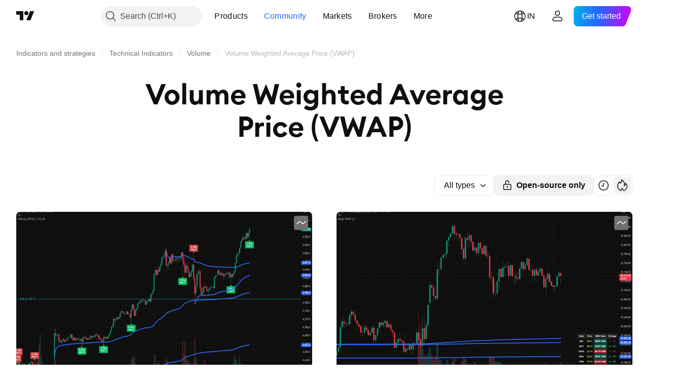

--- FILE ---
content_type: text/html; charset=utf-8
request_url: https://in.tradingview.com/scripts/vwap/
body_size: 96941
content:

<!DOCTYPE html>
<html lang="en" dir="ltr" class="is-not-authenticated is-not-pro  theme-light"
 data-theme="light">
<head><meta charset="utf-8" />
<meta name="viewport" content="width=device-width, initial-scale=1.0, maximum-scale=1.0, minimum-scale=1.0, user-scalable=no">	<script nonce="RMoTQpm3fIgl4iSR/KaOAg==">window.initData = {};</script><title>Volume Weighted Average Price (VWAP) — Indicators and Strategies — TradingView — India India</title>
<!-- { block promo_footer_css_bundle } -->
		<!-- { render_css_bundle('promo_footer') } -->
		<link crossorigin="anonymous" href="https://static.tradingview.com/static/bundles/15992.6ab8fddbbeec572ad16b.css" rel="stylesheet" type="text/css"/>
	<!-- { endblock promo_footer_css_bundle } -->

	<!-- { block personal_css_bundle } -->
		<!-- render_css_bundle('base') -->
		<link crossorigin="anonymous" href="https://static.tradingview.com/static/bundles/7204.bd4a617f902d8e4336d7.css" rel="stylesheet" type="text/css"/>
<link crossorigin="anonymous" href="https://static.tradingview.com/static/bundles/77196.1ee43ed7cda5d814dba7.css" rel="stylesheet" type="text/css"/>
<link crossorigin="anonymous" href="https://static.tradingview.com/static/bundles/12874.2243f526973e835a8777.css" rel="stylesheet" type="text/css"/>
<link crossorigin="anonymous" href="https://static.tradingview.com/static/bundles/20541.ffebbd5b14e162a70fac.css" rel="stylesheet" type="text/css"/>
<link crossorigin="anonymous" href="https://static.tradingview.com/static/bundles/22691.df517de208b59f042c3b.css" rel="stylesheet" type="text/css"/>
<link crossorigin="anonymous" href="https://static.tradingview.com/static/bundles/72834.146c7925be9f43c9c767.css" rel="stylesheet" type="text/css"/>
<link crossorigin="anonymous" href="https://static.tradingview.com/static/bundles/6656.0e277b504c24d73f6420.css" rel="stylesheet" type="text/css"/>
<link crossorigin="anonymous" href="https://static.tradingview.com/static/bundles/97406.a24aa84d5466dfc219e3.css" rel="stylesheet" type="text/css"/>
<link crossorigin="anonymous" href="https://static.tradingview.com/static/bundles/51307.bb4e309d13e8ea654e19.css" rel="stylesheet" type="text/css"/>
<link crossorigin="anonymous" href="https://static.tradingview.com/static/bundles/62560.c8a32e4a427c0c57131c.css" rel="stylesheet" type="text/css"/>
<link crossorigin="anonymous" href="https://static.tradingview.com/static/bundles/28415.e6caff1a47a6c8a0f783.css" rel="stylesheet" type="text/css"/>
<link crossorigin="anonymous" href="https://static.tradingview.com/static/bundles/78820.3dc3168a8005e8c156fe.css" rel="stylesheet" type="text/css"/>
<link crossorigin="anonymous" href="https://static.tradingview.com/static/bundles/30608.1b5e0eb056a8145e2004.css" rel="stylesheet" type="text/css"/>
<link crossorigin="anonymous" href="https://static.tradingview.com/static/bundles/4857.2a0b835c9459f5e8f334.css" rel="stylesheet" type="text/css"/>
<link crossorigin="anonymous" href="https://static.tradingview.com/static/bundles/60733.515b38c2fad56295e0d7.css" rel="stylesheet" type="text/css"/>
<link crossorigin="anonymous" href="https://static.tradingview.com/static/bundles/94584.053cede951b9d64dea44.css" rel="stylesheet" type="text/css"/>
<link crossorigin="anonymous" href="https://static.tradingview.com/static/bundles/52294.8c6373aa92664b86de9e.css" rel="stylesheet" type="text/css"/>
<link crossorigin="anonymous" href="https://static.tradingview.com/static/bundles/56167.a33c76f5549cc7102e61.css" rel="stylesheet" type="text/css"/>
<link crossorigin="anonymous" href="https://static.tradingview.com/static/bundles/72373.cdd20397318c8a54ee02.css" rel="stylesheet" type="text/css"/>
<link crossorigin="anonymous" href="https://static.tradingview.com/static/bundles/68820.b0c44555783cdd4786b8.css" rel="stylesheet" type="text/css"/>
<link crossorigin="anonymous" href="https://static.tradingview.com/static/bundles/39394.1f12e32e6d4c4b83fe10.css" rel="stylesheet" type="text/css"/>
<link crossorigin="anonymous" href="https://static.tradingview.com/static/bundles/28562.e29096bd778450adbd58.css" rel="stylesheet" type="text/css"/>
<link crossorigin="anonymous" href="https://static.tradingview.com/static/bundles/19934.288c07086ff109a1d327.css" rel="stylesheet" type="text/css"/>
<link crossorigin="anonymous" href="https://static.tradingview.com/static/bundles/5911.5f96f6b3c550d3f0da23.css" rel="stylesheet" type="text/css"/>
<link crossorigin="anonymous" href="https://static.tradingview.com/static/bundles/6133.2dae60a90526a493d165.css" rel="stylesheet" type="text/css"/>
<link crossorigin="anonymous" href="https://static.tradingview.com/static/bundles/30331.cec6b9b458e103483d37.css" rel="stylesheet" type="text/css"/>
<link crossorigin="anonymous" href="https://static.tradingview.com/static/bundles/45207.4c0489c8756499c78a5e.css" rel="stylesheet" type="text/css"/>
<link crossorigin="anonymous" href="https://static.tradingview.com/static/bundles/17644.53a8a16a13c65b9ef1b6.css" rel="stylesheet" type="text/css"/>
<link crossorigin="anonymous" href="https://static.tradingview.com/static/bundles/5347.66e97921f2de4965604d.css" rel="stylesheet" type="text/css"/>
<link crossorigin="anonymous" href="https://static.tradingview.com/static/bundles/90145.8b74b8d86218eec14871.css" rel="stylesheet" type="text/css"/>
<link crossorigin="anonymous" href="https://static.tradingview.com/static/bundles/59334.4a832facb7e57c5e13f3.css" rel="stylesheet" type="text/css"/>
<link crossorigin="anonymous" href="https://static.tradingview.com/static/bundles/91361.140a08c3b11237f684ec.css" rel="stylesheet" type="text/css"/>
<link crossorigin="anonymous" href="https://static.tradingview.com/static/bundles/3691.a607e1947cc1d6442aef.css" rel="stylesheet" type="text/css"/>
<link crossorigin="anonymous" href="https://static.tradingview.com/static/bundles/79248.b085e41549ac76222ff0.css" rel="stylesheet" type="text/css"/>
<link crossorigin="anonymous" href="https://static.tradingview.com/static/bundles/17675.7322b9d581c3bd767a8f.css" rel="stylesheet" type="text/css"/>
	<!-- { endblock personal_css_bundle } -->

	<!-- { block extra_styles } -->
	<link crossorigin="anonymous" href="https://static.tradingview.com/static/bundles/26184.a8e87c60a250a6212b03.css" rel="stylesheet" type="text/css"/>
<link crossorigin="anonymous" href="https://static.tradingview.com/static/bundles/62419.12891bfbb287744d3a89.css" rel="stylesheet" type="text/css"/>
<link crossorigin="anonymous" href="https://static.tradingview.com/static/bundles/29903.89b41c884d5213432809.css" rel="stylesheet" type="text/css"/>
<link crossorigin="anonymous" href="https://static.tradingview.com/static/bundles/24840.08865a24cd22e705a127.css" rel="stylesheet" type="text/css"/>
<link crossorigin="anonymous" href="https://static.tradingview.com/static/bundles/84509.b78aa0f889805782a114.css" rel="stylesheet" type="text/css"/>
<link crossorigin="anonymous" href="https://static.tradingview.com/static/bundles/62156.ce7b2959f31f83034b45.css" rel="stylesheet" type="text/css"/>
<link crossorigin="anonymous" href="https://static.tradingview.com/static/bundles/86459.a94905aa773ec52c64fa.css" rel="stylesheet" type="text/css"/>
<link crossorigin="anonymous" href="https://static.tradingview.com/static/bundles/87828.b5acda22a891bd0b8b78.css" rel="stylesheet" type="text/css"/>
<link crossorigin="anonymous" href="https://static.tradingview.com/static/bundles/81350.86c68c4067216e42a0f1.css" rel="stylesheet" type="text/css"/>
<link crossorigin="anonymous" href="https://static.tradingview.com/static/bundles/56254.a23f3ec5b836024b605b.css" rel="stylesheet" type="text/css"/>
<link crossorigin="anonymous" href="https://static.tradingview.com/static/bundles/18013.0655ac40c6882bf9e438.css" rel="stylesheet" type="text/css"/>
<link crossorigin="anonymous" href="https://static.tradingview.com/static/bundles/88936.d49d6f461c53e70b38bc.css" rel="stylesheet" type="text/css"/>
<link crossorigin="anonymous" href="https://static.tradingview.com/static/bundles/54123.b37eaf239cea1a4a4b98.css" rel="stylesheet" type="text/css"/>
<link crossorigin="anonymous" href="https://static.tradingview.com/static/bundles/3406.24a50d99637b4e3bf9e7.css" rel="stylesheet" type="text/css"/>
<link crossorigin="anonymous" href="https://static.tradingview.com/static/bundles/52964.f2e1edd6097be38e73da.css" rel="stylesheet" type="text/css"/>
<link crossorigin="anonymous" href="https://static.tradingview.com/static/bundles/14544.83eca2c4704f4649b7a3.css" rel="stylesheet" type="text/css"/>
<link crossorigin="anonymous" href="https://static.tradingview.com/static/bundles/31069.c75dd2e4bc4003a8d3c6.css" rel="stylesheet" type="text/css"/>
<link crossorigin="anonymous" href="https://static.tradingview.com/static/bundles/67877.2fb5f6f3eb739c16078d.css" rel="stylesheet" type="text/css"/>
<link crossorigin="anonymous" href="https://static.tradingview.com/static/bundles/95626.0b382ed55589e98e3418.css" rel="stylesheet" type="text/css"/>
<link crossorigin="anonymous" href="https://static.tradingview.com/static/bundles/50553.3ab347d4bc9cadf8d238.css" rel="stylesheet" type="text/css"/>
<link crossorigin="anonymous" href="https://static.tradingview.com/static/bundles/85379.e2d0f6189d763981c46b.css" rel="stylesheet" type="text/css"/>
<link crossorigin="anonymous" href="https://static.tradingview.com/static/bundles/11285.2ad4e54f72ca1dbe5a12.css" rel="stylesheet" type="text/css"/>
<link crossorigin="anonymous" href="https://static.tradingview.com/static/bundles/14142.fa043cf9d22075746ca7.css" rel="stylesheet" type="text/css"/>
<link crossorigin="anonymous" href="https://static.tradingview.com/static/bundles/70835.249d27fbf7cfdf5dfd83.css" rel="stylesheet" type="text/css"/>
<link crossorigin="anonymous" href="https://static.tradingview.com/static/bundles/92124.5845fa80448b407d32ec.css" rel="stylesheet" type="text/css"/>
<link crossorigin="anonymous" href="https://static.tradingview.com/static/bundles/14896.f1db42b7b1545ca43c36.css" rel="stylesheet" type="text/css"/>
<link crossorigin="anonymous" href="https://static.tradingview.com/static/bundles/65644.82e6d18dc48a569d26eb.css" rel="stylesheet" type="text/css"/>
<link crossorigin="anonymous" href="https://static.tradingview.com/static/bundles/5605.7992e8c447118cda6e67.css" rel="stylesheet" type="text/css"/>
<link crossorigin="anonymous" href="https://static.tradingview.com/static/bundles/57014.5d64ece78149214e8812.css" rel="stylesheet" type="text/css"/>
<link crossorigin="anonymous" href="https://static.tradingview.com/static/bundles/96133.507ceb094fe735b3e439.css" rel="stylesheet" type="text/css"/>
<link crossorigin="anonymous" href="https://static.tradingview.com/static/bundles/85992.24dc3e7280c9494642a6.css" rel="stylesheet" type="text/css"/>
<link crossorigin="anonymous" href="https://static.tradingview.com/static/bundles/96614.aa36a3e7cbd35864ab1c.css" rel="stylesheet" type="text/css"/>
<link crossorigin="anonymous" href="https://static.tradingview.com/static/bundles/78698.9e07627cdc60a2c13dc3.css" rel="stylesheet" type="text/css"/>
<link crossorigin="anonymous" href="https://static.tradingview.com/static/bundles/96946.664cb7df376aef027378.css" rel="stylesheet" type="text/css"/>
<link crossorigin="anonymous" href="https://static.tradingview.com/static/bundles/13619.8ac06c6d6672271c5f68.css" rel="stylesheet" type="text/css"/>
<link crossorigin="anonymous" href="https://static.tradingview.com/static/bundles/12748.199034cf25af72be11eb.css" rel="stylesheet" type="text/css"/>
<link crossorigin="anonymous" href="https://static.tradingview.com/static/bundles/18350.e409f558fe163ea9a3de.css" rel="stylesheet" type="text/css"/>
<link crossorigin="anonymous" href="https://static.tradingview.com/static/bundles/92112.db4c9d5652778b489aaa.css" rel="stylesheet" type="text/css"/>
<link crossorigin="anonymous" href="https://static.tradingview.com/static/bundles/35711.3a98d63a62949fc7e626.css" rel="stylesheet" type="text/css"/>
<link crossorigin="anonymous" href="https://static.tradingview.com/static/bundles/32388.e2ac42d074266d6f4cc4.css" rel="stylesheet" type="text/css"/>
<link crossorigin="anonymous" href="https://static.tradingview.com/static/bundles/22969.c32eeb1152afcd97b12e.css" rel="stylesheet" type="text/css"/>
<link crossorigin="anonymous" href="https://static.tradingview.com/static/bundles/83580.fdc9454547343089f3c6.css" rel="stylesheet" type="text/css"/>
<link crossorigin="anonymous" href="https://static.tradingview.com/static/bundles/49560.78f7c9a7761d9f4a6f41.css" rel="stylesheet" type="text/css"/>
<link crossorigin="anonymous" href="https://static.tradingview.com/static/bundles/20789.ab5c2b3cb921527e4170.css" rel="stylesheet" type="text/css"/>
<link crossorigin="anonymous" href="https://static.tradingview.com/static/bundles/29592.6154c4943032cbc1f19b.css" rel="stylesheet" type="text/css"/>
<link crossorigin="anonymous" href="https://static.tradingview.com/static/bundles/17066.5e477cda491ae5d836eb.css" rel="stylesheet" type="text/css"/>
<link crossorigin="anonymous" href="https://static.tradingview.com/static/bundles/31916.57160ac113283e720311.css" rel="stylesheet" type="text/css"/>
<link crossorigin="anonymous" href="https://static.tradingview.com/static/bundles/69331.ffddeb442dc6f8a08434.css" rel="stylesheet" type="text/css"/>
<link crossorigin="anonymous" href="https://static.tradingview.com/static/bundles/20683.6e4b238c48ae896d5904.css" rel="stylesheet" type="text/css"/>
<link crossorigin="anonymous" href="https://static.tradingview.com/static/bundles/18138.0702cc8b2c15b3b0fc80.css" rel="stylesheet" type="text/css"/>
<link crossorigin="anonymous" href="https://static.tradingview.com/static/bundles/12936.720acb408c0264375d61.css" rel="stylesheet" type="text/css"/>
<link crossorigin="anonymous" href="https://static.tradingview.com/static/bundles/39537.950ebe684b0ab9261cbc.css" rel="stylesheet" type="text/css"/>
<link crossorigin="anonymous" href="https://static.tradingview.com/static/bundles/88541.3aa9b207910d1acfd2b4.css" rel="stylesheet" type="text/css"/>
<link crossorigin="anonymous" href="https://static.tradingview.com/static/bundles/41335.ca1f0de98bdf5fd6c1ad.css" rel="stylesheet" type="text/css"/>
<link crossorigin="anonymous" href="https://static.tradingview.com/static/bundles/50340.5bb9da7bd883e9b7ffe0.css" rel="stylesheet" type="text/css"/>
<link crossorigin="anonymous" href="https://static.tradingview.com/static/bundles/58983.84938a3269245d00da8f.css" rel="stylesheet" type="text/css"/>
<link crossorigin="anonymous" href="https://static.tradingview.com/static/bundles/12379.f33d0a41c6ddff5c5ca9.css" rel="stylesheet" type="text/css"/>
<link crossorigin="anonymous" href="https://static.tradingview.com/static/bundles/68916.0265651bc410c9bf3db2.css" rel="stylesheet" type="text/css"/>
<link crossorigin="anonymous" href="https://static.tradingview.com/static/bundles/22324.5164f0e1ae149780aefc.css" rel="stylesheet" type="text/css"/>
<link crossorigin="anonymous" href="https://static.tradingview.com/static/bundles/67916.1767a4c978148121b00e.css" rel="stylesheet" type="text/css"/>
<link crossorigin="anonymous" href="https://static.tradingview.com/static/bundles/80610.17c76ff88c2c6834c07c.css" rel="stylesheet" type="text/css"/>
<link crossorigin="anonymous" href="https://static.tradingview.com/static/bundles/22365.861a1cf4b164f97a2da9.css" rel="stylesheet" type="text/css"/>
<link crossorigin="anonymous" href="https://static.tradingview.com/static/bundles/13286.e8894849630ac4078d36.css" rel="stylesheet" type="text/css"/>
	<!-- { endblock extra_styles } --><script nonce="RMoTQpm3fIgl4iSR/KaOAg==">
	window.locale = 'in';
	window.language = 'en';
</script>
	<!-- { block promo_footer_js_bundle } -->
		<!-- { render_js_bundle('promo_footer') } -->
		<link crossorigin="anonymous" href="https://static.tradingview.com/static/bundles/en.4786.a618592c61ccf653aaab.js" rel="preload" as="script"/>
<link crossorigin="anonymous" href="https://static.tradingview.com/static/bundles/25096.8041f8d54d0af06b1dc2.js" rel="preload" as="script"/>
<link crossorigin="anonymous" href="https://static.tradingview.com/static/bundles/promo_footer.ad4cc06e168361f60581.js" rel="preload" as="script"/><script crossorigin="anonymous" src="https://static.tradingview.com/static/bundles/en.4786.a618592c61ccf653aaab.js" defer></script>
<script crossorigin="anonymous" src="https://static.tradingview.com/static/bundles/25096.8041f8d54d0af06b1dc2.js" defer></script>
<script crossorigin="anonymous" src="https://static.tradingview.com/static/bundles/promo_footer.ad4cc06e168361f60581.js" defer></script>
	<!-- { endblock promo_footer_js_bundle } -->

	<!-- { block personal_js_bundle } -->
		<!-- render_js_bundle('base') -->
		<link crossorigin="anonymous" href="https://static.tradingview.com/static/bundles/runtime.999f532f57e5e78afa9d.js" rel="preload" as="script"/>
<link crossorigin="anonymous" href="https://static.tradingview.com/static/bundles/en.68425.0f6ffd7e21809de2eca3.js" rel="preload" as="script"/>
<link crossorigin="anonymous" href="https://static.tradingview.com/static/bundles/32227.d826c45d2d27f2ff4314.js" rel="preload" as="script"/>
<link crossorigin="anonymous" href="https://static.tradingview.com/static/bundles/77507.fb006c0c7a02051cf5cd.js" rel="preload" as="script"/>
<link crossorigin="anonymous" href="https://static.tradingview.com/static/bundles/22665.48cd37ebd902e7c711e1.js" rel="preload" as="script"/>
<link crossorigin="anonymous" href="https://static.tradingview.com/static/bundles/12886.7be7542f140baf734d79.js" rel="preload" as="script"/>
<link crossorigin="anonymous" href="https://static.tradingview.com/static/bundles/22023.035d84389dc598280aca.js" rel="preload" as="script"/>
<link crossorigin="anonymous" href="https://static.tradingview.com/static/bundles/2373.7f1c5f402e07b6f9d0b4.js" rel="preload" as="script"/>
<link crossorigin="anonymous" href="https://static.tradingview.com/static/bundles/62134.57ec9cb3f1548c6e710a.js" rel="preload" as="script"/>
<link crossorigin="anonymous" href="https://static.tradingview.com/static/bundles/8875.0da40c2dfdf4c802056a.js" rel="preload" as="script"/>
<link crossorigin="anonymous" href="https://static.tradingview.com/static/bundles/68134.706c0e4867c1808f27cb.js" rel="preload" as="script"/>
<link crossorigin="anonymous" href="https://static.tradingview.com/static/bundles/93243.d16dcf8fc50e14d67819.js" rel="preload" as="script"/>
<link crossorigin="anonymous" href="https://static.tradingview.com/static/bundles/42118.76535f24c5bbdefbe8b4.js" rel="preload" as="script"/>
<link crossorigin="anonymous" href="https://static.tradingview.com/static/bundles/32378.b87f7c1aed020f9c3427.js" rel="preload" as="script"/>
<link crossorigin="anonymous" href="https://static.tradingview.com/static/bundles/72378.3b3a6479c619d9dc301d.js" rel="preload" as="script"/>
<link crossorigin="anonymous" href="https://static.tradingview.com/static/bundles/23298.0b1a2a8df7ae6c4f9aff.js" rel="preload" as="script"/>
<link crossorigin="anonymous" href="https://static.tradingview.com/static/bundles/91834.1873c9cc3a3f3bf71ad2.js" rel="preload" as="script"/>
<link crossorigin="anonymous" href="https://static.tradingview.com/static/bundles/89095.1b50ff2342a87b4ce449.js" rel="preload" as="script"/>
<link crossorigin="anonymous" href="https://static.tradingview.com/static/bundles/70241.31f2e79ff43b8502ab4c.js" rel="preload" as="script"/>
<link crossorigin="anonymous" href="https://static.tradingview.com/static/bundles/base.c4018f69bc63b81fcfad.js" rel="preload" as="script"/><script crossorigin="anonymous" src="https://static.tradingview.com/static/bundles/runtime.999f532f57e5e78afa9d.js" defer></script>
<script crossorigin="anonymous" src="https://static.tradingview.com/static/bundles/en.68425.0f6ffd7e21809de2eca3.js" defer></script>
<script crossorigin="anonymous" src="https://static.tradingview.com/static/bundles/32227.d826c45d2d27f2ff4314.js" defer></script>
<script crossorigin="anonymous" src="https://static.tradingview.com/static/bundles/77507.fb006c0c7a02051cf5cd.js" defer></script>
<script crossorigin="anonymous" src="https://static.tradingview.com/static/bundles/22665.48cd37ebd902e7c711e1.js" defer></script>
<script crossorigin="anonymous" src="https://static.tradingview.com/static/bundles/12886.7be7542f140baf734d79.js" defer></script>
<script crossorigin="anonymous" src="https://static.tradingview.com/static/bundles/22023.035d84389dc598280aca.js" defer></script>
<script crossorigin="anonymous" src="https://static.tradingview.com/static/bundles/2373.7f1c5f402e07b6f9d0b4.js" defer></script>
<script crossorigin="anonymous" src="https://static.tradingview.com/static/bundles/62134.57ec9cb3f1548c6e710a.js" defer></script>
<script crossorigin="anonymous" src="https://static.tradingview.com/static/bundles/8875.0da40c2dfdf4c802056a.js" defer></script>
<script crossorigin="anonymous" src="https://static.tradingview.com/static/bundles/68134.706c0e4867c1808f27cb.js" defer></script>
<script crossorigin="anonymous" src="https://static.tradingview.com/static/bundles/93243.d16dcf8fc50e14d67819.js" defer></script>
<script crossorigin="anonymous" src="https://static.tradingview.com/static/bundles/42118.76535f24c5bbdefbe8b4.js" defer></script>
<script crossorigin="anonymous" src="https://static.tradingview.com/static/bundles/32378.b87f7c1aed020f9c3427.js" defer></script>
<script crossorigin="anonymous" src="https://static.tradingview.com/static/bundles/72378.3b3a6479c619d9dc301d.js" defer></script>
<script crossorigin="anonymous" src="https://static.tradingview.com/static/bundles/23298.0b1a2a8df7ae6c4f9aff.js" defer></script>
<script crossorigin="anonymous" src="https://static.tradingview.com/static/bundles/91834.1873c9cc3a3f3bf71ad2.js" defer></script>
<script crossorigin="anonymous" src="https://static.tradingview.com/static/bundles/89095.1b50ff2342a87b4ce449.js" defer></script>
<script crossorigin="anonymous" src="https://static.tradingview.com/static/bundles/70241.31f2e79ff43b8502ab4c.js" defer></script>
<script crossorigin="anonymous" src="https://static.tradingview.com/static/bundles/base.c4018f69bc63b81fcfad.js" defer></script>
	<!-- { endblock personal_js_bundle } -->

	<!-- { block additional_js_bundle } -->
	<!-- { endblock additional_js_bundle } -->	<script nonce="RMoTQpm3fIgl4iSR/KaOAg==">
		window.initData = window.initData || {};
		window.initData.theme = "light";
			(()=>{"use strict";const t=/(?:^|;)\s*theme=(dark|light)(?:;|$)|$/.exec(document.cookie)[1];t&&(document.documentElement.classList.toggle("theme-dark","dark"===t),document.documentElement.classList.toggle("theme-light","light"===t),document.documentElement.dataset.theme=t,window.initData=window.initData||{},window.initData.theme=t)})();
	</script>
	<script nonce="RMoTQpm3fIgl4iSR/KaOAg==">
		(()=>{"use strict";"undefined"!=typeof window&&"undefined"!=typeof navigator&&/mac/i.test(navigator.platform)&&document.documentElement.classList.add("mac_os_system")})();
	</script>

	<script nonce="RMoTQpm3fIgl4iSR/KaOAg==">var environment = "battle";
		window.WS_HOST_PING_REQUIRED = true;
		window.BUILD_TIME = "2026-01-23T12:34:38";
		window.WEBSOCKET_HOST = "data.tradingview.com";
		window.WEBSOCKET_PRO_HOST = "prodata.tradingview.com";
		window.WEBSOCKET_HOST_FOR_DEEP_BACKTESTING = "history-data.tradingview.com";
		window.WIDGET_HOST = "https://www.tradingview-widget.com";
		window.TradingView = window.TradingView || {};
	</script>

	<link rel="conversions-config" href="https://s3.tradingview.com/conversions_en.json">
	<link rel="metrics-config" href="https://scanner-backend.tradingview.com/enum/ordered?id=metrics_full_name,metrics&lang=en&label-product=ytm-metrics-plan.json" crossorigin>

	<script nonce="RMoTQpm3fIgl4iSR/KaOAg==">
		(()=>{"use strict";function e(e,t=!1){const{searchParams:n}=new URL(String(location));let s="true"===n.get("mobileapp_new"),o="true"===n.get("mobileapp");if(!t){const e=function(e){const t=e+"=",n=document.cookie.split(";");for(let e=0;e<n.length;e++){let s=n[e];for(;" "===s.charAt(0);)s=s.substring(1,s.length);if(0===s.indexOf(t))return s.substring(t.length,s.length)}return null}("tv_app")||"";s||=["android","android_nps"].includes(e),o||="ios"===e}return!("new"!==e&&"any"!==e||!s)||!("new"===e||!o)}const t="undefined"!=typeof window&&"undefined"!=typeof navigator,n=t&&"ontouchstart"in window,s=(t&&n&&window,t&&(n||navigator.maxTouchPoints),t&&window.chrome&&window.chrome.runtime,t&&window.navigator.userAgent.toLowerCase().indexOf("firefox"),t&&/\sEdge\/\d\d\b/.test(navigator.userAgent),t&&Boolean(navigator.vendor)&&navigator.vendor.indexOf("Apple")>-1&&-1===navigator.userAgent.indexOf("CriOS")&&navigator.userAgent.indexOf("FxiOS"),t&&/mac/i.test(navigator.platform),t&&/Win32|Win64/i.test(navigator.platform),t&&/Linux/i.test(navigator.platform),t&&/Android/i.test(navigator.userAgent)),o=t&&/BlackBerry/i.test(navigator.userAgent),i=t&&/iPhone|iPad|iPod/.test(navigator.platform),c=t&&/Opera Mini/i.test(navigator.userAgent),r=t&&("MacIntel"===navigator.platform&&navigator.maxTouchPoints>1||/iPad/.test(navigator.platform)),a=s||o||i||c,h=window.TradingView=window.TradingView||{};const _={Android:()=>s,BlackBerry:()=>o,iOS:()=>i,Opera:()=>c,isIPad:()=>r,any:()=>a};h.isMobile=_;const l=new Map;function d(){const e=window.location.pathname,t=window.location.host,n=`${t}${e}`;return l.has(n)||l.set(n,function(e,t){const n=["^widget-docs"];for(const e of n)if(new RegExp(e).test(t))return!0;const s=["^widgetembed/?$","^cmewidgetembed/?$","^([0-9a-zA-Z-]+)/widgetembed/?$","^([0-9a-zA-Z-]+)/widgetstatic/?$","^([0-9a-zA-Z-]+)?/?mediumwidgetembed/?$","^twitter-chart/?$","^telegram/chart/?$","^embed/([0-9a-zA-Z]{8})/?$","^widgetpopup/?$","^extension/?$","^idea-popup/?$","^hotlistswidgetembed/?$","^([0-9a-zA-Z-]+)/hotlistswidgetembed/?$","^marketoverviewwidgetembed/?$","^([0-9a-zA-Z-]+)/marketoverviewwidgetembed/?$","^eventswidgetembed/?$","^tickerswidgetembed/?$","^forexcrossrateswidgetembed/?$","^forexheatmapwidgetembed/?$","^marketquoteswidgetembed/?$","^screenerwidget/?$","^cryptomktscreenerwidget/?$","^([0-9a-zA-Z-]+)/cryptomktscreenerwidget/?$","^([0-9a-zA-Z-]+)/marketquoteswidgetembed/?$","^technical-analysis-widget-embed/$","^singlequotewidgetembed/?$","^([0-9a-zA-Z-]+)/singlequotewidgetembed/?$","^embed-widget/([0-9a-zA-Z-]+)/(([0-9a-zA-Z-]+)/)?$","^widget-docs/([0-9a-zA-Z-]+)/([0-9a-zA-Z-/]+)?$"],o=e.replace(/^\//,"");let i;for(let e=s.length-1;e>=0;e--)if(i=new RegExp(s[e]),i.test(o))return!0;return!1}(e,t)),l.get(n)??!1}h.onWidget=d;const g=()=>{},u="~m~";class m{constructor(e,t={}){this.sessionid=null,this.connected=!1,this._timeout=null,this._base=e,this._options={timeout:t.timeout||2e4,connectionType:t.connectionType}}connect(){this._socket=new WebSocket(this._prepareUrl()),this._socket.onmessage=e=>{
if("string"!=typeof e.data)throw new TypeError(`The WebSocket message should be a string. Recieved ${Object.prototype.toString.call(e.data)}`);this._onData(e.data)},this._socket.onclose=this._onClose.bind(this),this._socket.onerror=this._onError.bind(this)}send(e){this._socket&&this._socket.send(this._encode(e))}disconnect(){this._clearIdleTimeout(),this._socket&&(this._socket.onmessage=g,this._socket.onclose=g,this._socket.onerror=g,this._socket.close())}_clearIdleTimeout(){null!==this._timeout&&(clearTimeout(this._timeout),this._timeout=null)}_encode(e){let t,n="";const s=Array.isArray(e)?e:[e],o=s.length;for(let e=0;e<o;e++)t=null===s[e]||void 0===s[e]?"":m._stringify(s[e]),n+=u+t.length+u+t;return n}_decode(e){const t=[];let n,s;do{if(e.substring(0,3)!==u)return t;n="",s="";const o=(e=e.substring(3)).length;for(let t=0;t<o;t++){if(s=Number(e.substring(t,t+1)),Number(e.substring(t,t+1))!==s){e=e.substring(n.length+3),n=Number(n);break}n+=s}t.push(e.substring(0,n)),e=e.substring(n)}while(""!==e);return t}_onData(e){this._setTimeout();const t=this._decode(e),n=t.length;for(let e=0;e<n;e++)this._onMessage(t[e])}_setTimeout(){this._clearIdleTimeout(),this._timeout=setTimeout(this._onTimeout.bind(this),this._options.timeout)}_onTimeout(){this.disconnect(),this._onDisconnect({code:4e3,reason:"socket.io timeout",wasClean:!1})}_onMessage(e){this.sessionid?this._checkIfHeartbeat(e)?this._onHeartbeat(e.slice(3)):this._checkIfJson(e)?this._base.onMessage(JSON.parse(e.slice(3))):this._base.onMessage(e):(this.sessionid=e,this._onConnect())}_checkIfHeartbeat(e){return this._checkMessageType(e,"h")}_checkIfJson(e){return this._checkMessageType(e,"j")}_checkMessageType(e,t){return e.substring(0,3)==="~"+t+"~"}_onHeartbeat(e){this.send("~h~"+e)}_onConnect(){this.connected=!0,this._base.onConnect()}_onDisconnect(e){this._clear(),this._base.onDisconnect(e),this.sessionid=null}_clear(){this.connected=!1}_prepareUrl(){const t=w(this._base.host);if(t.pathname+="socket.io/websocket",t.protocol="wss:",t.searchParams.append("from",window.location.pathname.slice(1,50)),t.searchParams.append("date",window.BUILD_TIME||""),e("any")&&t.searchParams.append("client","mobile"),this._options.connectionType&&t.searchParams.append("type",this._options.connectionType),window.WEBSOCKET_PARAMS_ANALYTICS){const{ws_page_uri:e,ws_ancestor_origin:n}=window.WEBSOCKET_PARAMS_ANALYTICS;e&&t.searchParams.append("page-uri",e),n&&t.searchParams.append("ancestor-origin",n)}const n=window.location.search.includes("widget_token")||window.location.hash.includes("widget_token");return d()||n||t.searchParams.append("auth","sessionid"),t.href}_onClose(e){this._clearIdleTimeout(),this._onDisconnect(e)}_onError(e){this._clearIdleTimeout(),this._clear(),this._base.emit("error",[e]),this.sessionid=null}static _stringify(e){return"[object Object]"===Object.prototype.toString.call(e)?"~j~"+JSON.stringify(e):String(e)}}class p{constructor(e,t){this.host=e,this._connecting=!1,this._events={},this.transport=this._getTransport(t)}isConnected(){
return!!this.transport&&this.transport.connected}isConnecting(){return this._connecting}connect(){this.isConnected()||(this._connecting&&this.disconnect(),this._connecting=!0,this.transport.connect())}send(e){this.transport&&this.transport.connected&&this.transport.send(e)}disconnect(){this.transport&&this.transport.disconnect()}on(e,t){e in this._events||(this._events[e]=[]),this._events[e].push(t)}offAll(){this._events={}}onMessage(e){this.emit("message",[e])}emit(e,t=[]){if(e in this._events){const n=this._events[e].concat(),s=n.length;for(let e=0;e<s;e++)n[e].apply(this,t)}}onConnect(){this.clear(),this.emit("connect")}onDisconnect(e){this.emit("disconnect",[e])}clear(){this._connecting=!1}_getTransport(e){return new m(this,e)}}function w(e){const t=-1!==e.indexOf("/")?new URL(e):new URL("wss://"+e);if("wss:"!==t.protocol&&"https:"!==t.protocol)throw new Error("Invalid websocket base "+e);return t.pathname.endsWith("/")||(t.pathname+="/"),t.search="",t.username="",t.password="",t}const k="undefined"!=typeof window&&Number(window.TELEMETRY_WS_ERROR_LOGS_THRESHOLD)||0;class f{constructor(e,t={}){this._queueStack=[],this._logsQueue=[],this._telemetryObjectsQueue=[],this._reconnectCount=0,this._redirectCount=0,this._errorsCount=0,this._errorsInfoSent=!1,this._connectionStart=null,this._connectionEstablished=null,this._reconnectTimeout=null,this._onlineCancellationToken=null,this._isConnectionForbidden=!1,this._initialHost=t.initialHost||null,this._suggestedHost=e,this._proHost=t.proHost,this._reconnectHost=t.reconnectHost,this._noReconnectAfterTimeout=!0===t.noReconnectAfterTimeout,this._dataRequestTimeout=t.dataRequestTimeout,this._connectionType=t.connectionType,this._doConnect(),t.pingRequired&&-1===window.location.search.indexOf("noping")&&this._startPing()}connect(){this._tryConnect()}resetCounters(){this._reconnectCount=0,this._redirectCount=0}setLogger(e,t){this._logger=e,this._getLogHistory=t,this._flushLogs()}setTelemetry(e){this._telemetry=e,this._telemetry.reportSent.subscribe(this,this._onTelemetrySent),this._flushTelemetry()}onReconnect(e){this._onReconnect=e}isConnected(){return!!this._socket&&this._socket.isConnected()}isConnecting(){return!!this._socket&&this._socket.isConnecting()}on(e,t){return!!this._socket&&("connect"===e&&this._socket.isConnected()?t():"disconnect"===e?this._disconnectCallbacks.push(t):this._socket.on(e,t),!0)}getSessionId(){return this._socket&&this._socket.transport?this._socket.transport.sessionid:null}send(e){return this.isConnected()?(this._socket.send(e),!0):(this._queueMessage(e),!1)}getConnectionEstablished(){return this._connectionEstablished}getHost(){const e=this._tryGetProHost();return null!==e?e:this._reconnectHost&&this._reconnectCount>3?this._reconnectHost:this._suggestedHost}getReconnectCount(){return this._reconnectCount}getRedirectCount(){return this._redirectCount}getConnectionStart(){return this._connectionStart}disconnect(){this._clearReconnectTimeout(),(this.isConnected()||this.isConnecting())&&(this._propagateDisconnect(),this._disconnectCallbacks=[],
this._closeSocket())}forbidConnection(){this._isConnectionForbidden=!0,this.disconnect()}allowConnection(){this._isConnectionForbidden=!1,this.connect()}isMaxRedirects(){return this._redirectCount>=20}isMaxReconnects(){return this._reconnectCount>=20}getPingInfo(){return this._pingInfo||null}_tryGetProHost(){return window.TradingView&&window.TradingView.onChartPage&&"battle"===window.environment&&!this._redirectCount&&-1===window.location.href.indexOf("ws_host")?this._initialHost?this._initialHost:void 0!==window.user&&window.user.pro_plan?this._proHost||this._suggestedHost:null:null}_queueMessage(e){0===this._queueStack.length&&this._logMessage(0,"Socket is not connected. Queued a message"),this._queueStack.push(e)}_processMessageQueue(){0!==this._queueStack.length&&(this._logMessage(0,"Processing queued messages"),this._queueStack.forEach(this.send.bind(this)),this._logMessage(0,"Processed "+this._queueStack.length+" messages"),this._queueStack=[])}_onDisconnect(e){this._noReconnectAfterTimeout||null!==this._reconnectTimeout||(this._reconnectTimeout=setTimeout(this._tryReconnect.bind(this),5e3)),this._clearOnlineCancellationToken();let t="disconnect session:"+this.getSessionId();e&&(t+=", code:"+e.code+", reason:"+e.reason,1005===e.code&&this._sendTelemetry("websocket_code_1005")),this._logMessage(0,t),this._propagateDisconnect(e),this._closeSocket(),this._queueStack=[]}_closeSocket(){null!==this._socket&&(this._socket.offAll(),this._socket.disconnect(),this._socket=null)}_logMessage(e,t){const n={method:e,message:t};this._logger?this._flushLogMessage(n):(n.message=`[${(new Date).toISOString()}] ${n.message}`,this._logsQueue.push(n))}_flushLogMessage(e){switch(e.method){case 2:this._logger.logDebug(e.message);break;case 3:this._logger.logError(e.message);break;case 0:this._logger.logInfo(e.message);break;case 1:this._logger.logNormal(e.message)}}_flushLogs(){this._flushLogMessage({method:1,message:"messages from queue. Start."}),this._logsQueue.forEach((e=>{this._flushLogMessage(e)})),this._flushLogMessage({method:1,message:"messages from queue. End."}),this._logsQueue=[]}_sendTelemetry(e,t){const n={event:e,params:t};this._telemetry?this._flushTelemetryObject(n):this._telemetryObjectsQueue.push(n)}_flushTelemetryObject(e){this._telemetry.sendChartReport(e.event,e.params,!1)}_flushTelemetry(){this._telemetryObjectsQueue.forEach((e=>{this._flushTelemetryObject(e)})),this._telemetryObjectsQueue=[]}_doConnect(){this._socket&&(this._socket.isConnected()||this._socket.isConnecting())||(this._clearOnlineCancellationToken(),this._host=this.getHost(),this._socket=new p(this._host,{timeout:this._dataRequestTimeout,connectionType:this._connectionType}),this._logMessage(0,"Connecting to "+this._host),this._bindEvents(),this._disconnectCallbacks=[],this._connectionStart=performance.now(),this._connectionEstablished=null,this._socket.connect(),performance.mark("SWSC",{detail:"Start WebSocket connection"}),this._socket.on("connect",(()=>{performance.mark("EWSC",{detail:"End WebSocket connection"}),
performance.measure("WebSocket connection delay","SWSC","EWSC")})))}_propagateDisconnect(e){const t=this._disconnectCallbacks.length;for(let n=0;n<t;n++)this._disconnectCallbacks[n](e||{})}_bindEvents(){this._socket&&(this._socket.on("connect",(()=>{const e=this.getSessionId();if("string"==typeof e){const t=JSON.parse(e);if(t.redirect)return this._redirectCount+=1,this._suggestedHost=t.redirect,this.isMaxRedirects()&&this._sendTelemetry("redirect_bailout"),void this._redirect()}this._connectionEstablished=performance.now(),this._processMessageQueue(),this._logMessage(0,"connect session:"+e)})),this._socket.on("disconnect",this._onDisconnect.bind(this)),this._socket.on("close",this._onDisconnect.bind(this)),this._socket.on("error",(e=>{this._logMessage(0,new Date+" session:"+this.getSessionId()+" websocket error:"+JSON.stringify(e)),this._sendTelemetry("websocket_error"),this._errorsCount++,!this._errorsInfoSent&&this._errorsCount>=k&&(void 0!==this._lastConnectCallStack&&(this._sendTelemetry("websocket_error_connect_stack",{text:this._lastConnectCallStack}),delete this._lastConnectCallStack),void 0!==this._getLogHistory&&this._sendTelemetry("websocket_error_log",{text:this._getLogHistory(50).join("\n")}),this._errorsInfoSent=!0)})))}_redirect(){this.disconnect(),this._reconnectWhenOnline()}_tryReconnect(){this._tryConnect()&&(this._reconnectCount+=1)}_tryConnect(){return!this._isConnectionForbidden&&(this._clearReconnectTimeout(),this._lastConnectCallStack=new Error(`WebSocket connect stack. Is connected: ${this.isConnected()}.`).stack||"",!this.isConnected()&&(this.disconnect(),this._reconnectWhenOnline(),!0))}_clearOnlineCancellationToken(){this._onlineCancellationToken&&(this._onlineCancellationToken(),this._onlineCancellationToken=null)}_clearReconnectTimeout(){null!==this._reconnectTimeout&&(clearTimeout(this._reconnectTimeout),this._reconnectTimeout=null)}_reconnectWhenOnline(){if(navigator.onLine)return this._logMessage(0,"Network status: online - trying to connect"),this._doConnect(),void(this._onReconnect&&this._onReconnect());this._logMessage(0,"Network status: offline - wait until online"),this._onlineCancellationToken=function(e){let t=e;const n=()=>{window.removeEventListener("online",n),t&&t()};return window.addEventListener("online",n),()=>{t=null}}((()=>{this._logMessage(0,"Network status changed to online - trying to connect"),this._doConnect(),this._onReconnect&&this._onReconnect()}))}_onTelemetrySent(e){"websocket_error"in e&&(this._errorsCount=0,this._errorsInfoSent=!1)}_startPing(){if(this._pingIntervalId)return;const e=w(this.getHost());e.pathname+="ping",e.protocol="https:";let t=0,n=0;const s=e=>{this._pingInfo=this._pingInfo||{max:0,min:1/0,avg:0};const s=(new Date).getTime()-e;s>this._pingInfo.max&&(this._pingInfo.max=s),s<this._pingInfo.min&&(this._pingInfo.min=s),t+=s,n++,this._pingInfo.avg=t/n,n>=10&&this._pingIntervalId&&(clearInterval(this._pingIntervalId),delete this._pingIntervalId)};this._pingIntervalId=setInterval((()=>{const t=(new Date).getTime(),n=new XMLHttpRequest
;n.open("GET",e,!0),n.send(),n.onreadystatechange=()=>{n.readyState===XMLHttpRequest.DONE&&200===n.status&&s(t)}}),1e4)}}window.WSBackendConnection=new f(window.WEBSOCKET_HOST,{pingRequired:window.WS_HOST_PING_REQUIRED,proHost:window.WEBSOCKET_PRO_HOST,reconnectHost:window.WEBSOCKET_HOST_FOR_RECONNECT,initialHost:window.WEBSOCKET_INITIAL_HOST,connectionType:window.WEBSOCKET_CONNECTION_TYPE}),window.WSBackendConnectionCtor=f})();
	</script>


	<script nonce="RMoTQpm3fIgl4iSR/KaOAg==">var is_authenticated = false;
		var user = {"username":"Guest","following":"0","followers":"0","ignore_list":[],"available_offers":{}};
		window.initData.priceAlertsFacadeClientUrl = "https://pricealerts.tradingview.com";
		window.initData.currentLocaleInfo = {"language":"en","language_name":"English ‎(India)‎","flag":"in","geoip_code":"in","iso":"en","iso_639_3":"eng","global_name":"Indian"};
		window.initData.offerButtonInfo = {"class_name":"tv-header__offer-button-container--trial-join","title":"Get started","href":"/pricing/?source=header_go_pro_button&feature=start_free_trial","subtitle":null,"expiration":null,"color":"gradient","stretch":false};
		window.initData.settings = {'S3_LOGO_SERVICE_BASE_URL': 'https://s3-symbol-logo.tradingview.com/', 'S3_NEWS_IMAGE_SERVICE_BASE_URL': 'https://s3.tradingview.com/news/', 'WEBPACK_STATIC_PATH': 'https://static.tradingview.com/static/bundles/', 'TRADING_URL': 'https://papertrading.tradingview.com', 'CRUD_STORAGE_URL': 'https://crud-storage.tradingview.com'};
		window.countryCode = "US";


			window.__initialEnabledFeaturesets =
				(window.__initialEnabledFeaturesets || []).concat(
					['tv_production'].concat(
						window.ClientCustomConfiguration && window.ClientCustomConfiguration.getEnabledFeatureSet
							? JSON.parse(window.ClientCustomConfiguration.getEnabledFeatureSet())
							: []
					)
				);

			if (window.ClientCustomConfiguration && window.ClientCustomConfiguration.getDisabledFeatureSet) {
				window.__initialDisabledFeaturesets = JSON.parse(window.ClientCustomConfiguration.getDisabledFeatureSet());
			}



			var lastGlobalNotificationIds = [1014972,1014935,1014899,1014896,1014893,1014890,1014887,1014849,1014846,1014842,1014788];

		var shopConf = {
			offers: [],
		};

		var featureToggleState = {"black_friday_popup":1.0,"black_friday_mainpage":1.0,"black_friday_extend_limitation":1.0,"chart_autosave_5min":1.0,"chart_autosave_30min":1.0,"chart_save_metainfo_separately":1.0,"performance_test_mode":1.0,"ticks_replay":1.0,"chart_storage_hibernation_delay_60min":1.0,"log_replay_to_persistent_logger":1.0,"enable_select_date_replay_mobile":1.0,"support_persistent_logs":1.0,"seasonals_table":1.0,"ytm_on_chart":1.0,"enable_step_by_step_hints_for_drawings":1.0,"enable_new_indicators_templates_view":1.0,"allow_brackets_profit_loss":1.0,"enable_traded_context_linking":1.0,"order_context_validation_in_instant_mode":1.0,"internal_fullscreen_api":1.0,"alerts-presets":1.0,"alerts-watchlist-allow-in-multicondions":1.0,"alerts-disable-fires-read-from-toast":1.0,"alerts-editor-fire-rate-setting":1.0,"enable_symbol_change_restriction_on_widgets":1.0,"enable_asx_symbol_restriction":1.0,"symphony_allow_non_partitioned_cookie_on_old_symphony":1.0,"symphony_notification_badges":1.0,"symphony_use_adk_for_upgrade_request":1.0,"telegram_mini_app_reduce_snapshot_quality":1.0,"news_enable_filtering_by_user":1.0,"timeout_django_db":0.15,"timeout_django_usersettings_db":0.15,"timeout_django_charts_db":0.25,"timeout_django_symbols_lists_db":0.25,"timeout_django_minds_db":0.05,"timeout_django_logging_db":0.25,"disable_services_monitor_metrics":1.0,"enable_signin_recaptcha":1.0,"enable_idea_spamdetectorml":1.0,"enable_idea_spamdetectorml_comments":1.0,"enable_spamdetectorml_chat":1.0,"enable_minds_spamdetectorml":1.0,"backend-connections-in-token":1.0,"one_connection_with_exchanges":1.0,"mobile-ads-ios":1.0,"mobile-ads-android":1.0,"google-one-tap-signin":1.0,"braintree-gopro-in-order-dialog":1.0,"braintree-apple-pay":1.0,"braintree-google-pay":1.0,"braintree-apple-pay-from-ios-app":1.0,"braintree-apple-pay-trial":1.0,"triplea-payments":1.0,"braintree-google-pay-trial":1.0,"braintree-one-usd-verification":1.0,"braintree-3ds-enabled":1.0,"braintree-3ds-status-check":1.0,"braintree-additional-card-checks-for-trial":1.0,"braintree-instant-settlement":1.0,"braintree_recurring_billing_scheduler_subscription":1.0,"checkout_manual_capture_required":1.0,"checkout-subscriptions":1.0,"checkout_additional_card_checks_for_trial":1.0,"checkout_fail_on_duplicate_payment_methods_for_trial":1.0,"checkout_fail_on_banned_countries_for_trial":1.0,"checkout_fail_on_banned_bank_for_trial":1.0,"checkout_fail_on_banned_bank_for_premium_trial":1.0,"checkout_fail_on_close_to_expiration_card_trial":1.0,"checkout_fail_on_prepaid_card_trial":1.0,"country_of_issuance_vs_billing_country":1.0,"checkout_show_instead_of_braintree":1.0,"checkout-3ds":1.0,"checkout-3ds-us":1.0,"checkout-paypal":1.0,"checkout_include_account_holder":1.0,"checkout-paypal-trial":1.0,"checkout_detect_processing_channel_by_country":1.0,"annual_to_monthly_downgrade_attempt":1.0,"razorpay_trial_10_inr":1.0,"razorpay-card-order-token-section":1.0,"razorpay-card-subscriptions":1.0,"razorpay-upi-subscriptions":1.0,"razorpay-s3-invoice-upload":1.0,"razorpay_include_date_of_birth":1.0,"dlocal-payments":1.0,"braintree_transaction_source":1.0,"vertex-tax":1.0,"receipt_in_emails":1.0,"adwords-analytics":1.0,"disable_mobile_upsell_ios":1.0,"disable_mobile_upsell_android":1.0,"required_agreement_for_rt":1.0,"check_market_data_limits":1.0,"force_to_complete_data":1.0,"force_to_upgrade_to_expert":1.0,"send_tradevan_invoice":1.0,"show_pepe_animation":1.0,"send_next_payment_info_receipt":1.0,"screener-alerts-read-only":1.0,"screener-condition-filters-auto-apply":1.0,"screener_bond_restriction_by_auth_enabled":1.0,"screener_bond_rating_columns_restriction_by_auth_enabled":1.0,"ses_tracking":1.0,"send_financial_notifications":1.0,"spark_translations":1.0,"spark_category_translations":1.0,"spark_tags_translations":1.0,"pro_plan_initial_refunds_disabled":1.0,"previous_monoproduct_purchases_refunds_enabled":1.0,"enable_ideas_recommendations":1.0,"enable_ideas_recommendations_feed":1.0,"fail_on_duplicate_payment_methods_for_trial":1.0,"ethoca_alert_notification_webhook":1.0,"hide_suspicious_users_ideas":1.0,"disable_publish_strategy_range_based_chart":1.0,"restrict_simultaneous_requests":1.0,"login_from_new_device_email":1.0,"ssr_worker_nowait":1.0,"broker_A1CAPITAL":1.0,"broker_ACTIVTRADES":1.0,"broker_ALCHEMYMARKETS":1.0,"broker_ALICEBLUE":1.0,"broker_ALPACA":1.0,"broker_ALRAMZ":1.0,"broker_AMP":1.0,"hide_ANGELONE_on_ios":1.0,"hide_ANGELONE_on_android":1.0,"hide_ANGELONE_on_mobile_web":1.0,"ANGELONE_beta":1.0,"broker_AVA_FUTURES":1.0,"AVA_FUTURES_oauth_authorization":1.0,"broker_B2PRIME":1.0,"broker_BAJAJ":1.0,"BAJAJ_beta":1.0,"broker_BEYOND":1.0,"broker_BINANCE":1.0,"enable_binanceapis_base_url":1.0,"broker_BINGBON":1.0,"broker_BITAZZA":1.0,"broker_BITGET":1.0,"broker_BITMEX":1.0,"broker_BITSTAMP":1.0,"broker_BLACKBULL":1.0,"broker_BLUEBERRYMARKETS":1.0,"broker_BTCC":1.0,"broker_BYBIT":1.0,"broker_CAPITALCOM":1.0,"broker_CAPTRADER":1.0,"CAPTRADER_separate_integration_migration_warning":1.0,"broker_CFI":1.0,"broker_CGSI":1.0,"hide_CGSI_on_ios":1.0,"hide_CGSI_on_android":1.0,"hide_CGSI_on_mobile_web":1.0,"CGSI_beta":1.0,"broker_CITYINDEX":1.0,"cityindex_spreadbetting":1.0,"broker_CMCMARKETS":1.0,"broker_COBRATRADING":1.0,"broker_COINBASE":1.0,"coinbase_request_server_logger":1.0,"coinbase_cancel_position_brackets":1.0,"broker_COINW":1.0,"broker_COLMEX":1.0,"hide_CQG_on_ios":1.0,"hide_CQG_on_android":1.0,"hide_CQG_on_mobile_web":1.0,"cqg-realtime-bandwidth-limit":1.0,"hide_CRYPTOCOM_on_ios":1.0,"hide_CRYPTOCOM_on_android":1.0,"hide_CRYPTOCOM_on_mobile_web":1.0,"CRYPTOCOM_beta":1.0,"hide_CURRENCYCOM_on_ios":1.0,"hide_CURRENCYCOM_on_android":1.0,"hide_CURRENCYCOM_on_mobile_web":1.0,"hide_CXM_on_ios":1.0,"hide_CXM_on_android":1.0,"hide_CXM_on_mobile_web":1.0,"CXM_beta":1.0,"broker_DAOL":1.0,"broker_DERAYAH":1.0,"broker_DHAN":1.0,"broker_DNSE":1.0,"broker_DORMAN":1.0,"hide_DUMMY_on_ios":1.0,"hide_DUMMY_on_android":1.0,"hide_DUMMY_on_mobile_web":1.0,"broker_EASYMARKETS":1.0,"broker_ECOVALORES":1.0,"ECOVALORES_beta":1.0,"broker_EDGECLEAR":1.0,"edgeclear_oauth_authorization":1.0,"broker_EIGHTCAP":1.0,"broker_ERRANTE":1.0,"broker_ESAFX":1.0,"hide_FIDELITY_on_ios":1.0,"hide_FIDELITY_on_android":1.0,"hide_FIDELITY_on_mobile_web":1.0,"FIDELITY_beta":1.0,"broker_FOREXCOM":1.0,"forexcom_session_v2":1.0,"broker_FPMARKETS":1.0,"hide_FTX_on_ios":1.0,"hide_FTX_on_android":1.0,"hide_FTX_on_mobile_web":1.0,"ftx_request_server_logger":1.0,"broker_FUSIONMARKETS":1.0,"fxcm_server_logger":1.0,"broker_FXCM":1.0,"broker_FXOPEN":1.0,"broker_FXPRO":1.0,"broker_FYERS":1.0,"broker_GATE":1.0,"broker_GBEBROKERS":1.0,"broker_GEMINI":1.0,"broker_GENIALINVESTIMENTOS":1.0,"hide_GLOBALPRIME_on_ios":1.0,"hide_GLOBALPRIME_on_android":1.0,"hide_GLOBALPRIME_on_mobile_web":1.0,"globalprime-brokers-side-maintenance":1.0,"broker_GOMARKETS":1.0,"broker_GOTRADE":1.0,"broker_HERENYA":1.0,"hide_HTX_on_ios":1.0,"hide_HTX_on_android":1.0,"hide_HTX_on_mobile_web":1.0,"broker_IBKR":1.0,"check_ibkr_side_maintenance":1.0,"ibkr_request_server_logger":1.0,"ibkr_parallel_provider_initialization":1.0,"ibkr_ws_account_summary":1.0,"ibkr_ws_server_logger":1.0,"ibkr_subscribe_to_order_updates_first":1.0,"ibkr_ws_account_ledger":1.0,"broker_IBROKER":1.0,"broker_ICMARKETS":1.0,"broker_ICMARKETS_ASIC":1.0,"broker_ICMARKETS_EU":1.0,"broker_IG":1.0,"broker_INFOYATIRIM":1.0,"broker_INNOVESTX":1.0,"broker_INTERACTIVEIL":1.0,"broker_IRONBEAM":1.0,"hide_IRONBEAM_CQG_on_ios":1.0,"hide_IRONBEAM_CQG_on_android":1.0,"hide_IRONBEAM_CQG_on_mobile_web":1.0,"broker_KSECURITIES":1.0,"broker_LIBERATOR":1.0,"broker_MEXEM":1.0,"broker_MIDAS":1.0,"hide_MOCKBROKER_on_ios":1.0,"hide_MOCKBROKER_on_android":1.0,"hide_MOCKBROKER_on_mobile_web":1.0,"hide_MOCKBROKER_IMPLICIT_on_ios":1.0,"hide_MOCKBROKER_IMPLICIT_on_android":1.0,"hide_MOCKBROKER_IMPLICIT_on_mobile_web":1.0,"hide_MOCKBROKER_CODE_on_ios":1.0,"hide_MOCKBROKER_CODE_on_android":1.0,"hide_MOCKBROKER_CODE_on_mobile_web":1.0,"broker_MOOMOO":1.0,"broker_MOTILALOSWAL":1.0,"broker_NINJATRADER":1.0,"broker_OANDA":1.0,"oanda_server_logging":1.0,"oanda_oauth_multiplexing":1.0,"broker_OKX":1.0,"broker_OPOFINANCE":1.0,"broker_OPTIMUS":1.0,"broker_OSMANLI":1.0,"broker_OSMANLIFX":1.0,"paper_force_connect_pushstream":1.0,"paper_subaccount_custom_currency":1.0,"paper_outside_rth":1.0,"broker_PAYTM":1.0,"broker_PEPPERSTONE":1.0,"broker_PHEMEX":1.0,"broker_PHILLIPCAPITAL_TR":1.0,"broker_PHILLIPNOVA":1.0,"broker_PLUS500":1.0,"plus500_oauth_authorization":1.0,"broker_PURPLETRADING":1.0,"broker_QUESTRADE":1.0,"broker_RIYADCAPITAL":1.0,"broker_ROBOMARKETS":1.0,"broker_REPLAYBROKER":1.0,"broker_SAMUEL":1.0,"broker_SAXOBANK":1.0,"broker_SHAREMARKET":1.0,"broker_SKILLING":1.0,"broker_SPREADEX":1.0,"broker_SWISSQUOTE":1.0,"broker_STONEX":1.0,"broker_TASTYFX":1.0,"broker_TASTYTRADE":1.0,"broker_THINKMARKETS":1.0,"broker_TICKMILL":1.0,"hide_TIGER_on_ios":1.0,"hide_TIGER_on_android":1.0,"hide_TIGER_on_mobile_web":1.0,"broker_TRADENATION":1.0,"hide_TRADESMART_on_ios":1.0,"hide_TRADESMART_on_android":1.0,"hide_TRADESMART_on_mobile_web":1.0,"TRADESMART_beta":1.0,"broker_TRADESTATION":1.0,"tradestation_request_server_logger":1.0,"tradestation_account_data_streaming":1.0,"tradestation_streaming_server_logging":1.0,"broker_TRADEZERO":1.0,"broker_TRADIER":1.0,"broker_TRADIER_FUTURES":1.0,"tradier_futures_oauth_authorization":1.0,"broker_TRADOVATE":1.0,"broker_TRADU":1.0,"tradu_spread_bet":1.0,"broker_TRIVE":1.0,"broker_VANTAGE":1.0,"broker_VELOCITY":1.0,"broker_WEBULL":1.0,"broker_WEBULLJAPAN":1.0,"broker_WEBULLPAY":1.0,"broker_WEBULLUK":1.0,"broker_WHITEBIT":1.0,"broker_WHSELFINVEST":1.0,"broker_WHSELFINVEST_FUTURES":1.0,"WHSELFINVEST_FUTURES_oauth_authorization":1.0,"broker_XCUBE":1.0,"broker_YLG":1.0,"broker_id_session":1.0,"disallow_concurrent_sessions":1.0,"use_code_flow_v2_provider":1.0,"use_code_flow_v2_provider_for_untested_brokers":1.0,"mobile_trading_web":1.0,"mobile_trading_ios":1.0,"mobile_trading_android":1.0,"continuous_front_contract_trading":1.0,"trading_request_server_logger":1.0,"rest_request_server_logger":1.0,"oauth2_code_flow_provider_server_logger":1.0,"rest_logout_on_429":1.0,"review_popup_on_chart":1.0,"show_concurrent_connection_warning":1.0,"enable_trading_server_logger":1.0,"order_presets":1.0,"order_ticket_resizable_drawer_on":1.0,"rest_use_async_mapper":1.0,"paper_competition_leaderboard":1.0,"paper_competition_link_community":1.0,"paper_competition_leaderboard_user_stats":1.0,"paper_competition_previous_competitions":1.0,"amp_oauth_authorization":1.0,"blueline_oauth_authorization":1.0,"dorman_oauth_authorization":1.0,"ironbeam_oauth_authorization":1.0,"optimus_oauth_authorization":1.0,"stonex_oauth_authorization":1.0,"ylg_oauth_authorization":1.0,"trading_general_events_ga_tracking":1.0,"replay_result_sharing":1.0,"replay_trading_brackets":1.0,"hide_all_brokers_button_in_ios_app":1.0,"force_max_allowed_pulling_intervals":1.0,"paper_delay_trading":1.0,"enable_first_touch_is_selection":1.0,"clear_project_order_on_order_ticket_close":1.0,"enable_new_behavior_of_confirm_buttons_on_mobile":1.0,"renew_token_preemption_30":1.0,"do_not_open_ot_from_plus_button":1.0,"broker_side_promotion":1.0,"enable_new_trading_menu_structure":1.0,"quick_trading_panel":1.0,"paper_order_confirmation_dialog":1.0,"paper_multiple_levels_enabled":1.0,"enable_chart_adaptive_tpsl_buttons_on_mobile":1.0,"enable_market_project_order":1.0,"enable_symbols_popularity_showing":1.0,"enable_translations_s3_upload":1.0,"etf_fund_flows_only_days_resolutions":1.0,"advanced_watchlist_hide_compare_widget":1.0,"disable_snowplow_platform_events":1.0,"notify_idea_mods_about_first_publication":1.0,"enable_waf_tracking":1.0,"new_errors_flow":1.0,"two_tabs_one_report":1.0,"hide_save_indicator":1.0,"symbol_search_country_sources":1.0,"symbol_search_bond_type_filter":1.0,"watchlists_dialog_scroll_to_active":1.0,"bottom_panel_track_events":1.0,"snowplow_beacon_feature":1.0,"show_data_problems_in_help_center":1.0,"enable_apple_device_check":1.0,"enable_apple_intro_offer_signature":1.0,"enable_apple_promo_offer_signature_v2":1.0,"enable_apple_promo_signature":1.0,"should_charge_full_price_on_upgrade_if_google_payment":1.0,"enable_push_notifications_android":1.0,"enable_push_notifications_ios":1.0,"enable_manticore_cluster":1.0,"enable_pushstream_auth":1.0,"enable_envoy_proxy":1.0,"enable_envoy_proxy_papertrading":1.0,"enable_envoy_proxy_screener":1.0,"enable_tv_watchlists":1.0,"disable_watchlists_modify":1.0,"options_reduce_polling_interval":1.0,"options_chain_use_quote_session":1.0,"options_chain_volume":1.0,"options_chart_price_unit":1.0,"options_spread_explorer":1.0,"show_toast_about_unread_message":1.0,"enable_partner_payout":1.0,"enable_email_change_logging":1.0,"set_limit_to_1000_for_colored_lists":1.0,"enable_email_on_partner_status_change":1.0,"enable_partner_program_apply":1.0,"enable_partner_program":1.0,"compress_cache_data":1.0,"news_enable_streaming":1.0,"news_screener_page_client":1.0,"enable_declaration_popup_on_load":1.0,"move_ideas_and_minds_into_news":1.0,"broker_awards_vote_2025":1.0,"show_data_bonds_free_users":1.0,"enable_modern_render_mode_on_markets_bonds":1.0,"enable_prof_popup_free":1.0,"ios_app_news_and_minds":1.0,"fundamental_graphs_presets":1.0,"do_not_disclose_phone_occupancy":1.0,"enable_redirect_to_widget_documentation_of_any_localization":1.0,"news_enable_streaming_hibernation":1.0,"news_streaming_hibernation_delay_10min":1.0,"pass_recovery_search_hide_info":1.0,"news_enable_streaming_on_screener":1.0,"enable_forced_email_confirmation":1.0,"enable_support_assistant":1.0,"show_gift_button":1.0,"address_validation_enabled":1.0,"generate_invoice_number_by_country":1.0,"show_favorite_layouts":1.0,"enable_social_auth_confirmation":1.0,"enable_ad_block_detect":1.0,"tvd_new_tab_linking":1.0,"tvd_last_tab_close_button":1.0,"tvd_product_section_customizable":1.0,"hide_embed_this_chart":1.0,"move_watchlist_actions":1.0,"enable_lingua_lang_check":1.0,"get_saved_active_list_before_getting_all_lists":1.0,"show_referral_notification_dialog":0.5,"set_new_black_color":1.0,"hide_right_toolbar_button":1.0,"news_use_news_mediator":1.0,"allow_trailing_whitespace_in_number_token":1.0,"restrict_pwned_password_set":1.0,"notif_settings_enable_new_store":1.0,"notif_settings_disable_old_store_write":1.0,"notif_settings_disable_old_store_read":1.0,"checkout-enable-risksdk":1.0,"checkout-enable-risksdk-for-initial-purchase":1.0,"enable_metadefender_check_for_agreement":1.0,"show_download_yield_curves_data":1.0,"disable_widgetbar_in_apps":1.0,"hide_publications_of_banned_users":1.0,"enable_summary_updates_from_chart_session":1.0,"portfolios_page":1.0,"show_news_flow_tool_right_bar":1.0,"enable_chart_saving_stats":1.0,"enable_saving_same_chart_rate_limit":1.0,"news_alerts_enabled":1.0,"refund_unvoidable_coupons_enabled":1.0,"vertical_editor":1.0,"enable_snowplow_email_tracking":1.0,"news_enable_sentiment":1.0,"use_in_symbol_search_options_mcx_exchange":1.0,"enable_usersettings_symbols_per_row_soft_limit":0.1,"forbid_login_with_pwned_passwords":1.0,"debug_get_test_bars_data":1.0,"news_use_mediator_story":1.0,"header_toolbar_trade_button":1.0,"black_friday_enable_skip_to_payment":1.0,"new_order_ticket_inputs":1.0,"hide_see_on_super_charts_button":1.0,"hide_symbol_page_chart_type_switcher":1.0,"disable_chat_spam_protection_for_premium_users":1.0,"make_trading_panel_contextual_tab":0.05,"enable_broker_comparison_pages":1.0,"use_custom_create_user_perms_screener":1.0,"force_to_complete_kyc":1.0};</script>

<script nonce="RMoTQpm3fIgl4iSR/KaOAg==">
	window.initData = window.initData || {};

	window.initData.snowplowSettings = {
		collectorId: 'tv_cf',
		url: 'snowplow-pixel.tradingview.com',
		params: {
			appId: 'tradingview',
			postPath: '/com.tradingview/track',
		},
		enabled: true,
	}
</script>
	<script nonce="RMoTQpm3fIgl4iSR/KaOAg==">window.PUSHSTREAM_URL = "wss://pushstream.tradingview.com";
		window.CHARTEVENTS_URL = "https://chartevents-reuters.tradingview.com/";
		window.ECONOMIC_CALENDAR_URL = "https://economic-calendar.tradingview.com/";
		window.EARNINGS_CALENDAR_URL = "https://scanner.tradingview.com";
		window.NEWS_SERVICE_URL = "https://news-headlines.tradingview.com";
		window.NEWS_MEDIATOR_URL = "https://news-mediator.tradingview.com";
		window.NEWS_STREAMING_URL = "https://notifications.tradingview.com/news/channel";
		window.SS_HOST = "symbol-search.tradingview.com";
		window.SS_URL = "";
		window.PORTFOLIO_URL = "https://portfolio.tradingview.com/portfolio/v1";
		window.SS_DOMAIN_PARAMETER = 'production';
		window.DEFAULT_SYMBOL = "NSE:NIFTY";
		window.COUNTRY_CODE_TO_DEFAULT_EXCHANGE = {"en":"US","us":"US","ae":"ADX","ar":"BCBA","at":"VIE","au":"ASX","bd":"DSEBD","be":"EURONEXT_BRU","bh":"BAHRAIN","br":"BMFBOVESPA","ca":"TSX","ch":"SIX","cl":"BCS","zh_CN":"SSE","co":"BVC","cy":"CSECY","cz":"PSECZ","de_DE":"XETR","dk":"OMXCOP","ee":"OMXTSE","eg":"EGX","es":"BME","fi":"OMXHEX","fr":"EURONEXT_PAR","gr":"ATHEX","hk":"HKEX","hu":"BET","id":"IDX","ie":"EURONEXTDUB","he_IL":"TASE","in":"BSE","is":"OMXICE","it":"MIL","ja":"TSE","ke":"NSEKE","kr":"KRX","kw":"KSE","lk":"CSELK","lt":"OMXVSE","lv":"OMXRSE","lu":"LUXSE","mx":"BMV","ma":"CSEMA","ms_MY":"MYX","ng":"NSENG","nl":"EURONEXT_AMS","no":"OSL","nz":"NZX","pe":"BVL","ph":"PSE","pk":"PSX","pl":"GPW","pt":"EURONEXT_LIS","qa":"QSE","rs":"BELEX","ru":"RUS","ro":"BVB","ar_AE":"TADAWUL","se":"NGM","sg":"SGX","sk":"BSSE","th_TH":"SET","tn":"BVMT","tr":"BIST","zh_TW":"TWSE","gb":"LSE","ve":"BVCV","vi_VN":"HOSE","za":"JSE"};
		window.SCREENER_HOST = "https://scanner.tradingview.com";
		window.TV_WATCHLISTS_URL = "";
		window.AWS_BBS3_DOMAIN = "https://tradingview-user-uploads.s3.amazonaws.com";
		window.AWS_S3_CDN  = "https://s3.tradingview.com";
		window.OPTIONS_CHARTING_HOST = "https://options-charting.tradingview.com";
		window.OPTIONS_STORAGE_HOST = "https://options-storage.tradingview.com";
		window.OPTIONS_STORAGE_DUMMY_RESPONSES = false;
		window.OPTIONS_SPREAD_EXPLORER_HOST = "https://options-spread-explorer.tradingview.com";
		window.initData.SCREENER_STORAGE_URL = "https://screener-storage.tradingview.com/screener-storage";
		window.initData.SCREENER_FACADE_HOST = "https://screener-facade.tradingview.com/screener-facade";
		window.initData.screener_storage_release_version = 49;
		window.initData.NEWS_SCREEN_DATA_VERSION = 1;

			window.DATA_ISSUES_HOST = "https://support-middleware.tradingview.com";

		window.TELEMETRY_HOSTS = {"charts":{"free":"https://telemetry.tradingview.com/free","pro":"https://telemetry.tradingview.com/pro","widget":"https://telemetry.tradingview.com/widget","ios_free":"https://telemetry.tradingview.com/charts-ios-free","ios_pro":"https://telemetry.tradingview.com/charts-ios-pro","android_free":"https://telemetry.tradingview.com/charts-android-free","android_pro":"https://telemetry.tradingview.com/charts-android-pro"},"alerts":{"all":"https://telemetry.tradingview.com/alerts"},"line_tools_storage":{"all":"https://telemetry.tradingview.com/line-tools-storage"},"news":{"all":"https://telemetry.tradingview.com/news"},"pine":{"all":"https://telemetry.tradingview.com/pine"},"calendars":{"all":"https://telemetry.tradingview.com/calendars"},"site":{"free":"https://telemetry.tradingview.com/site-free","pro":"https://telemetry.tradingview.com/site-pro","widget":"https://telemetry.tradingview.com/site-widget"},"trading":{"all":"https://telemetry.tradingview.com/trading"}};
		window.TELEMETRY_WS_ERROR_LOGS_THRESHOLD = 100;
		window.RECAPTCHA_SITE_KEY = "6Lcqv24UAAAAAIvkElDvwPxD0R8scDnMpizaBcHQ";
		window.RECAPTCHA_SITE_KEY_V3 = "6LeQMHgUAAAAAKCYctiBGWYrXN_tvrODSZ7i9dLA";
		window.GOOGLE_CLIENT_ID = "236720109952-v7ud8uaov0nb49fk5qm03as8o7dmsb30.apps.googleusercontent.com";

		window.PINE_URL = window.PINE_URL || "https://pine-facade.tradingview.com/pine-facade";</script>		<meta name="description" content="TradingView India. Volume Weighted Average Price (VWAP) — Check out the trading ideas, strategies, opinions, analytics at absolutely no cost! — Indicators and Strategies — India" />


<link rel="canonical" href="https://in.tradingview.com/scripts/vwap/" />
<meta name="robots" content="index, follow" />

<link rel="icon" href="https://static.tradingview.com/static/images/favicon.ico">
<meta name="application-name" content="TradingView" />

<meta name="format-detection" content="telephone=no" />

<link rel="manifest" href="https://static.tradingview.com/static/images/favicon/manifest.json" />

<meta name="theme-color" media="(prefers-color-scheme: light)" content="#F9F9F9"> <meta name="theme-color" media="(prefers-color-scheme: dark)" content="#262626"> 
<meta name="apple-mobile-web-app-title" content="TradingView Site" />
<meta name="apple-mobile-web-app-capable" content="yes" />
<meta name="apple-mobile-web-app-status-bar-style" content="black" />
<link rel="apple-touch-icon" sizes="180x180" href="https://static.tradingview.com/static/images/favicon/apple-touch-icon-180x180.png" /><link rel="alternate link-locale" data-locale="en" href="https://www.tradingview.com/scripts/vwap/" hreflang="x-default"><link rel="alternate link-locale" data-locale="in" href="https://in.tradingview.com/scripts/vwap/" hreflang="en-in"><link rel="alternate link-locale" data-locale="de_DE" href="https://de.tradingview.com/scripts/vwap/" hreflang="de"><link rel="alternate link-locale" data-locale="fr" href="https://fr.tradingview.com/scripts/vwap/" hreflang="fr"><link rel="alternate link-locale" data-locale="es" href="https://es.tradingview.com/scripts/vwap/" hreflang="es"><link rel="alternate link-locale" data-locale="it" href="https://it.tradingview.com/scripts/vwap/" hreflang="it"><link rel="alternate link-locale" data-locale="pl" href="https://pl.tradingview.com/scripts/vwap/" hreflang="pl"><link rel="alternate link-locale" data-locale="tr" href="https://tr.tradingview.com/scripts/vwap/" hreflang="tr"><link rel="alternate link-locale" data-locale="ru" href="https://ru.tradingview.com/scripts/vwap/" hreflang="ru"><link rel="alternate link-locale" data-locale="br" href="https://br.tradingview.com/scripts/vwap/" hreflang="pt-br"><link rel="alternate link-locale" data-locale="id" href="https://id.tradingview.com/scripts/vwap/" hreflang="id"><link rel="alternate link-locale" data-locale="ms_MY" href="https://my.tradingview.com/scripts/vwap/" hreflang="ms-my"><link rel="alternate link-locale" data-locale="th_TH" href="https://th.tradingview.com/scripts/vwap/" hreflang="th"><link rel="alternate link-locale" data-locale="vi_VN" href="https://vn.tradingview.com/scripts/vwap/" hreflang="vi-vn"><link rel="alternate link-locale" data-locale="ja" href="https://jp.tradingview.com/scripts/vwap/" hreflang="ja-jp"><link rel="alternate link-locale" data-locale="kr" href="https://kr.tradingview.com/scripts/vwap/" hreflang="ko-kr"><link rel="alternate link-locale" data-locale="zh_CN" href="https://cn.tradingview.com/scripts/vwap/" hreflang="zh-cn"><link rel="alternate link-locale" data-locale="zh_TW" href="https://tw.tradingview.com/scripts/vwap/" hreflang="zh-tw"><link rel="alternate link-locale" data-locale="ar_AE" href="https://ar.tradingview.com/scripts/vwap/" hreflang="ar-sa"><link rel="alternate link-locale" data-locale="he_IL" href="https://il.tradingview.com/scripts/vwap/" hreflang="he-il"><script id="page-locale-links" type="application/json">[{"url":"https://www.tradingview.com/scripts/vwap/","lang":null,"country":null,"locale":"en","hreflang":"x-default"},{"url":"https://in.tradingview.com/scripts/vwap/","lang":null,"country":null,"locale":"in","hreflang":"en-in"},{"url":"https://de.tradingview.com/scripts/vwap/","lang":null,"country":null,"locale":"de_DE","hreflang":"de"},{"url":"https://fr.tradingview.com/scripts/vwap/","lang":null,"country":null,"locale":"fr","hreflang":"fr"},{"url":"https://es.tradingview.com/scripts/vwap/","lang":null,"country":null,"locale":"es","hreflang":"es"},{"url":"https://it.tradingview.com/scripts/vwap/","lang":null,"country":null,"locale":"it","hreflang":"it"},{"url":"https://pl.tradingview.com/scripts/vwap/","lang":null,"country":null,"locale":"pl","hreflang":"pl"},{"url":"https://tr.tradingview.com/scripts/vwap/","lang":null,"country":null,"locale":"tr","hreflang":"tr"},{"url":"https://ru.tradingview.com/scripts/vwap/","lang":null,"country":null,"locale":"ru","hreflang":"ru"},{"url":"https://br.tradingview.com/scripts/vwap/","lang":null,"country":null,"locale":"br","hreflang":"pt-br"},{"url":"https://id.tradingview.com/scripts/vwap/","lang":null,"country":null,"locale":"id","hreflang":"id"},{"url":"https://my.tradingview.com/scripts/vwap/","lang":null,"country":null,"locale":"ms_MY","hreflang":"ms-my"},{"url":"https://th.tradingview.com/scripts/vwap/","lang":null,"country":null,"locale":"th_TH","hreflang":"th"},{"url":"https://vn.tradingview.com/scripts/vwap/","lang":null,"country":null,"locale":"vi_VN","hreflang":"vi-vn"},{"url":"https://jp.tradingview.com/scripts/vwap/","lang":null,"country":null,"locale":"ja","hreflang":"ja-jp"},{"url":"https://kr.tradingview.com/scripts/vwap/","lang":null,"country":null,"locale":"kr","hreflang":"ko-kr"},{"url":"https://cn.tradingview.com/scripts/vwap/","lang":null,"country":null,"locale":"zh_CN","hreflang":"zh-cn"},{"url":"https://tw.tradingview.com/scripts/vwap/","lang":null,"country":null,"locale":"zh_TW","hreflang":"zh-tw"},{"url":"https://ar.tradingview.com/scripts/vwap/","lang":null,"country":null,"locale":"ar_AE","hreflang":"ar-sa"},{"url":"https://il.tradingview.com/scripts/vwap/","lang":null,"country":null,"locale":"he_IL","hreflang":"he-il"}]</script><meta property="al:ios:app_store_id" content="1205990992" />
	<meta property="al:ios:app_name" content="TradingView - trading community, charts and quotes" />

			<script type="application/ld+json">{
  "@context": "http://schema.org",
  "@type": "BreadcrumbList",
  "itemListElement": [
    {
      "@type": "ListItem",
      "position": 1,
      "item": {
        "@id": "https://in.tradingview.com/scripts/",
        "name": "Indicators and strategies"
      }
    },
    {
      "@type": "ListItem",
      "position": 2,
      "item": {
        "@id": "https://in.tradingview.com/scripts/indicator/",
        "name": "Technical Indicators"
      }
    },
    {
      "@type": "ListItem",
      "position": 3,
      "item": {
        "@id": "https://in.tradingview.com/scripts/volumestudies/",
        "name": "Volume"
      }
    },
    {
      "@type": "ListItem",
      "position": 4,
      "item": {
        "@id": "https://in.tradingview.com/scripts/vwap/",
        "name": "Volume Weighted Average Price (VWAP)"
      }
    }
  ]
}</script>





<meta property="og:site_name" content="TradingView" /><meta property="og:type" content="website" /><meta property="og:title" content="Volume Weighted Average Price (VWAP) — Indicators and Strategies — TradingView — India" /><meta property="og:description" content="Volume Weighted Average Price (VWAP) — Check out the trading ideas, strategies, opinions, analytics at absolutely no cost! — Indicators and Strategies — India" /><meta property="og:url" content="https://in.tradingview.com/scripts/vwap/" /><meta property="og:image" content="https://static.tradingview.com/static/images/logo-preview.png" /><meta property="og:image:height" content="630" /><meta property="og:image:width" content="1200" /><meta property="og:image:secure_url" content="https://static.tradingview.com/static/images/logo-preview.png" />



<meta name="twitter:site" content="@TradingView" /><meta name="twitter:card" content="summary" /><meta name="twitter:title" content="Volume Weighted Average Price (VWAP) — Indicators and Strategies — TradingView — India" /><meta name="twitter:description" content="Volume Weighted Average Price (VWAP) — Check out the trading ideas, strategies, opinions, analytics at absolutely no cost! — Indicators and Strategies — India" /><meta name="twitter:url" content="https://in.tradingview.com/scripts/vwap/" /><meta name="twitter:image" content="https://static.tradingview.com/static/images/logo-preview.png" /><meta name="ahrefs-site-verification" content="f729ff74def35be4b9b92072c0e995b40fcb9e1aece03fb174343a1b7a5350ce">
</head>


<body class=""><script nonce="RMoTQpm3fIgl4iSR/KaOAg==">(()=>{"use strict";window.initData=window.initData||{},window.initData.block_widgetbar=function(i,t,n,a){function w(n){const w={resizerBridge:new t(window).allocate({areaName:"right"}),affectsLayout:()=>!0,adaptive:!0,settingsPrefix:"widgetbar",instantLoad:n,configuration:a};window.widgetbar=new i(w)}window.is_authenticated?w():window.loginStateChange.subscribe(this,(i=>{!i&&!window.widgetbar&&window.user&&window.is_authenticated&&w(!0)}))}})();</script><script nonce="RMoTQpm3fIgl4iSR/KaOAg==">(()=>{"use strict";function n(){const n=parseFloat(document.body.style.paddingRight||"0");document.body.classList.toggle("is-widgetbar-expanded",n>45)}n(),function(n){let t=null;function e(){null===t&&(t=window.requestAnimationFrame(i))}function i(){n(),t=null}window.addEventListener("resize",e,!1)}(n)})();</script>



<div class="tv-main">
			<div class="js-container-android-notification"></div>
			<div class="js-container-ios-notification"></div>

<!-- render_css_bundle('tv_header') -->
			<link crossorigin="anonymous" href="https://static.tradingview.com/static/bundles/79515.ee1ddefa896f4130e786.css" rel="stylesheet" type="text/css"/>
<link crossorigin="anonymous" href="https://static.tradingview.com/static/bundles/45277.850ebf3d28b8b7922cc2.css" rel="stylesheet" type="text/css"/><div class="tv-header tv-header__top js-site-header-container tv-header--sticky">
				<div class="tv-header__backdrop"></div><div class="tv-header__inner"><div class="tv-header__area tv-header__area--logo-menu">
						<button class="tv-header__hamburger-menu js-header-main-menu-mobile-button" aria-haspopup="true" aria-expanded="false" aria-label="Open menu">
							<svg width="18" height="12" viewBox="0 0 18 12" xmlns="http://www.w3.org/2000/svg"><path d="M0 12h18v-2h-18v2zm0-5h18v-2h-18v2zm0-7v2h18v-2h-18z" fill="currentColor"/></svg>
						</button>
						<span class="tv-header__logo">
							<a href="/" aria-label="TradingView main page" class="tv-header__link tv-header__link--logo js-header-context-menu">
								<span class="tv-header__icon">
									<svg width="36" height="28" viewBox="0 0 36 28" xmlns="http://www.w3.org/2000/svg"><path d="M14 22H7V11H0V4h14v18zM28 22h-8l7.5-18h8L28 22z" fill="currentColor"/><circle cx="20" cy="8" r="4" fill="currentColor"/></svg>
								</span>
								<span class="tv-header__logo-text">
									<svg width="147" height="28" viewBox="0 0 147 28" xmlns="http://www.w3.org/2000/svg"><path d="M4.793 22.024h3.702V7.519h4.843V4.02H0v3.5h4.793v14.504zM13.343 22.024h3.474v-6.06c0-2.105 1.09-3.373 2.74-3.373.582 0 1.039.101 1.571.279V9.345a3.886 3.886 0 00-1.166-.152c-1.42 0-2.713.938-3.145 2.18V9.346h-3.474v12.679zM27.796 22.303c1.75 0 3.068-.888 3.652-1.7v1.42h3.474V9.346h-3.474v1.42c-.584-.811-1.902-1.699-3.652-1.699-3.372 0-5.959 3.043-5.959 6.618 0 3.576 2.587 6.619 5.96 6.619zm.736-3.17c-1.928 0-3.196-1.445-3.196-3.448 0-2.004 1.268-3.45 3.196-3.45 1.927 0 3.195 1.446 3.195 3.45 0 2.003-1.268 3.448-3.195 3.448zM43.193 22.303c1.75 0 3.068-.888 3.651-1.7v1.42h3.474V3.007h-3.474v7.76c-.583-.812-1.901-1.7-3.651-1.7-3.373 0-5.96 3.043-5.96 6.618 0 3.576 2.587 6.619 5.96 6.619zm.735-3.17c-1.927 0-3.195-1.445-3.195-3.448 0-2.004 1.268-3.45 3.195-3.45 1.927 0 3.195 1.446 3.195 3.45 0 2.003-1.268 3.448-3.195 3.448zM55.166 7.412a2.213 2.213 0 002.232-2.206A2.213 2.213 0 0055.166 3a2.224 2.224 0 00-2.206 2.206 2.224 2.224 0 002.206 2.206zm-1.724 14.612h3.474V9.49h-3.474v12.533zM59.998 22.024h3.474v-6.187c0-2.435 1.192-3.601 2.815-3.601 1.445 0 2.232 1.116 2.232 2.941v6.847h3.474v-7.43c0-3.296-1.826-5.528-4.894-5.528-1.649 0-2.942.71-3.627 1.724V9.345h-3.474v12.679zM80.833 18.65c-1.75 0-3.22-1.319-3.22-3.246 0-1.952 1.47-3.246 3.22-3.246 1.75 0 3.22 1.294 3.22 3.246 0 1.927-1.47 3.246-3.22 3.246zm-.406 8.85c3.88 0 6.822-1.978 6.822-6.543V9.268h-3.474v1.42C83.09 9.7 81.72 8.99 80.098 8.99c-3.322 0-5.985 2.84-5.985 6.415 0 3.55 2.663 6.39 5.985 6.39 1.623 0 2.992-.735 3.677-1.673v.862c0 2.029-1.344 3.474-3.398 3.474-1.42 0-2.84-.482-3.956-1.572l-1.902 2.586c1.445 1.395 3.702 2.029 5.908 2.029zM94.594 22.024h3.27L105.32 4.02h-4.057l-5.021 12.501L91.145 4.02h-3.981l7.43 18.004zM108.508 7.266a2.213 2.213 0 002.231-2.206 2.213 2.213 0 00-2.231-2.206c-1.192 0-2.207.988-2.207 2.206 0 1.217 1.015 2.206 2.207 2.206zm-1.725 14.758h3.474V9.345h-3.474v12.679zM119.248 22.303c2.662 0 4.691-1.116 5.883-2.84l-2.587-1.927c-.583.887-1.673 1.597-3.271 1.597-1.673 0-3.169-.938-3.372-2.637h9.483c.076-.533.051-.888.051-1.192 0-4.133-2.916-6.238-6.238-6.238-3.854 0-6.669 2.865-6.669 6.618 0 4.007 2.942 6.619 6.72 6.619zm-3.221-8.165c.33-1.547 1.775-2.207 3.069-2.207 1.293 0 2.561.685 2.865 2.207h-5.934zM138.45 22.024h3.449l4.184-12.679h-3.728l-2.383 8.114-2.587-8.114h-2.662l-2.561 8.114-2.409-8.114h-3.703l4.21 12.679h3.448l2.359-7.202 2.383 7.202z" fill="currentColor"/></svg>
								</span>
								<span class="js-logo-pro "></span>
							</a>
						</span>
					</div><div class="tv-header__middle-wrapper">
						<div class="tv-header__middle-content"><div class="tv-header__area tv-header__area--search">
<div class="tv-header-search-container">
	<button class="tv-header-search-container tv-header-search-container__button tv-header-search-container__button--full js-header-search-button" aria-label="Search">
		<svg xmlns="http://www.w3.org/2000/svg" width="28" height="28" viewBox="0 0 28 28" fill="currentColor"><path fill-rule="evenodd" d="M17.41 18.47a8.18 8.18 0 1 1 1.06-1.06L24 22.94 22.94 24zm1.45-6.29a6.68 6.68 0 1 1-13.36 0 6.68 6.68 0 0 1 13.36 0"/></svg>
		<span class="tv-header-search-container__text">Search</span>
	</button>
	<button class="tv-header-search-container__button tv-header-search-container__button--simple js-header-search-button" aria-label="Search"><svg xmlns="http://www.w3.org/2000/svg" width="28" height="28" viewBox="0 0 28 28" fill="currentColor"><path fill-rule="evenodd" d="M17.41 18.47a8.18 8.18 0 1 1 1.06-1.06L24 22.94 22.94 24zm1.45-6.29a6.68 6.68 0 1 1-13.36 0 6.68 6.68 0 0 1 13.36 0"/></svg></button>
</div>							</div><nav class="tv-header__area tv-header__area--menu js-header-main-menu">


<ul class="tv-header__main-menu">		<li
			class="tv-header__main-menu-item" data-main-menu-dropdown-root-index="0">
			<a data-main-menu-root-track-id="products" href="/chart/">Products<span
					class="tv-header__main-menu-item__chevron"
					tabindex="0"
					aria-haspopup="true"
					aria-expanded="false"
					aria-label="Products menu"
					role="button"
				>
					<svg width="18" height="18" viewBox="0 0 18 18" xmlns="http://www.w3.org/2000/svg"><path d="M3.92 7.83 9 12.29l5.08-4.46-1-1.13L9 10.29l-4.09-3.6-.99 1.14Z" fill="currentColor"/></svg>
				</span>
			</a>
		</li>		<li
			class="tv-header__main-menu-item tv-header__main-menu-item--highlighted" data-main-menu-dropdown-root-index="1">
			<a data-main-menu-root-track-id="community" href="/ideas/">Community<span
					class="tv-header__main-menu-item__chevron"
					tabindex="0"
					aria-haspopup="true"
					aria-expanded="false"
					aria-label="Community menu"
					role="button"
				>
					<svg width="18" height="18" viewBox="0 0 18 18" xmlns="http://www.w3.org/2000/svg"><path d="M3.92 7.83 9 12.29l5.08-4.46-1-1.13L9 10.29l-4.09-3.6-.99 1.14Z" fill="currentColor"/></svg>
				</span>
			</a>
		</li>		<li
			class="tv-header__main-menu-item" data-main-menu-dropdown-root-index="2">
			<a data-main-menu-root-track-id="markets" href="/markets/">Markets<span
					class="tv-header__main-menu-item__chevron"
					tabindex="0"
					aria-haspopup="true"
					aria-expanded="false"
					aria-label="Markets menu"
					role="button"
				>
					<svg width="18" height="18" viewBox="0 0 18 18" xmlns="http://www.w3.org/2000/svg"><path d="M3.92 7.83 9 12.29l5.08-4.46-1-1.13L9 10.29l-4.09-3.6-.99 1.14Z" fill="currentColor"/></svg>
				</span>
			</a>
		</li>		<li
			class="tv-header__main-menu-item" data-main-menu-dropdown-root-index="3">
			<a data-main-menu-root-track-id="brokers" href="/brokers/">Brokers<span
					class="tv-header__main-menu-item__chevron"
					tabindex="0"
					aria-haspopup="true"
					aria-expanded="false"
					aria-label="Brokers menu"
					role="button"
				>
					<svg width="18" height="18" viewBox="0 0 18 18" xmlns="http://www.w3.org/2000/svg"><path d="M3.92 7.83 9 12.29l5.08-4.46-1-1.13L9 10.29l-4.09-3.6-.99 1.14Z" fill="currentColor"/></svg>
				</span>
			</a>
		</li>		<li
			class="tv-header__main-menu-item" data-main-menu-dropdown-root-index="4">
			<a data-main-menu-root-track-id="more" href="/support/">More<span
					class="tv-header__main-menu-item__chevron"
					tabindex="0"
					aria-haspopup="true"
					aria-expanded="false"
					aria-label="More menu"
					role="button"
				>
					<svg width="18" height="18" viewBox="0 0 18 18" xmlns="http://www.w3.org/2000/svg"><path d="M3.92 7.83 9 12.29l5.08-4.46-1-1.13L9 10.29l-4.09-3.6-.99 1.14Z" fill="currentColor"/></svg>
				</span>
			</a>
		</li></ul>

<script type="application/prs.init-data+json">
	{
		"mainMenuCategories": [{"id":"products","name":"Products","name_analytic":"Products","url":"/chart/","children":[{"id":"products-chart","name":"Supercharts","name_analytic":"Supercharts","url":"/chart/"},{"section":"Individual tools","children":[{"id":"products-screeners","name":"Screeners","name_analytic":"Screeners","url":"/screener/","children":[{"id":"screener","section":"Screeners","children":[{"id":"stocks-screener","name":"Stocks","name_analytic":"Stocks","url":"/screener/"},{"id":"etfs-screener","name":"ETFs","name_analytic":"ETFs","url":"/etf-screener/"},{"id":"bonds-screener","name":"Bonds","name_analytic":"Bonds","url":"/bond-screener/"},{"id":"crypto-coins-screener","name":"Crypto coins","name_analytic":"Crypto coins","url":"/crypto-coins-screener/"},{"id":"cex-pairs-screener","name":"CEX pairs","name_analytic":"CEX pairs","url":"/cex-screener/"},{"id":"dex-pairs-screener","name":"DEX pairs","name_analytic":"DEX pairs","url":"/dex-screener/"},{"id":"pine-screener","name":"Pine","name_analytic":"Pine","url":"/pine-screener/","beta":true}]},{"id":"heatmap","section":"Heatmaps","children":[{"id":"stocks-heatmap","name":"Stocks","name_analytic":"Stocks","url":"/heatmap/stock/"},{"id":"etfs-heatmap","name":"ETFs","name_analytic":"ETFs","url":"/heatmap/etf/"},{"id":"crypto-heatmap","name":"Crypto coins","name_analytic":"Crypto","url":"/heatmap/crypto/"}]}]},{"id":"calendars","name":"Calendars","name_analytic":"Calendars","url":"/economic-calendar/","children":[{"id":"economic-calendar","name":"Economic","name_analytic":"Economic","url":"/economic-calendar/"},{"id":"earnings-calendar","name":"Earnings","name_analytic":"Earnings","url":"/earnings-calendar/"},{"id":"dividends-calendar","name":"Dividends","name_analytic":"Dividends","url":"/dividend-calendar/"},{"id":"ipo-calendar","name":"IPO","name_analytic":"IPO","url":"/ipo-calendar/"}]},{"id":"news-flow","name":"News Flow","name_analytic":"News Flow","url":"/news-flow/"},{"id":"portfolios","name":"Portfolios","name_analytic":"Portfolios","url":"/portfolios/"},{"id":"products-fundamental-graphs","name":"Fundamental Graphs","name_analytic":"Fundamental Graphs","url":"/fundamental-graphs/"},{"id":"yield-curves","name":"Yield Curves","name_analytic":"Yield Curves","url":"/yield-curves/"},{"id":"products-options","name":"Options","name_analytic":"Options","url":"/options/"},{"id":"macro-maps","name":"Macro Maps","name_analytic":"Macro Maps","url":"/macro-maps/"}]},{"section":"About","children":[{"id":"about-product-pricing","name":"Pricing","name_analytic":"Pricing","url":"/pricing/?source=main_menu&feature=pricing"},{"id":"features","name":"Features","name_analytic":"Features","url":"/features/"},{"id":"about-product-whats-new","name":"What's new","name_analytic":"What's new","url":"/support/whats-new/"},{"id":"about-product-market-data","name":"Market data","name_analytic":"Market data","url":"/data-coverage/"}]}]},{"id":"community","name":"Community","name_analytic":"Community","url":"/ideas/","children":[{"id":"community-paper-competition","name":"The Leap","name_analytic":"The Leap","url":"/the-leap/?source=community"},{"section":"Created by traders","children":[{"id":"community-ideas","name":"Trading ideas","name_analytic":"Trading ideas","url":"/ideas/"},{"id":"community-scripts","name":"Indicators and strategies","name_analytic":"Indicators and strategies","url":"/scripts/"}]},{"section":"About","children":[{"id":"community-power-community","name":"Power of community","name_analytic":"Power of community","url":"/social-network/"}]}]},{"id":"markets","name":"Markets","name_analytic":"Markets","url":"/markets/","children":[{"id":"markets-research-overview","name":"Entire world","name_analytic":"Entire world","url":"/markets/"},{"id":"markets-research-countries","name":"Countries","name_analytic":"Countries","url":"/markets/india/","children":[{"id":"markets-research-countries-in","name":"India","name_analytic":"India","url":"/markets/india/"},{"id":"markets-research-countries-us","name":"United States","name_analytic":"United States","url":"/markets/usa/"},{"id":"markets-research-countries-ca","name":"Canada","name_analytic":"Canada","url":"/markets/canada/"},{"id":"markets-research-countries-gb","name":"United Kingdom","name_analytic":"United Kingdom","url":"/markets/united-kingdom/"},{"id":"markets-research-countries-de","name":"Germany","name_analytic":"Germany","url":"/markets/germany/"},{"id":"markets-research-countries-jp","name":"Japan","name_analytic":"Japan","url":"/markets/japan/"},{"id":"markets-research-countries-cn","name":"Mainland China","name_analytic":"Mainland China","url":"/markets/china/"},{"id":"markets-research-countries-hk","name":"Hong Kong, China","name_analytic":"Hong Kong, China","url":"/markets/hong-kong/"},{"id":"markets-research-countries-sa","name":"Saudi Arabia","name_analytic":"Saudi Arabia","url":"/markets/ksa/"},{"id":"markets-research-countries-au","name":"Australia","name_analytic":"Australia","url":"/markets/australia/"},{"id":"markets-research-countries-more","name":"More countries...","name_analytic":"More countries"}],"watchlists":[{"id":"countries-symbol-NSE:NIFTY","logoUrls":["https://s3-symbol-logo.tradingview.com/indices/nifty-50.svg"],"proName":"NSE:NIFTY","url":"/symbols/NSE-NIFTY/","title":"Nifty 50","market":"countries","name_analytic":"NSE:NIFTY"},{"id":"countries-symbol-BSE:SENSEX","logoUrls":["https://s3-symbol-logo.tradingview.com/indices/bse-sensex.svg"],"proName":"BSE:SENSEX","url":"/symbols/BSE-SENSEX/","title":"Sensex","market":"countries","name_analytic":"BSE:SENSEX"},{"id":"countries-symbol-BSE:LRGCAP","logoUrls":["https://s3-symbol-logo.tradingview.com/indices/bse-sensex.svg"],"proName":"BSE:LRGCAP","url":"/symbols/BSE-LRGCAP/","title":"BSE LargeCap","market":"countries","name_analytic":"BSE:LRGCAP"},{"id":"countries-symbol-BSE:MIDCAP","logoUrls":["https://s3-symbol-logo.tradingview.com/indices/bse-sensex.svg"],"proName":"BSE:MIDCAP","url":"/symbols/BSE-MIDCAP/","title":"BSE MidCap","market":"countries","name_analytic":"BSE:MIDCAP"},{"id":"countries-symbol-BSE:SMLCAP","logoUrls":["https://s3-symbol-logo.tradingview.com/indices/bse-sensex.svg"],"proName":"BSE:SMLCAP","url":"/symbols/BSE-SMLCAP/","title":"BSE SmallCap","market":"countries","name_analytic":"BSE:SMLCAP"},{"id":"countries-symbol-NSE:CNX500","logoUrls":["https://s3-symbol-logo.tradingview.com/indices/nifty-500.svg"],"proName":"NSE:CNX500","url":"/symbols/NSE-CNX500/","title":"Nifty 500","market":"countries","name_analytic":"NSE:CNX500"},{"id":"countries-symbol-NSE:CNXMIDCAP","logoUrls":["https://s3-symbol-logo.tradingview.com/indices/nifty-midcap.svg"],"proName":"NSE:CNXMIDCAP","url":"/symbols/NSE-CNXMIDCAP/","title":"Nifty MidCap","market":"countries","name_analytic":"NSE:CNXMIDCAP"}]},{"id":"markets-research-news","name":"News","name_analytic":"News","url":"/news/","children":[{"name":"Overview","url":"/news/","name_analytic":"Overview","id":"news-overview"},{"children":[{"name":"All","url":"/news/corporate-activity/all/","name_analytic":"All","id":"all"},{"name":"IPOs","url":"/news/corporate-activity/ipo/","name_analytic":"IPOs","id":"ipo"},{"name":"Earnings","url":"/news/corporate-activity/earnings/","name_analytic":"Earnings","id":"earnings"},{"name":"Earnings calls","url":"/news/corporate-activity/earnings-calls/","name_analytic":"Earnings calls","id":"earnings_calls"},{"name":"Dividends","url":"/news/corporate-activity/dividends/","name_analytic":"Dividends","id":"dividends"},{"name":"Share buybacks","url":"/news/corporate-activity/share-buybacks/","name_analytic":"Share buybacks","id":"share_buybacks"},{"name":"Strategy, business, and products","url":"/news/corporate-activity/strategy-business-products/","name_analytic":"Strategy, business, and products","id":"strategy_business_products"},{"name":"Mergers and acquisitions","url":"/news/corporate-activity/mergers-and-acquisitions/","name_analytic":"Mergers and acquisitions","id":"mergers_and_acquisitions"},{"name":"Management","url":"/news/corporate-activity/management/","name_analytic":"Management","id":"management"},{"name":"Insider trading","url":"/news/corporate-activity/insider-trading/","name_analytic":"Insider trading","id":"insider_trading"},{"name":"ESG and regulation","url":"/news/corporate-activity/esg/","name_analytic":"ESG and regulation","id":"esg"},{"name":"Analysts","url":"/news/corporate-activity/recommendations/","name_analytic":"Analysts","id":"recommendation"}],"name":"Corporate activity","url":"/news/corporate-activity/","name_analytic":"Corporate activity","id":"news_corp_activity"},{"children":[{"name":"All","url":"/news/economic-category/all/","name_analytic":"All","id":"all"},{"name":"GDP","url":"/news/economic-category/gdp/","name_analytic":"GDP","id":"gdp"},{"name":"Labor","url":"/news/economic-category/labor/","name_analytic":"Labor","id":"labor"},{"name":"Prices","url":"/news/economic-category/prices/","name_analytic":"Prices","id":"prices"},{"name":"Health","url":"/news/economic-category/health/","name_analytic":"Health","id":"health"},{"name":"Money","url":"/news/economic-category/money/","name_analytic":"Money","id":"money"},{"name":"Trade","url":"/news/economic-category/trade/","name_analytic":"Trade","id":"trade"},{"name":"Government","url":"/news/economic-category/government/","name_analytic":"Government","id":"government"},{"name":"Business","url":"/news/economic-category/business/","name_analytic":"Business","id":"business"},{"name":"Consumer","url":"/news/economic-category/consumer/","name_analytic":"Consumer","id":"consumer"},{"name":"Housing","url":"/news/economic-category/housing/","name_analytic":"Housing","id":"housing"},{"name":"Taxes","url":"/news/economic-category/taxes/","name_analytic":"Taxes","id":"taxes"}],"name":"Economics","url":"/news/economic-category/","name_analytic":"Economics","id":"news_economic_category"},{"children":[{"name":"Reuters","url":"/news/top-providers/reuters/","name_analytic":"Reuters","id":"reuters"},{"name":"MarketWatch","url":"/news/top-providers/market-watch/","name_analytic":"MarketWatch","id":"market-watch"},{"name":"Dow Jones Newswires","url":"/news/top-providers/dow-jones/","name_analytic":"Dow Jones Newswires","id":"dow-jones"},{"name":"Trading Economics","url":"/news/top-providers/trading-economics/","name_analytic":"Trading Economics","id":"trading-economics"},{"name":"ShareCast","url":"/news/top-providers/sharecast/","name_analytic":"ShareCast","id":"sharecast"},{"name":"dpa-AFX","url":"/news/top-providers/dpa_afx/","name_analytic":"dpa-AFX","id":"dpa_afx"},{"name":"Moneycontrol","url":"/news/top-providers/moneycontrol/","name_analytic":"Moneycontrol","id":"moneycontrol"},{"name":"CNBC TV18","url":"/news/top-providers/cnbctv/","name_analytic":"CNBC TV18","id":"cnbctv"},{"name":"TradingView","url":"/news/top-providers/tradingview/","name_analytic":"TradingView","id":"tradingview"},{"name":"MarketBeat","url":"/news/top-providers/marketbeat/","name_analytic":"MarketBeat","id":"marketbeat"}],"section":"Top providers"}]},{"section":"Assets","children":[{"id":"markets-all","name":"All markets","name_analytic":"All markets","url":"/markets/"},{"id":"markets-indices","name":"Indices","name_analytic":"Indices","url":"/markets/indices/","watchlists":[{"id":"indices-symbol-NSE:NIFTY","logoUrls":["https://s3-symbol-logo.tradingview.com/indices/nifty-50.svg"],"proName":"NSE:NIFTY","url":"/symbols/NSE-NIFTY/","title":"Nifty 50","market":"indices","name_analytic":"NSE:NIFTY"},{"id":"indices-symbol-BSE:SENSEX","logoUrls":["https://s3-symbol-logo.tradingview.com/indices/bse-sensex.svg"],"proName":"BSE:SENSEX","url":"/symbols/BSE-SENSEX/","title":"Sensex","market":"indices","name_analytic":"BSE:SENSEX"},{"id":"indices-symbol-SP:SPX","logoUrls":["https://s3-symbol-logo.tradingview.com/indices/s-and-p-500.svg"],"proName":"SP:SPX","url":"/symbols/SPX/?exchange=SP","title":"S&P 500","market":"indices","name_analytic":"SP:SPX"},{"id":"indices-symbol-NASDAQ:NDX","logoUrls":["https://s3-symbol-logo.tradingview.com/indices/nasdaq-100.svg"],"proName":"NASDAQ:NDX","url":"/symbols/NASDAQ-NDX/","title":"Nasdaq 100","market":"indices","name_analytic":"NASDAQ:NDX"},{"id":"indices-symbol-DJ:DJI","logoUrls":["https://s3-symbol-logo.tradingview.com/indices/dow-30.svg"],"proName":"DJ:DJI","url":"/symbols/DJ-DJI/","title":"Dow 30","market":"indices","name_analytic":"DJ:DJI"},{"id":"indices-symbol-TVC:NI225","logoUrls":["https://s3-symbol-logo.tradingview.com/indices/nikkei-225.svg"],"proName":"TVC:NI225","url":"/symbols/TVC-NI225/","title":"Japan 225","market":"indices","name_analytic":"TVC:NI225"},{"id":"indices-symbol-FTSE:UKX","logoUrls":["https://s3-symbol-logo.tradingview.com/country/GB.svg"],"proName":"FTSE:UKX","url":"/symbols/FTSE-UKX/","title":"FTSE 100","market":"indices","name_analytic":"FTSE:UKX"}],"children":[{"id":"markets-indices-overview","name":"Overview","name_analytic":"Overview","url":"/markets/indices/"},{"section":"Quotes","children":[{"id":"markets-indices-all","name":"All indices","name_analytic":"All indices","url":"/markets/indices/quotes-all/"},{"id":"markets-indices-major-world","name":"Major world indices","name_analytic":"Major world indices","url":"/markets/indices/quotes-major/"},{"id":"markets-indices-us","name":"US indices","name_analytic":"US indices","url":"/markets/indices/quotes-us/"},{"id":"markets-indices-s&p-sectors","name":"S&P sectors","name_analytic":"S&P sectors","url":"/markets/indices/quotes-snp/"},{"id":"markets-indices-Currency","name":"Currency indices","name_analytic":"Currency indices","url":"/markets/indices/quotes-currency/"}]}]},{"id":"markets-stocks","name":"Stocks","name_analytic":"Stocks","url":"/markets/stocks-india/","watchlists":[{"id":"stocks-symbol-NSE:RELIANCE","logoUrls":["https://s3-symbol-logo.tradingview.com/reliance-industrial-infrastructure.svg"],"proName":"NSE:RELIANCE","url":"/symbols/NSE-RELIANCE/","title":"Reliance Industries","market":"stocks","name_analytic":"NSE:RELIANCE"},{"id":"stocks-symbol-NSE:TCS","logoUrls":["https://s3-symbol-logo.tradingview.com/tata.svg"],"proName":"NSE:TCS","url":"/symbols/NSE-TCS/","title":"Tata Consultancy Services","market":"stocks","name_analytic":"NSE:TCS"},{"id":"stocks-symbol-NSE:HDFCBANK","logoUrls":["https://s3-symbol-logo.tradingview.com/hdfc-bank.svg"],"proName":"NSE:HDFCBANK","url":"/symbols/NSE-HDFCBANK/","title":"HDFC Bank","market":"stocks","name_analytic":"NSE:HDFCBANK"},{"id":"stocks-symbol-NSE:ICICIBANK","logoUrls":["https://s3-symbol-logo.tradingview.com/icici-bank.svg"],"proName":"NSE:ICICIBANK","url":"/symbols/NSE-ICICIBANK/","title":"ICICI Bank","market":"stocks","name_analytic":"NSE:ICICIBANK"},{"id":"stocks-symbol-NSE:HINDUNILVR","logoUrls":["https://s3-symbol-logo.tradingview.com/unilever.svg"],"proName":"NSE:HINDUNILVR","url":"/symbols/NSE-HINDUNILVR/","title":"Hindustan Unilever","market":"stocks","name_analytic":"NSE:HINDUNILVR"},{"id":"stocks-symbol-NSE:INFY","logoUrls":["https://s3-symbol-logo.tradingview.com/infosys.svg"],"proName":"NSE:INFY","url":"/symbols/NSE-INFY/","title":"Infosys","market":"stocks","name_analytic":"NSE:INFY"}],"banners":[{"id":"markets-stocks-screener","type":"screener","text":"Screen all stocks","name_analytic":"Screen all stocks","url":"/screener/"}],"children":[{"id":"markets-stocks-overview","name":"Overview","name_analytic":"Overview","url":"/markets/stocks-india/"},{"id":"markets-stocks-sectors-and-industries","name":"Sectors and industries","name_analytic":"Sectors and industries","url":"/markets/stocks-india/sectorandindustry-sector/"},{"section":"India Stocks","children":[{"id":"markets-stocks-all","name":"All stocks","name_analytic":"All stocks","url":"/markets/stocks-india/market-movers-all-stocks/"},{"id":"markets-stocks-large-cap","name":"Large-cap","name_analytic":"Large-cap","url":"/markets/stocks-india/market-movers-large-cap/"},{"id":"markets-stocks-top-gainers","name":"Top gainers","name_analytic":"Top gainers","url":"/markets/stocks-india/market-movers-gainers/"},{"id":"markets-stocks-top-losers","name":"Top losers","name_analytic":"Top losers","url":"/markets/stocks-india/market-movers-losers/"}]},{"section":"World stocks","children":[{"id":"markets-world-stocks-biggest-companies","name":"World biggest companies","name_analytic":"World biggest companies","url":"/markets/world-stocks/worlds-largest-companies/"},{"id":"markets-world-stocks-non-us-companies","name":"Largest non-U.S. companies","name_analytic":"Largest non-U.S. companies","url":"/markets/world-stocks/worlds-non-us-companies/"},{"id":"markets-world-stocks-largest-employers","name":"World largest employers","name_analytic":"World largest employers","url":"/markets/world-stocks/worlds-largest-employers/"}]}]},{"id":"markets-crypto","name":"Crypto","name_analytic":"Crypto","url":"/markets/cryptocurrencies/","watchlists":[{"id":"bitcoin-symbol-CRYPTO:BTCUSD","logoUrls":["https://s3-symbol-logo.tradingview.com/crypto/XTVCBTC.svg"],"proName":"CRYPTO:BTCUSD","url":"/symbols/BTCUSD/?exchange=CRYPTO","title":"Bitcoin","market":"bitcoin","name_analytic":"CRYPTO:BTCUSD"},{"id":"bitcoin-symbol-CRYPTO:ETHUSD","logoUrls":["https://s3-symbol-logo.tradingview.com/crypto/XTVCETH.svg"],"proName":"CRYPTO:ETHUSD","url":"/symbols/ETHUSD/?exchange=CRYPTO","title":"Ethereum","market":"bitcoin","name_analytic":"CRYPTO:ETHUSD"},{"id":"bitcoin-symbol-CRYPTO:USDTUSD","logoUrls":["https://s3-symbol-logo.tradingview.com/crypto/XTVCUSDT.svg"],"proName":"CRYPTO:USDTUSD","url":"/symbols/USDTUSD/?exchange=CRYPTO","title":"Tether","market":"bitcoin","name_analytic":"CRYPTO:USDTUSD"},{"id":"bitcoin-symbol-CRYPTO:BNBUSD","logoUrls":["https://s3-symbol-logo.tradingview.com/crypto/XTVCBNB.svg"],"proName":"CRYPTO:BNBUSD","url":"/symbols/BNBUSD/?exchange=CRYPTO","title":"Binance Coin","market":"bitcoin","name_analytic":"CRYPTO:BNBUSD"},{"id":"bitcoin-symbol-CRYPTO:USDCUSD","logoUrls":["https://s3-symbol-logo.tradingview.com/crypto/XTVCUSDC.svg"],"proName":"CRYPTO:USDCUSD","url":"/symbols/USDCUSD/?exchange=CRYPTO","title":"USD Coin","market":"bitcoin","name_analytic":"CRYPTO:USDCUSD"},{"id":"bitcoin-symbol-CRYPTO:XRPUSD","logoUrls":["https://s3-symbol-logo.tradingview.com/crypto/XTVCXRP.svg"],"proName":"CRYPTO:XRPUSD","url":"/symbols/XRPUSD/?exchange=CRYPTO","title":"XRP","market":"bitcoin","name_analytic":"CRYPTO:XRPUSD"}],"banners":[{"id":"markets-crypto-screener","type":"screener","text":"Screen all crypto","name_analytic":"Screen all crypto","url":"/crypto-coins-screener/"}],"children":[{"id":"markets-crypto-overview","name":"Overview","name_analytic":"Overview","url":"/markets/cryptocurrencies/"},{"id":"markets-crypto-market-cap-charts","name":"Market cap charts","name_analytic":"Market cap charts","url":"/markets/cryptocurrencies/global-charts/"},{"id":"markets-crypto-dominance-chart","name":"Dominance chart","name_analytic":"Dominance chart","url":"/markets/cryptocurrencies/dominance/"},{"section":"Coins","children":[{"id":"markets-crypto-all-coins","name":"All coins","name_analytic":"All coins","url":"/markets/cryptocurrencies/prices-all/"},{"id":"markets-crypto-defi-coins","name":"DeFi coins","name_analytic":"DeFi coins","url":"/markets/cryptocurrencies/prices-defi/"},{"id":"markets-crypto-most-value","name":"Most value locked","name_analytic":"Most value locked","url":"/markets/cryptocurrencies/prices-highest-total-value-locked/"},{"id":"markets-crypto-top-gainers","name":"Top gainers","name_analytic":"Top gainers","url":"/markets/cryptocurrencies/prices-gainers/"},{"id":"markets-crypto-top-losers","name":"Top losers","name_analytic":"Top losers","url":"/markets/cryptocurrencies/prices-losers/"},{"id":"markets-crypto-large-cap","name":"Large-cap","name_analytic":"Large-cap","url":"/markets/cryptocurrencies/prices-large-cap/"},{"id":"markets-crypto-most-traded","name":"Most traded","name_analytic":"Most traded","url":"/markets/cryptocurrencies/prices-most-traded/"},{"id":"markets-crypto-most-transactions","name":"Most transactions","name_analytic":"Most transactions","url":"/markets/cryptocurrencies/prices-most-transactions/"},{"id":"markets-crypto-highest-supply","name":"Highest supply","name_analytic":"Highest supply","url":"/markets/cryptocurrencies/prices-highest-supply/"},{"id":"markets-crypto-lowest-supply","name":"Lowest supply","name_analytic":"Lowest supply","url":"/markets/cryptocurrencies/prices-lowest-supply/"}]}]},{"id":"markets-futures","name":"Futures","name_analytic":"Futures","url":"/markets/futures/","watchlists":[{"id":"commodities-symbol-MCX:GOLD1!","logoUrls":["https://s3-symbol-logo.tradingview.com/metal/gold.svg"],"proName":"MCX:GOLD1!","url":"/symbols/MCX-GOLD1!/","title":"Gold","market":"commodities","name_analytic":"MCX:GOLD1!"},{"id":"commodities-symbol-MCX:SILVER1!","logoUrls":["https://s3-symbol-logo.tradingview.com/metal/silver.svg"],"proName":"MCX:SILVER1!","url":"/symbols/MCX-SILVER1!/","title":"Silver","market":"commodities","name_analytic":"MCX:SILVER1!"},{"id":"commodities-symbol-MCX:COPPER1!","logoUrls":["https://s3-symbol-logo.tradingview.com/metal/copper.svg"],"proName":"MCX:COPPER1!","url":"/symbols/MCX-COPPER1!/","title":"Copper","market":"commodities","name_analytic":"MCX:COPPER1!"},{"id":"commodities-symbol-MCX:ZINC1!","logoUrls":["https://s3-symbol-logo.tradingview.com/metal/zinc.svg"],"proName":"MCX:ZINC1!","url":"/symbols/MCX-ZINC1!/","title":"Zinc","market":"commodities","name_analytic":"MCX:ZINC1!"},{"id":"commodities-symbol-MCX:CRUDEOIL1!","logoUrls":["https://s3-symbol-logo.tradingview.com/crude-oil.svg"],"proName":"MCX:CRUDEOIL1!","url":"/symbols/MCX-CRUDEOIL1!/","title":"Oil","market":"commodities","name_analytic":"MCX:CRUDEOIL1!"},{"id":"commodities-symbol-MCX:NATURALGAS1!","logoUrls":["https://s3-symbol-logo.tradingview.com/natural-gas.svg"],"proName":"MCX:NATURALGAS1!","url":"/symbols/MCX-NATURALGAS1!/","title":"Natural gas","market":"commodities","name_analytic":"MCX:NATURALGAS1!"},{"id":"commodities-symbol-NCDEX:TMCFGRNZM1!","logoUrls":["https://s3-symbol-logo.tradingview.com/commodity/turmeric.svg"],"proName":"NCDEX:TMCFGRNZM1!","url":"/symbols/NCDEX-TMCFGRNZM1!/","title":"Turmeric","market":"commodities","name_analytic":"NCDEX:TMCFGRNZM1!"}],"children":[{"id":"markets-futures-overview","name":"Overview","name_analytic":"Overview","url":"/markets/futures/"},{"section":"Prices","children":[{"id":"markets-futures-all","name":"All futures","name_analytic":"All futures","url":"/markets/futures/quotes-all/"},{"id":"markets-futures-agricultural","name":"Agricultural","name_analytic":"Agricultural","url":"/markets/futures/quotes-agricultural/"},{"id":"markets-futures-energy","name":"Energy","name_analytic":"Energy","url":"/markets/futures/quotes-energy/"},{"id":"markets-futures-currencies","name":"Currencies","name_analytic":"Currencies","url":"/markets/futures/quotes-currencies/"},{"id":"markets-futures-metals","name":"Metals","name_analytic":"Metals","url":"/markets/futures/quotes-metals/"},{"id":"markets-futures-world","name":"World indices","name_analytic":"World indices","url":"/markets/futures/quotes-world-indices/"},{"id":"markets-futures-interest","name":"Interest rates","name_analytic":"Interest rates","url":"/markets/futures/quotes-interest-rates/"}]}]},{"id":"markets-forex","name":"Forex","name_analytic":"Forex","url":"/markets/currencies/","watchlists":[{"id":"forex-symbol-FX_IDC:USDINR","logoUrls":["https://s3-symbol-logo.tradingview.com/country/US.svg","https://s3-symbol-logo.tradingview.com/country/IN.svg"],"proName":"FX_IDC:USDINR","url":"/symbols/USDINR/?exchange=FX_IDC","title":"USD to INR","market":"forex","name_analytic":"FX_IDC:USDINR"},{"id":"forex-symbol-FX_IDC:EURINR","logoUrls":["https://s3-symbol-logo.tradingview.com/country/EU.svg","https://s3-symbol-logo.tradingview.com/country/IN.svg"],"proName":"FX_IDC:EURINR","url":"/symbols/EURINR/?exchange=FX_IDC","title":"EUR to INR","market":"forex","name_analytic":"FX_IDC:EURINR"},{"id":"forex-symbol-FX_IDC:EURUSD","logoUrls":["https://s3-symbol-logo.tradingview.com/country/EU.svg","https://s3-symbol-logo.tradingview.com/country/US.svg"],"proName":"FX_IDC:EURUSD","url":"/symbols/EURUSD/?exchange=FX_IDC","title":"EUR to USD","market":"forex","name_analytic":"FX_IDC:EURUSD"},{"id":"forex-symbol-FX_IDC:USDJPY","logoUrls":["https://s3-symbol-logo.tradingview.com/country/US.svg","https://s3-symbol-logo.tradingview.com/country/JP.svg"],"proName":"FX_IDC:USDJPY","url":"/symbols/USDJPY/?exchange=FX_IDC","title":"USD to JPY","market":"forex","name_analytic":"FX_IDC:USDJPY"},{"id":"forex-symbol-FX_IDC:GBPUSD","logoUrls":["https://s3-symbol-logo.tradingview.com/country/GB.svg","https://s3-symbol-logo.tradingview.com/country/US.svg"],"proName":"FX_IDC:GBPUSD","url":"/symbols/GBPUSD/?exchange=FX_IDC","title":"GBP to USD","market":"forex","name_analytic":"FX_IDC:GBPUSD"},{"id":"forex-symbol-FX_IDC:AUDUSD","logoUrls":["https://s3-symbol-logo.tradingview.com/country/AU.svg","https://s3-symbol-logo.tradingview.com/country/US.svg"],"proName":"FX_IDC:AUDUSD","url":"/symbols/AUDUSD/?exchange=FX_IDC","title":"AUD to USD","market":"forex","name_analytic":"FX_IDC:AUDUSD"}],"banners":[{"id":"markets-forex-screener","type":"screener","text":"Screen all forex","name_analytic":"Screen all forex","url":"/forex-screener/"}],"children":[{"id":"markets-forex-overview","name":"Overview","name_analytic":"Overview","url":"/markets/currencies/"},{"id":"markets-forex-cross","name":"Cross rates","name_analytic":"Cross rates","url":"/markets/currencies/cross-rates-overview-prices/"},{"id":"markets-forex-heatmap","name":"Heatmap","name_analytic":"Heatmap","url":"/markets/currencies/cross-rates-overview-heat-map/"},{"id":"markets-forex-currency","name":"Currency indices","name_analytic":"Currency indices","url":"/markets/currencies/indices-all/"},{"section":"Rates","children":[{"id":"markets-forex-rates-all","name":"All currency pairs","name_analytic":"All currency pairs","url":"/markets/currencies/rates-all/"},{"id":"markets-forex-rates-major","name":"Major","name_analytic":"Major","url":"/markets/currencies/rates-major/"},{"id":"markets-forex-rates-minor","name":"Minor","name_analytic":"Minor","url":"/markets/currencies/rates-minor/"},{"id":"markets-forex-rates-exotic","name":"Exotic","name_analytic":"Exotic","url":"/markets/currencies/rates-exotic/"},{"id":"markets-forex-rates-americas","name":"Americas","name_analytic":"Americas","url":"/markets/currencies/rates-americas/"},{"id":"markets-forex-rates-europe","name":"Europe","name_analytic":"Europe","url":"/markets/currencies/rates-europe/"},{"id":"markets-forex-rates-asia","name":"Asia","name_analytic":"Asia","url":"/markets/currencies/rates-asia/"},{"id":"markets-forex-rates-pacific","name":"Pacific","name_analytic":"Pacific","url":"/markets/currencies/rates-pacific/"},{"id":"markets-forex-rates-middle","name":"Middle East","name_analytic":"Middle East","url":"/markets/currencies/rates-middle-east/"},{"id":"markets-forex-rates-africa","name":"Africa","name_analytic":"Africa","url":"/markets/currencies/rates-africa/"}]}]},{"id":"markets-government-bonds","name":"Government bonds","name_analytic":"Government bonds","url":"/markets/bonds/","watchlists":[{"id":"bonds-symbol-TVC:IN10Y","logoUrls":["https://s3-symbol-logo.tradingview.com/country/IN.svg"],"proName":"TVC:IN10Y","url":"/symbols/TVC-IN10Y/","title":"India 10Y yield","market":"bonds","name_analytic":"TVC:IN10Y"},{"id":"bonds-symbol-TVC:US10Y","logoUrls":["https://s3-symbol-logo.tradingview.com/country/US.svg"],"proName":"TVC:US10Y","url":"/symbols/TVC-US10Y/","title":"US 10Y yield","market":"bonds","name_analytic":"TVC:US10Y"},{"id":"bonds-symbol-TVC:EU10Y","logoUrls":["https://s3-symbol-logo.tradingview.com/country/EU.svg"],"proName":"TVC:EU10Y","url":"/symbols/TVC-EU10Y/","title":"Euro 10Y yield","market":"bonds","name_analytic":"TVC:EU10Y"},{"id":"bonds-symbol-TVC:GB10Y","logoUrls":["https://s3-symbol-logo.tradingview.com/country/GB.svg"],"proName":"TVC:GB10Y","url":"/symbols/TVC-GB10Y/","title":"UK 10Y yield","market":"bonds","name_analytic":"TVC:GB10Y"},{"id":"bonds-symbol-TVC:DE10Y","logoUrls":["https://s3-symbol-logo.tradingview.com/country/DE.svg"],"proName":"TVC:DE10Y","url":"/symbols/TVC-DE10Y/","title":"Germany 10Y yield","market":"bonds","name_analytic":"TVC:DE10Y"},{"id":"bonds-symbol-TVC:FR10Y","logoUrls":["https://s3-symbol-logo.tradingview.com/country/FR.svg"],"proName":"TVC:FR10Y","url":"/symbols/TVC-FR10Y/","title":"France 10Y yield","market":"bonds","name_analytic":"TVC:FR10Y"}],"banners":[{"id":"markets-government-bonds-screener","type":"screener","text":"Screen all bonds","name_analytic":"Screen all bonds","url":"/bond-screener/"},{"id":"markets-government-bonds-yield-curves","type":"yield-curves","text":"Explore yield curves","name_analytic":"Explore yield curves","url":"/yield-curves/"}],"children":[{"id":"markets-government-bonds-overview","name":"Overview","name_analytic":"Overview","url":"/markets/bonds/"},{"id":"markets-government-bonds-yield-curve","name":"Yield curve","name_analytic":"Yield curve","url":"/markets/bonds/yield-curve-all/"},{"id":"markets-government-bonds-yield-heatmap","name":"Yield heatmap","name_analytic":"Yield heatmap","url":"/markets/bonds/yields-major/"},{"section":"Rates","children":[{"id":"markets-government-bonds-rates-all-bonds","name":"All bonds","name_analytic":"All bonds","url":"/markets/bonds/prices-all/"},{"id":"markets-government-bonds-rates-all-10y","name":"All 10Y","name_analytic":"All 10Y","url":"/markets/bonds/prices-all-10-year/"},{"id":"markets-government-bonds-rates-major-10y","name":"Major 10Y","name_analytic":"Major 10Y","url":"/markets/bonds/prices-major/"},{"id":"markets-government-bonds-rates-americas","name":"Americas","name_analytic":"Americas","url":"/markets/bonds/prices-americas/"},{"id":"markets-government-bonds-rates-europe","name":"Europe","name_analytic":"Europe","url":"/markets/bonds/prices-europe/"},{"id":"markets-government-bonds-rates-asia","name":"Asia","name_analytic":"Asia","url":"/markets/bonds/prices-asia/"},{"id":"markets-government-bonds-rates-pacific","name":"Pacific","name_analytic":"Pacific","url":"/markets/bonds/prices-pacific/"},{"id":"markets-government-bonds-rates-middle-east","name":"Middle East","name_analytic":"Middle East","url":"/markets/bonds/prices-middle-east/"},{"id":"markets-government-bonds-rates-africa","name":"Africa","name_analytic":"Africa","url":"/markets/bonds/prices-africa/"}]}]},{"id":"markets-corporate-bonds","name":"Corporate bonds","name_analytic":"Corporate bonds","url":"/markets/corporate-bonds/","watchlists":[{"id":"corporate_bonds-symbol-GETTEX:NVDA","logoUrls":["https://s3-symbol-logo.tradingview.com/nvidia.svg"],"proName":"GETTEX:NVDA","url":"/symbols/GETTEX-NVDA/","title":"NVIDIA 20/30","market":"corporate_bonds","name_analytic":"GETTEX:NVDA"},{"id":"corporate_bonds-symbol-FINRA:GME6042202","logoUrls":["https://s3-symbol-logo.tradingview.com/gamestop.svg"],"proName":"FINRA:GME6042202","url":"/symbols/FINRA-GME6042202/","title":"GameStop 25/30","market":"corporate_bonds","name_analytic":"FINRA:GME6042202"},{"id":"corporate_bonds-symbol-FINRA:AAPL5455705","logoUrls":["https://s3-symbol-logo.tradingview.com/apple.svg"],"proName":"FINRA:AAPL5455705","url":"/symbols/FINRA-AAPL5455705/","title":"Apple 22/52","market":"corporate_bonds","name_analytic":"FINRA:AAPL5455705"},{"id":"corporate_bonds-symbol-FWB:US97023CK9","logoUrls":["https://s3-symbol-logo.tradingview.com/boeing.svg"],"proName":"FWB:US97023CK9","url":"/symbols/FWB-US97023CK9/","title":"Boeing 19/49","market":"corporate_bonds","name_analytic":"FWB:US97023CK9"},{"id":"corporate_bonds-symbol-FINRA:MSFT.GK","logoUrls":["https://s3-symbol-logo.tradingview.com/microsoft.svg"],"proName":"FINRA:MSFT.GK","url":"/symbols/FINRA-MSFT.GK/","title":"Microsoft 14/41","market":"corporate_bonds","name_analytic":"FINRA:MSFT.GK"},{"id":"corporate_bonds-symbol-GETTEX:VODA","logoUrls":["https://s3-symbol-logo.tradingview.com/vodafone.svg"],"proName":"GETTEX:VODA","url":"/symbols/GETTEX-VODA/","title":"Vodafone 17/29","market":"corporate_bonds","name_analytic":"GETTEX:VODA"}],"banners":[{"id":"markets-corporate-bonds-screener","type":"screener","text":"Screen all bonds","name_analytic":"Screen all bonds","url":"/bond-screener/"}],"children":[{"id":"markets-corporate-bonds-overview","name":"Overview","name_analytic":"Overview","url":"/markets/corporate-bonds/"},{"section":"Rates","children":[{"id":"markets-corporate-bonds-overview-highest-yield","name":"Highest yield","name_analytic":"Highest yield","url":"/markets/corporate-bonds/rates-highest-yield/"},{"id":"markets-corporate-bonds-overview-long-term","name":"Long-term","name_analytic":"Long-term","url":"/markets/corporate-bonds/rates-long-term/"},{"id":"markets-corporate-bonds-overview-short-term","name":"Short-term","name_analytic":"Short-term","url":"/markets/corporate-bonds/rates-short-term/"},{"id":"markets-corporate-bonds-overview-floating-rate","name":"Floating-rate","name_analytic":"Floating-rate","url":"/markets/corporate-bonds/rates-floating-rate/"},{"id":"markets-corporate-bonds-overview-fixed-rate","name":"Fixed-rate","name_analytic":"Fixed-rate","url":"/markets/corporate-bonds/rates-fixed-coupon/"},{"id":"markets-corporate-bonds-overview-zero-coupon","name":"Zero-coupon","name_analytic":"Zero-coupon","url":"/markets/corporate-bonds/rates-zero-coupon/"}]}]},{"id":"markets-etf","name":"ETFs","name_analytic":"ETFs","url":"/markets/etfs/","watchlists":[{"id":"etfs-symbol-AMEX:SPY","logoUrls":["https://s3-symbol-logo.tradingview.com/spdr-sandp500-etf-tr.svg"],"proName":"AMEX:SPY","url":"/symbols/AMEX-SPY/","title":"SPDR S&P 500","market":"etfs","name_analytic":"AMEX:SPY"},{"id":"etfs-symbol-AMEX:VTI","logoUrls":["https://s3-symbol-logo.tradingview.com/vanguard.svg"],"proName":"AMEX:VTI","url":"/symbols/AMEX-VTI/","title":"Vanguard Total Stock Market","market":"etfs","name_analytic":"AMEX:VTI"},{"id":"etfs-symbol-NASDAQ:QQQ","logoUrls":["https://s3-symbol-logo.tradingview.com/invesco.svg"],"proName":"NASDAQ:QQQ","url":"/symbols/NASDAQ-QQQ/","title":"Invesco QQQ","market":"etfs","name_analytic":"NASDAQ:QQQ"},{"id":"etfs-symbol-AMEX:GLD","logoUrls":["https://s3-symbol-logo.tradingview.com/spdr-sandp500-etf-tr.svg"],"proName":"AMEX:GLD","url":"/symbols/AMEX-GLD/","title":"SPDR Gold Trust","market":"etfs","name_analytic":"AMEX:GLD"},{"id":"etfs-symbol-NASDAQ:IBIT","logoUrls":["https://s3-symbol-logo.tradingview.com/ishares.svg"],"proName":"NASDAQ:IBIT","url":"/symbols/NASDAQ-IBIT/","title":"iShares Bitcoin Trust","market":"etfs","name_analytic":"NASDAQ:IBIT"},{"id":"etfs-symbol-NASDAQ:SMH","logoUrls":["https://s3-symbol-logo.tradingview.com/vaneck.svg"],"proName":"NASDAQ:SMH","url":"/symbols/NASDAQ-SMH/","title":"VanEck Semiconductor","market":"etfs","name_analytic":"NASDAQ:SMH"}],"banners":[{"id":"markets-etf-screener","type":"screener","text":"Screen all ETFs","name_analytic":"Screen all ETFs","url":"/etf-screener/"}],"children":[{"id":"markets-etf-overview","name":"Overview","name_analytic":"Overview","url":"/markets/etfs/"},{"section":"Funds","children":[{"id":"markets-etf-largest","name":"Largest ETFs","name_analytic":"Largest ETFs","url":"/markets/etfs/funds-largest/"},{"id":"markets-etf-highest-aum-growth","name":"Highest AUM growth","name_analytic":"Highest AUM growth","url":"/markets/etfs/funds-highest-aum-growth/"},{"id":"markets-etf-highest-returns","name":"Highest returns","name_analytic":"Highest returns","url":"/markets/etfs/funds-highest-returns/"},{"id":"markets-etf-biggest","name":"Biggest losses","name_analytic":"Biggest losses","url":"/markets/etfs/funds-biggest-losers/"},{"id":"markets-etf-most","name":"Most traded","name_analytic":"Most traded","url":"/markets/etfs/funds-most-traded/"},{"id":"markets-etf-highest-yield","name":"Highest yield","name_analytic":"Highest yield","url":"/markets/etfs/funds-highest-yield/"},{"id":"markets-etf-equity","name":"Equity","name_analytic":"Equity","url":"/markets/etfs/funds-equity/"},{"id":"markets-etf-bitcoin","name":"Bitcoin","name_analytic":"Bitcoin","url":"/markets/etfs/funds-bitcoin/"},{"id":"markets-etf-ethereum","name":"Ethereum","name_analytic":"Ethereum","url":"/markets/etfs/funds-ethereum/"},{"id":"markets-etf-gold","name":"Gold","name_analytic":"Gold","url":"/markets/etfs/funds-gold/"},{"id":"markets-etf-fixed","name":"Fixed income","name_analytic":"Fixed income","url":"/markets/etfs/funds-fixed-income/"},{"id":"markets-etf-commodities","name":"Commodities","name_analytic":"Commodities","url":"/markets/etfs/funds-commodities/"}]}]},{"id":"markets-economy","name":"Economy","name_analytic":"Economy","url":"/markets/world-economy/","watchlists":[{"id":"world-economy-symbol-ECONOMICS:INGDP","logoUrls":["https://s3-symbol-logo.tradingview.com/country/IN.svg"],"proName":"ECONOMICS:INGDP","url":"/symbols/ECONOMICS-INGDP/","title":"India GDP","market":"world-economy","name_analytic":"ECONOMICS:INGDP"},{"id":"world-economy-symbol-ECONOMICS:INFYGDPG","logoUrls":["https://s3-symbol-logo.tradingview.com/country/IN.svg"],"proName":"ECONOMICS:INFYGDPG","url":"/symbols/ECONOMICS-INFYGDPG/","title":"India GDP growth","market":"world-economy","name_analytic":"ECONOMICS:INFYGDPG"},{"id":"world-economy-symbol-ECONOMICS:INGDPCP","logoUrls":["https://s3-symbol-logo.tradingview.com/country/IN.svg"],"proName":"ECONOMICS:INGDPCP","url":"/symbols/ECONOMICS-INGDPCP/","title":"India real GDP","market":"world-economy","name_analytic":"ECONOMICS:INGDPCP"},{"id":"world-economy-symbol-ECONOMICS:ININTR","logoUrls":["https://s3-symbol-logo.tradingview.com/country/IN.svg"],"proName":"ECONOMICS:ININTR","url":"/symbols/ECONOMICS-ININTR/","title":"India interest rate","market":"world-economy","name_analytic":"ECONOMICS:ININTR"},{"id":"world-economy-symbol-ECONOMICS:INIRYY","logoUrls":["https://s3-symbol-logo.tradingview.com/country/IN.svg"],"proName":"ECONOMICS:INIRYY","url":"/symbols/ECONOMICS-INIRYY/","title":"India inflation rate YoY","market":"world-economy","name_analytic":"ECONOMICS:INIRYY"},{"id":"world-economy-symbol-ECONOMICS:INUR","logoUrls":["https://s3-symbol-logo.tradingview.com/country/IN.svg"],"proName":"ECONOMICS:INUR","url":"/symbols/ECONOMICS-INUR/","title":"India unemployment rate","market":"world-economy","name_analytic":"ECONOMICS:INUR"}],"banners":[{"id":"macro-maps","type":"macro-maps","text":"Explore macro maps","name_analytic":"Explore macro maps","url":"/macro-maps/"}],"children":[{"id":"markets-economy-overview","name":"Overview","name_analytic":"Overview","url":"/markets/world-economy/"},{"id":"markets-economy-heatmap","name":"Heatmap","name_analytic":"Heatmap","url":"/markets/world-economy/indicators-heatmap/"},{"id":"markets-economy-global-trends","name":"Global trends","name_analytic":"Global trends","url":"/markets/world-economy/charts-global-trends/"},{"section":"Countries","children":[{"id":"markets-economy-all-countries","name":"All countries","name_analytic":"All countries","url":"/markets/world-economy/countries/"},{"id":"markets-economy-in-countries","name":"India","name_analytic":"India","url":"/markets/world-economy/countries/india/"},{"id":"markets-economy-us-countries","name":"United States","name_analytic":"USA","url":"/markets/world-economy/countries/united-states/"},{"id":"markets-economy-cn-countries","name":"Mainland China","name_analytic":"Mainland China","url":"/markets/world-economy/countries/china/"},{"id":"markets-economy-eu-countries","name":"European Union","name_analytic":"European Union","url":"/markets/world-economy/countries/european-union/"},{"id":"markets-economy-jp-countries","name":"Japan","name_analytic":"Japan","url":"/markets/world-economy/countries/japan/"}]},{"section":"Indicators","children":[{"id":"markets-economy-all-indicators","name":"All indicators","name_analytic":"All indicators","url":"/markets/world-economy/indicators/"},{"id":"markets-economy-gdp","name":"GDP","name_analytic":"GDP","url":"/markets/world-economy/indicators/gdp/"},{"id":"markets-economy-interest-rate","name":"Interest rate","name_analytic":"Interest rate","url":"/markets/world-economy/indicators/interest-rate/"},{"id":"markets-economy-inflation-rate","name":"Inflation rate","name_analytic":"Inflation rate","url":"/markets/world-economy/indicators/inflation-rate/"},{"id":"markets-economy-unemployment-rate","name":"Unemployment rate","name_analytic":"Unemployment rate","url":"/markets/world-economy/indicators/unemployment-rate/"}]}]}]}]},{"id":"brokers","name":"Brokers","name_analytic":"Brokers","url":"/brokers/","children":[{"id":"all-brokers","url":"/brokers/","name":"Top brokers","name_analytic":"Top brokers"},{"id":"brokers-compare","url":"/brokers/compare/","name":"Compare brokers","name_analytic":"Compare brokers"},{"id":"open-account","url":"/brokers/?with_open_account=true","name":"Open an account","name_analytic":"Open an account"},{"id":"broker-awards","url":"/broker-awards/","name":"Awarded brokers","name_analytic":"Awarded brokers"},{"section":"Featured brokers","banners":[{"id":325,"broker_data":{"id":325,"name":"OKX","slug_name":"OKX","rating_details":{"value":4.913198018122811,"formatted":"4.9","stars":5.0,"title":"Excellent"},"user":{"username":"OKX","is_broker":true},"is_featured":true,"logo_square":"https://s3.tradingview.com/brokers/logo/160x160_LS__OKX_2023.svg","flags":["featured","exchange","open_account_ref","ba_reliable_tech_2023","ba_crypto_2024"]},"name_analytic":"OKX"},{"id":2,"broker_data":{"id":2,"name":"OANDA","slug_name":"OANDA","rating_details":{"value":4.4811309483526385,"formatted":"4.5","stars":4.5,"title":"Great"},"user":{"username":"OANDA","is_broker":true},"is_featured":true,"logo_square":"https://s3.tradingview.com/brokers/logo/logo_160_oanda_upd.svg","flags":["featured","open_account_ref","ba_popular","ba_forex_and_cfd","ba_popular_2021","ba_forex_cfd_2021","ba_popular_2022","ba_of_the_year_2023","ba_region_latin_america_2024"]},"name_analytic":"OANDA"},{"id":3,"broker_data":{"id":3,"name":"FOREX.com","slug_name":"FOREXCOM","rating_details":{"value":4.478001059857576,"formatted":"4.5","stars":4.5,"title":"Great"},"user":{"username":"FOREXcom","is_broker":true},"is_featured":true,"logo_square":"https://s3.tradingview.com/brokers/logo/logo_160_forexcom.svg","flags":["featured","open_account_ref","ba_master_of_feedback_2024"]},"name_analytic":"FOREX.com"},{"id":690,"broker_data":{"id":690,"name":"NinjaTrader","slug_name":"NINJATRADER","rating_details":{"value":4.354152980564089,"formatted":"4.4","stars":4.5,"title":"Very Good"},"user":{"username":"NinjaTrader","is_broker":true},"is_featured":true,"logo_square":"https://s3.tradingview.com/brokers/logo/160x160_LS__svg_NinjaTrader.svg","flags":["featured"]},"name_analytic":"NinjaTrader"},{"id":8,"broker_data":{"id":8,"name":"TradeStation","slug_name":"TRADESTATION","rating_details":{"value":4.335389315514214,"formatted":"4.3","stars":4.0,"title":"Good"},"user":{"username":"TradeStation","is_broker":true},"is_featured":true,"logo_square":"https://s3.tradingview.com/brokers/logo/160x160_LS__tradestation_new.svg","flags":["featured","ba_of_the_year","ba_innovative_tech","ba_multi_asset","ba_of_the_year_2021","ba_multi_asset_2021","ba_multi_asset_2022","ba_region_amer_2023","ba_region_eu_2024"]},"name_analytic":"TradeStation"}]},{"section":"About","children":[{"id":"trading","name":"Trading space","name_analytic":"Trading space","url":"/trading/"}]}]},{"id":"more","name":"More","name_analytic":"More","url":"/support/","children":[{"id":"more-help-center","name":"Help Center","name_analytic":"Help center","url":"/support/"},{"id":"more-pine-editor","name":"Pine Editor","name_analytic":"Pine Editor","url":"/pine/"},{"id":"more-downloads","name":"Downloads","name_analytic":"Downloads","url":"/desktop/","children":[{"id":"more-downloads-desktop-app","name":"Desktop app","name_analytic":"Desktop app","url":"/desktop/"},{"id":"more-downloads-mobile-app","name":"Mobile app","name_analytic":"Mobile app","url":"/mobile/"}]},{"id":"more-for-business","name":"For business","name_analytic":"For business","url":"/free-charting-libraries/","children":[{"section":"Widgets","children":[{"id":"more-for-business-all-widgets","name":"All widgets","name_analytic":"All widgets","url":"/widget/"},{"id":"more-for-business-documentation","name":"Documentation","name_analytic":"Documentation","url":"/widget-docs/"}]},{"section":"Charting libraries","children":[{"id":"more-for-business-compare-libraries","name":"Compare libraries","name_analytic":"Compare libraries","url":"/free-charting-libraries/"},{"id":"more-for-business-lightweight-charts","name":"Lightweight Charts","name_analytic":"Lightweight Charts","url":"/lightweight-charts/"},{"id":"more-for-business-advanced-charts","name":"Advanced Charts","name_analytic":"Advanced Charts","url":"/advanced-charts/"},{"id":"more-for-business-trading-platform","name":"Trading Platform","name_analytic":"Trading Platform","url":"/trading-platform/"}]},{"section":"More","children":[{"id":"more-for-business-brokerage-integration","name":"Brokerage integration","name_analytic":"Brokerage integration","url":"/brokerage-integration/"},{"id":"more-for-business-advertising","name":"Advertising","name_analytic":"Advertising","url":"/advertising-info/"},{"id":"more-for-business-partner-program","name":"Partner program","name_analytic":"Partner program","url":"/partner-program/"},{"id":"more-for-business-education-program","name":"Education program","name_analytic":"Education program","url":"/students/"}]}]},{"section":"Company","children":[{"id":"more-company-about","name":"About","name_analytic":"About","url":"/about/"},{"id":"more-company-tradingView","name":"‎#TradingView","name_analytic":"‎#TradingView","url":"/wall-of-love/"},{"id":"more-company-space-mission","name":"Space mission","name_analytic":"Space mission","url":"/space-mission/"},{"id":"more-company-careers","name":"Careers","name_analytic":"Careers","url":"/careers/"},{"id":"more-company-blog-and-news","name":"Blog and news","name_analytic":"Blog and news","url":"https://www.tradingview.com/blog/en/"},{"id":"more-company-media-kit","name":"Media kit","name_analytic":"Media kit","url":"/media-kit/"},{"id":"more-company-accessibility-statement","name":"Accessibility statement","name_analytic":"Accessibility statement","url":"/accessibility/"},{"id":"more-company-merch","name":"Merch","name_analytic":"Merch","url":"https://tradingviewstore.com/","target":"_blank","rel":"noopener","children":[{"id":"more-company-tradingView-merch-store","name":"TradingView merch store","name_analytic":"TradingView merch store","url":"https://tradingviewstore.com/","target":"_blank","rel":"noopener nofollow"},{"id":"more-company-tarot-cards-for-traders","name":"Tarot cards for traders","name_analytic":"Tarot cards for traders","url":"/tarot-reading/"},{"id":"more-company-the-c63-tradeTime","name":"The C63 TradeTime","name_analytic":"The C63 TradeTime","url":"/tradetime/"}]}]}]}]	}
</script>							</nav></div>
					</div>						<div class="tv-header__area tv-header__area--user">



	<button aria-haspopup="true" aria-expanded="false" aria-label="Open language menu" type="button" class="tv-header__language-button js-header-language-button" translate="no">
		<svg width="28" height="28" viewBox="0 0 28 28" xmlns="http://www.w3.org/2000/svg"><path fill-rule="evenodd" d="M12.1 4.69a9.54 9.54 0 0 1 3.8 0c.52 1.13.95 2.65 1.23 4.42a12.5 12.5 0 0 1-6.26 0c.28-1.77.71-3.29 1.23-4.42Zm-1.84.57a9.52 9.52 0 0 0-3.04 2.08c.63.51 1.38.95 2.2 1.3.22-1.25.5-2.39.84-3.38Zm-1.05 4.9c-1.1-.42-2.1-.98-2.95-1.67a9.46 9.46 0 0 0 0 11.03c.86-.68 1.86-1.24 2.96-1.66a33.91 33.91 0 0 1 0-7.7Zm.22 9.23c-.82.34-1.56.78-2.2 1.28a9.52 9.52 0 0 0 3.03 2.07 21.2 21.2 0 0 1-.83-3.35Zm2.67 3.92a17.46 17.46 0 0 1-1.23-4.4 12.2 12.2 0 0 1 6.26 0 17.46 17.46 0 0 1-1.23 4.4 9.54 9.54 0 0 1-3.8 0Zm5.64-.57a9.52 9.52 0 0 0 3.03-2.07 9.62 9.62 0 0 0-2.2-1.28 21.2 21.2 0 0 1-.83 3.35Zm1.04-4.88c1.1.42 2.1.98 2.95 1.66a9.46 9.46 0 0 0 .01-11.03c-.85.7-1.85 1.25-2.95 1.67a33.93 33.93 0 0 1 0 7.7Zm-1.45-7.25a14.06 14.06 0 0 1-6.66 0 32.64 32.64 0 0 0 0 6.8 13.74 13.74 0 0 1 6.66 0 32.62 32.62 0 0 0 0-6.8Zm1.24-1.98a9.1 9.1 0 0 0 2.2-1.29 9.52 9.52 0 0 0-3.03-2.08c.34 1 .62 2.13.83 3.37ZM14 3a11 11 0 1 0 0 22 11 11 0 0 0 0-22Z" fill="currentColor"/></svg>
		IN
	</button>

<button aria-haspopup="true" aria-expanded="false" aria-label="Open user menu" type="button" class="tv-header__user-menu-button tv-header__user-menu-button--anonymous js-header-user-menu-button">
	<svg width="28" height="28" viewBox="0 0 28 28" xmlns="http://www.w3.org/2000/svg"><path fill-rule="evenodd" d="M17.5 9c0 1.14-.3 1.99-.79 2.54-.46.52-1.27.96-2.71.96s-2.25-.44-2.71-.96A3.74 3.74 0 0 1 10.5 9c0-1.14.3-1.99.79-2.54.46-.52 1.27-.96 2.71-.96s2.25.44 2.71.96c.5.55.79 1.4.79 2.54zM19 9c0 2.76-1.45 5-5 5s-5-2.24-5-5 1.45-5 5-5 5 2.24 5 5zm-8 8.5h6c2.04 0 3.1.5 3.76 1.1.69.63 1.11 1.55 1.5 2.8.13.42.04.95-.29 1.4-.33.46-.8.7-1.22.7H7.25c-.43 0-.89-.24-1.22-.7a1.61 1.61 0 0 1-.3-1.4 6.08 6.08 0 0 1 1.51-2.8c.65-.6 1.72-1.1 3.76-1.1zm6-1.5h-6c-4.6 0-5.88 2.33-6.7 4.96-.58 1.89.97 4.04 2.95 4.04h13.5c1.98 0 3.53-2.15 2.95-4.04C22.88 18.33 21.6 16 17 16z" fill="currentColor"/></svg>
</button>
<button aria-haspopup="true" aria-expanded="false" aria-label="Open user menu" type="button" class="tv-header__user-menu-button tv-header__user-menu-button--logged js-header-user-menu-button">
	<img alt="" aria-hidden="true" class="tv-header__user-menu-button-userpic js-userpic-mid"/>
	<i class="tv-header__icon--counter-red js-notifications-indicator i-hidden"></i>
</button>
<div class="js-offer-button" data-props-id="RL6yaZ" data-render-mode="legacy"><div class="tv-header__offer-button-container tv-header__offer-button-container--trial-join"><a href="/pricing/?source=header_go_pro_button&amp;feature=start_free_trial" color="gradient" class="tv-header__offer-button slashButtonColor-GI_0aQCN gradient-GI_0aQCN slashButton-LHcKxrzD medium-LHcKxrzD"><span class="apply-overflow-tooltip apply-overflow-tooltip--allow-text apply-overflow-tooltip--check-children content-GI_0aQCN content-LHcKxrzD" data-overflow-tooltip-text="Get started"><span class="children-LHcKxrzD onlyLabel-LHcKxrzD"><span class="tv-header__offer-button-title">Get started</span></span></span></a></div></div><script type="application/prs.init-data+json">{"RL6yaZ":{"class_name":"tv-header__offer-button-container--trial-join","title":"Get started","href":"/pricing/?source=header_go_pro_button&feature=start_free_trial","subtitle":null,"expiration":null,"color":"gradient","stretch":false,"ssrTimeSeconds":1769291526.1585186}}</script>

						</div>
</div></div>
<main class="tv-content" id="tv-content" aria-label="Main content" tabindex="-1">
	<div class="js-publications-view" data-props-id="rbBFEo" data-render-mode="legacy"><main class="root-wf93R4pV"><div class=""><nav aria-label="Breadcrumbs" class="breadcrumbsContainer-aI9V8b_F breadcrumbsContainerScroll-aI9V8b_F"><ul class="breadcrumbsList-aI9V8b_F"><li class="breadcrumbsListItem-aI9V8b_F"><a href="/scripts/" class="breadcrumb-cZAS4vtj apply-overflow-tooltip apply-overflow-tooltip--allow-text apply-overflow-tooltip--check-children textButton-H6_2ZGVv link-H6_2ZGVv light-gray-H6_2ZGVv small-H6_2ZGVv"><span class="background-H6_2ZGVv states-without-bg-H6_2ZGVv"></span><span class="content-H6_2ZGVv"><span class="breadcrumbContent-cZAS4vtj">Indicators and strategies</span></span></a></li><li class="breadcrumbsListItem-aI9V8b_F"><span class="divider-cZAS4vtj small-cZAS4vtj" aria-hidden="true">/</span><a href="/scripts/indicator/" class="breadcrumb-cZAS4vtj apply-overflow-tooltip apply-overflow-tooltip--allow-text apply-overflow-tooltip--check-children textButton-H6_2ZGVv link-H6_2ZGVv light-gray-H6_2ZGVv small-H6_2ZGVv"><span class="background-H6_2ZGVv states-without-bg-H6_2ZGVv"></span><span class="content-H6_2ZGVv"><span class="breadcrumbContent-cZAS4vtj">Technical Indicators</span></span></a></li><li class="breadcrumbsListItem-aI9V8b_F"><span class="divider-cZAS4vtj small-cZAS4vtj" aria-hidden="true">/</span><a href="/scripts/volumestudies/" class="breadcrumb-cZAS4vtj apply-overflow-tooltip apply-overflow-tooltip--allow-text apply-overflow-tooltip--check-children textButton-H6_2ZGVv link-H6_2ZGVv light-gray-H6_2ZGVv small-H6_2ZGVv"><span class="background-H6_2ZGVv states-without-bg-H6_2ZGVv"></span><span class="content-H6_2ZGVv"><span class="breadcrumbContent-cZAS4vtj">Volume</span></span></a></li><li class="breadcrumbsListItem-aI9V8b_F"><span class="divider-cZAS4vtj small-cZAS4vtj" aria-hidden="true">/</span><a href="/scripts/vwap/" aria-current="page" tabindex="-1" class="breadcrumb-cZAS4vtj apply-overflow-tooltip apply-overflow-tooltip--allow-text apply-overflow-tooltip--check-children currentPage-cZAS4vtj textButton-H6_2ZGVv link-H6_2ZGVv dimmed-H6_2ZGVv light-gray-H6_2ZGVv small-H6_2ZGVv"><span class="background-H6_2ZGVv states-without-bg-H6_2ZGVv"></span><span class="content-H6_2ZGVv"><span class="breadcrumbContent-cZAS4vtj">Volume Weighted Average Price (VWAP)</span></span></a></li></ul></nav></div><header class="header-a7yb11E8"><h1 class="heading-a7yb11E8">Volume Weighted Average Price (VWAP)</h1></header><div class="feed-a7yb11E8"><div class="container-lu7Cy9jC"><div class="wrapper-Hy9Labru title-lu7Cy9jC alignStart-rqOoE_3Q flexEnd-Hy9Labru"><div id="filters"><div class="hiddenOnMobile-SG9XmG3_ root-tcyN_iSC"><button id=":R2oq:" aria-expanded="false" aria-controls=":R2oqH1:" aria-haspopup="listbox" aria-label="Script type filter" class="lightButton-bYDQcOkp withEndSlot-bYDQcOkp secondary-PVWoXu5j gray-PVWoXu5j medium-bYDQcOkp typography-regular16px-bYDQcOkp" style="--ui-lib-light-button-content-max-lines:1" role="combobox"><span class="content-bYDQcOkp nowrap-bYDQcOkp apply-overflow-tooltip apply-overflow-tooltip--check-children-recursively apply-overflow-tooltip--allow-text" data-overflow-tooltip-text="All types"><span class="ellipsisContainer-bYDQcOkp">All types</span><span class="visuallyHidden-bYDQcOkp" aria-hidden="true">All types</span></span><span class="slot-bYDQcOkp"><span class="button-PYEOTd6i"><span role="img" class="icon-PYEOTd6i" aria-hidden="true"><svg xmlns="http://www.w3.org/2000/svg" viewBox="0 0 18 18" width="18" height="18"><path fill="currentColor" d="M3.92 7.83 9 12.29l5.08-4.46-1-1.13L9 10.29l-4.09-3.6-.99 1.14Z"/></svg></span></span></span></button><button aria-pressed="true" aria-label="Show open-source scripts only" class="lightButton-bYDQcOkp selected-PVWoXu5j withStartSlot-bYDQcOkp secondary-PVWoXu5j gray-PVWoXu5j medium-bYDQcOkp typography-semibold16px-bYDQcOkp" style="--ui-lib-light-button-content-max-lines:1"><span class="slot-bYDQcOkp"><span role="img" aria-hidden="true"><svg xmlns="http://www.w3.org/2000/svg" viewBox="0 0 28 28" width="28" height="28" fill="currentColor"><path d="M13 16a1 1 0 1 1 2 0v2a1 1 0 1 1-2 0v-2Z"/><path d="M14 5.5A2.5 2.5 0 0 0 11.5 8v3H19a3 3 0 0 1 3 3v6a3 3 0 0 1-3 3H9a3 3 0 0 1-3-3v-6a3 3 0 0 1 3-3h1V8a4 4 0 0 1 8 0v1h-1.5V8A2.5 2.5 0 0 0 14 5.5Zm-5 7c-.83 0-1.5.67-1.5 1.5v6c0 .83.67 1.5 1.5 1.5h10c.83 0 1.5-.67 1.5-1.5v-6c0-.83-.67-1.5-1.5-1.5H9Z"/></svg></span></span><span class="content-bYDQcOkp nowrap-bYDQcOkp apply-overflow-tooltip apply-overflow-tooltip--check-children-recursively apply-overflow-tooltip--allow-text" data-overflow-tooltip-text="Open-source only"><span class="ellipsisContainer-bYDQcOkp">Open-source only</span><span class="visuallyHidden-bYDQcOkp" aria-hidden="true">Open-source only</span></span></button><span class="group-NGVKpq85 light-button-group-hYzoF5Ub light-button-group-small-hYzoF5Ub" style="--ui-lib-control-group-cols:2;--ui-lib-control-group-rows:1"><button aria-pressed="false" aria-label="Sort by most recent" class="lightButton-bYDQcOkp noContent-bYDQcOkp withStartSlot-bYDQcOkp withGrouped-PVWoXu5j quiet-primary-PVWoXu5j gray-PVWoXu5j small-bYDQcOkp typography-regular16px-bYDQcOkp grouped-PVWoXu5j disableActiveOnTouch-PVWoXu5j" style="--ui-lib-light-button-content-max-lines:1"><span class="slot-bYDQcOkp"><span role="img" aria-hidden="true"><svg xmlns="http://www.w3.org/2000/svg" viewBox="0 0 28 28" width="28" height="28"><path fill="currentColor" fill-rule="evenodd" d="M22.5 14a8.5 8.5 0 1 1-17 0 8.5 8.5 0 0 1 17 0Zm1.5 0a10 10 0 1 1-20 0 10 10 0 0 1 20 0Zm-9.25 1.75V9h-1.5v5.25H10v1.5h4.75Z"/></svg></span></span></button><button aria-pressed="true" aria-label="Sort by popularity" class="lightButton-bYDQcOkp selected-PVWoXu5j noContent-bYDQcOkp withStartSlot-bYDQcOkp withGrouped-PVWoXu5j quiet-primary-PVWoXu5j gray-PVWoXu5j small-bYDQcOkp typography-semibold16px-bYDQcOkp grouped-PVWoXu5j disableActiveOnTouch-PVWoXu5j" style="--ui-lib-light-button-content-max-lines:1"><span class="slot-bYDQcOkp"><span role="img" aria-hidden="true"><svg xmlns="http://www.w3.org/2000/svg" viewBox="0 0 28 28" width="28" height="28"><path fill="currentColor" d="M12.02 2.17a.71.71 0 0 1 .77-.1 11.6 11.6 0 0 1 4.95 4.6 8.64 8.64 0 0 1 .68 6.84c.43-.2.75-.51.96-.9.4-.69.5-1.69.12-2.79a.74.74 0 0 1 .3-.86.71.71 0 0 1 .9.1l.08.1c.82.8 1.8 1.76 2.45 3.06a7.93 7.93 0 0 1 .56 5.34c-.7 3.44-3.13 6.42-6.28 7.4a.71.71 0 0 1-.54-.04 5.9 5.9 0 0 1-2.44-2 5.2 5.2 0 0 1-.73-2.04c-.52.52-.87 1-1.1 1.44a4 4 0 0 0-.46 1.95c0 .22-.1.44-.28.58a.71.71 0 0 1-.63.13 9.72 9.72 0 0 1-6.97-7.01c-1.34-5 1.2-10.14 4.9-11.98a.71.71 0 0 1 .84.15c.22.22.27.56.13.84-.28.55-.33.91-.31 1.13.02.2.1.34.19.44.07.08.16.14.25.19a6.02 6.02 0 0 0 1.58-2.33c.26-.84.25-1.87-.16-3.5a.74.74 0 0 1 .24-.74Zm-1.47 7.42-.13.72h-.02a4.74 4.74 0 0 1-.45-.15c-.25-.1-.59-.28-.88-.59-.3-.3-.53-.74-.59-1.3a9.39 9.39 0 0 0-2.72 9.31 8.29 8.29 0 0 0 5.1 5.71c.1-.53.26-1.09.57-1.66a9.13 9.13 0 0 1 2.53-2.84c.22-.17.51-.2.76-.08.25.12.4.38.4.66.02 1.35.25 2.17.62 2.75.34.53.85.93 1.62 1.35 2.46-.9 4.43-3.32 5.01-6.2.4-1.95.11-3.31-.43-4.38-.22-.44-.49-.84-.79-1.2-.06.59-.23 1.15-.5 1.65a3.7 3.7 0 0 1-3.35 1.87.72.72 0 0 1-.6-.33.74.74 0 0 1-.07-.7c1.18-2.72.84-5-.15-6.79a9.7 9.7 0 0 0-2.99-3.2c.13.99.08 1.85-.18 2.66-.38 1.21-1.18 2.2-2.26 3.26a.72.72 0 0 1-.63.2l.13-.72Z"/></svg></span></span></button></span></div><div class="hiddenOnDesktop-SG9XmG3_"><button id=":R18q:" aria-expanded="false" aria-controls=":R18qH1:" aria-haspopup="menu" aria-label="Filters" class="lightButton-bYDQcOkp noContent-bYDQcOkp withStartSlot-bYDQcOkp secondary-PVWoXu5j gray-PVWoXu5j medium-bYDQcOkp typography-regular16px-bYDQcOkp" style="--ui-lib-light-button-content-max-lines:1" role="button"><span class="slot-bYDQcOkp"><span role="img" aria-hidden="true"><svg xmlns="http://www.w3.org/2000/svg" viewBox="0 0 28 28" width="28" height="28"><path fill="currentColor" fill-rule="evenodd" d="M8.75 6v7.85a2.75 2.75 0 0 0 0 5.3V22h1.5v-2.85a2.75 2.75 0 0 0 0-5.3V6h-1.5Zm10.5 2.85a2.75 2.75 0 0 1 0 5.3V22h-1.5v-7.85a2.75 2.75 0 0 1 0-5.3V6h1.5v2.85Zm-9.75 6.4a1.25 1.25 0 1 0 0 2.5 1.25 1.25 0 0 0 0-2.5Zm7.75-3.75a1.25 1.25 0 1 1 2.5 0 1.25 1.25 0 0 1-2.5 0Z"/></svg></span></span></button></div></div></div><div class="content-rqOoE_3Q"><div class="listContainer-rqOoE_3Q"><article id="page-1" class="card-exterior-Us1ZHpvJ card-AyE8q7_6 stretch-link-title-AyE8q7_6 idea-card-R05xWTMw js-userlink-popup-anchor"><div class="text-block-ykdFMl1m" style="--ui-lib-image-card-text-max-lines:4;--ui-lib-image-card-text-min-lines:4;--ui-lib-image-card-text-min-lines-multiline:1;--ui-lib-image-card-text-max-title-lines:2;--ui-lib-image-card-text-max-paragraph-lines:4"><a href="https://in.tradingview.com/script/4gX0dE9f-Whale-Hunter-V12/" data-qa-id="ui-lib-card-link-title" class="title-tkslJwxl line-clamp-tkslJwxl stretched-outline-tkslJwxl">Whale Hunter V12</a><a href="https://in.tradingview.com/script/4gX0dE9f-Whale-Hunter-V12/" data-qa-id="ui-lib-card-link-paragraph" tabindex="-1" class="paragraph-t3qFZvNN"><span class="line-clamp-container-t3qFZvNN"><span class="line-clamp-content-t3qFZvNN">1. Overview
Whale Hunter V12 is a specialized Pine Script indicator designed for high-precision scalping (1m, 5m timeframes) on Futures and Crypto markets. Unlike standard indicators that lag, V12 focuses on Volume Spread Analysis (VSA) and Order Flow to detect institutional &quot;Whale&quot; activity.
Its &quot;Precision Engine&quot; filters out low-volatility churn and fake signals by enforcing strict volatility gates (ATR) and volume thresholds.
2. The Logic: How Scoring Works (0-12 Points)
Every candle is analyzed and given a &quot;Confluence Score&quot; from 0 to 12. A signal is only generated if the score meets your minimum threshold (Default: 8).
Component
Max Points
Logic
A. Volume Spike
4 pts
Measures relative volume vs. 20-period average.

• 2.0x Vol = 2 pts

• 3.0x Vol = 3 pts

• 5.0x Vol = 4 pts (Whale)
B. Trend (VWAP)
3 pts
Checks alignment with Volume Weighted Average Price.

• Buy above VWAP = +3 pts

• Sell below VWAP = +3 pts
C. Absorption Wick
3 pts
Measures the rejection wick vs. candle body.

• Wick &gt; 1.5x Body = 1 pt

• Wick &gt; 50% Range = 2 pts

• Wick &gt; 65% Range = 3 pts (Hammer/Shooting Star)
D. CVD Divergence
2 pts
Checks if momentum contradicts price.

• Price Lows lower + Volume Flow Higher = +2 pts (Bullish Divergence)
E. Penalties
-3 pts
The Fakeout Killer:

• Buying on a Red Candle = -3 pts

• Selling on a Green Candle = -3 pts

3. Settings &amp; Configuration
You can customize the strictness of the engine in the indicator settings menu.
A. Signal Precision
Minimum Score to Show (Default: 8)
8-12: &quot;Sniper Mode.&quot; Shows only high-probability setups trading with the trend (VWAP aligned).
6-7: &quot;Scout Mode.&quot; Shows counter-trend reversals and riskier scalps.
&lt; 5: Not recommended (Too much noise).
Ignore Small Candles (ATR %) (Default: 0.5)
The &quot;Churn Filter&quot;. It ignores any candle smaller than 50% of the average size.
Increase to 0.8 if you are getting too many signals during flat/choppy markets.
B. Volume Logic
Strict Volume (Default: ON)
When checked, the script blocks any signal with less than 2.0x average volume, regardless of the score. This ensures you only trade when Whales are actually present.
4. How to Read the Signals
🟢 Bullish Signal (Buy)
Symbol: Green Triangle below the bar.
Condition: Score ≥ 8. The Whale absorbed selling pressure (Wick) on high volume, likely creating a &quot;Bear Trap.&quot;
Ideal Setup: Price is Above the Blue Line (VWAP) + Green Arrow.
Stop Loss: Just below the low of the signal candle (the wick).
🔴 Bearish Signal (Sell)
Symbol: Red Triangle above the bar.
Condition: Score ≥ 8. The Whale absorbed buying pressure (Wick) on high volume, likely creating a &quot;Bull Trap.&quot;
Ideal Setup: Price is Below the Blue Line (VWAP) + Red Arrow.
Stop Loss: Just above the high of the signal candle.
🔵 Blue Line (VWAP)
This is your &quot;Trend Anchor.&quot;
Do not Short if price is significantly above the Blue Line.
Do not Long if price is significantly below the Blue Line.
5. Troubleshooting / FAQ
Q: Why did a signal disappear?
A: The script repaints only during the live candle. Once a candle closes, the signal is permanent. If a signal vanishes before close, it means the volume or price action changed last second (e.g., the candle turned Red, triggering the -3 penalty).
Q: Why are there no signals on my chart?
A: You are likely in a low-volume period (Lunch hour / Late night). The Strict Volume filter is doing its job by keeping you out of dead markets. Alternatively, lower the Minimum Score to 6.
Q: Can I use this on 1-minute timeframes?
A: Yes, but increase the ATR Filter to 0.6 or 0.7 to filter out the micro-noise common on 1m charts.
</span></span></a></div><div class="preview-gDIex6UB ratio16by9-gDIex6UB preview-R05xWTMw"><div class="preview-grid-gDIex6UB"><div class="corner-gDIex6UB corner-top-right-gDIex6UB"><span title="Pine Script® indicator" class="script-icon-wrap-HwUEiHJ3 size-medium-HwUEiHJ3 apply-common-tooltip"><span role="img" class="script-icon-HwUEiHJ3" aria-hidden="true"><svg xmlns="http://www.w3.org/2000/svg" viewBox="0 0 28 28" width="28" height="28"><path fill="currentColor" d="m24 11.06-4.57 4.54a2.75 2.75 0 0 1-3.88 0l-3.16-3.14a1.25 1.25 0 0 0-1.76 0L6.06 17 5 15.93l4.57-4.54a2.75 2.75 0 0 1 3.88 0l3.16 3.14c.49.49 1.27.49 1.76 0L22.94 10 24 11.06Z"/></svg></span><span class="visually-hidden-label-HwUEiHJ3">Pine Script® indicator</span></span></div><div class="corner-gDIex6UB corner-bottom-left-gDIex6UB"></div><a href="https://in.tradingview.com/script/4gX0dE9f-Whale-Hunter-V12/" data-qa-id="ui-lib-card-link-image" tabindex="-1" aria-hidden="true" class="image-link-gDIex6UB"><picture class="picture-gDIex6UB"><source srcSet="https://s3.tradingview.com/4/4gX0dE9f_mid.webp?v=1769121505" type="image/webp"/><img style="--ui-lib-image-card-preview-background:#0f0f0f" alt="" src="https://s3.tradingview.com/4/4gX0dE9f_mid.png?v=1769121505" role="presentation" loading="lazy" class="image-gDIex6UB"/></picture></a></div></div><div class="section-Lel8FZ3O margin-medium-Lel8FZ3O creds-buttons-row-R05xWTMw creds-buttons-row-custom-margin-top-R05xWTMw"><div class="publication-info-wrapper-R05xWTMw"><address data-qa-id="ui-lib-card-link-author" class="card-author-wrap-BhFUdJAZ"><a href="/u/zakalj/" class="card-author-link-BhFUdJAZ js-userlink-popup" data-username="zakalj"><span class="card-author-BhFUdJAZ typography-social-BhFUdJAZ">by zakalj</span></a></address><div class="section-Lel8FZ3O margin-small-Lel8FZ3O"><time class="publication-date-CgENjecZ apply-common-tooltip typography-social-CgENjecZ" dateTime="2026-01-22T22:38:22.000Z">Updated </time></div></div><div class="buttons-R05xWTMw"><a data-qa-id="ui-lib-card-comment-button" title="Comment" href="https://in.tradingview.com/script/4gX0dE9f-Whale-Hunter-V12/#chart-view-comment-form" aria-label="0 comments" class="comment-button-Z6vkSNgV apply-common-tooltip lightButton-bYDQcOkp link-bYDQcOkp noContent-bYDQcOkp withStartSlot-bYDQcOkp ghost-PVWoXu5j gray-PVWoXu5j medium-bYDQcOkp typography-regular16px-bYDQcOkp" style="--ui-lib-light-button-content-max-lines:1"><span class="slot-bYDQcOkp"><span role="img" aria-hidden="true"><svg xmlns="http://www.w3.org/2000/svg" viewBox="0 0 28 28" width="28" height="28"><path fill="currentColor" fill-rule="evenodd" d="M9 22h11a4 4 0 0 0 4-4V9a4 4 0 0 0-4-4H7a4 4 0 0 0-4 4v17l1.5-1L9 22Zm-4.5 1.2 3.67-2.45.38-.25H20a2.5 2.5 0 0 0 2.5-2.5V9A2.5 2.5 0 0 0 20 6.5H7A2.5 2.5 0 0 0 4.5 9v14.2ZM9 11h9v1.5H9V11Zm9 3.5H9V16h9v-1.5Z"/></svg></span></span></a><button type="button" class="boostButton-bXod5OAF hoverAllowed-bXod5OAF medium-bXod5OAF apply-common-tooltip" title="Boost" aria-pressed="false" data-qa-id="ui-lib-card-like-button"><span class="contentWrap-bXod5OAF"><span class="iconsWrap-bXod5OAF"><span role="img" class="hollowIcon-bXod5OAF" aria-label="28 boosts" aria-hidden="false"><svg xmlns="http://www.w3.org/2000/svg" viewBox="0 0 28 28" width="28" height="28"><path fill="currentColor" d="m6.94 17.9-1.06-1.06-1.6 1.59 1.07 1.06 1.59-1.6ZM9.06 20.02 8 18.96l-3 3 1.06 1.07 3-3.01ZM10.12 21.08l1.06 1.06-1.59 1.6-1.06-1.07 1.6-1.59Z" data-part="fire"/><path fill="currentColor" d="M14.72 13.3a2.5 2.5 0 1 0 3.53-3.53 2.5 2.5 0 0 0-3.53 3.53Z" data-part="body"/><path fill="currentColor" fill-rule="evenodd" d="m23.91 4.1.04.67c.07 1.09-.05 3.04-.58 5.12-.5 1.99-1.4 4.17-2.95 5.84v4.25L15 25.4l-1.1-4.77c-.44.22-.8.37-1.07.46l-.44.14-5.6-5.6.15-.44c.09-.27.23-.63.45-1.07l-4.77-1.1L8.04 7.6h4.25a13.38 13.38 0 0 1 5.84-2.95c2.09-.53 4.04-.64 5.12-.58l.66.04Zm-8.65 15.78a25.62 25.62 0 0 0 3.66-2.72v2.2l-3.07 3.06-.59-2.54ZM10.86 9.1a25.63 25.63 0 0 0-2.72 3.66l-2.54-.6L8.66 9.1h2.2Zm7.64-3c-1.95.5-3.95 1.36-5.37 2.78a22.2 22.2 0 0 0-4.6 6.36l4.25 4.26a22.2 22.2 0 0 0 6.36-4.6 11.65 11.65 0 0 0 2.78-5.38c.39-1.53.53-2.97.55-3.97-1 .02-2.44.16-3.97.55Z" data-part="body"/></svg></span><span role="img" class="filledIcon-bXod5OAF" aria-hidden="true"><svg xmlns="http://www.w3.org/2000/svg" viewBox="0 0 28 28" width="28" height="28"><path fill="currentColor" d="m10.12 21.08 1.06 1.06-1.59 1.6-1.06-1.07 1.6-1.59ZM9.06 20.02 8 18.96l-3 3 1.06 1.07 3-3.01ZM5.88 16.84l1.06 1.06-1.6 1.59-1.05-1.06 1.59-1.6Z" data-part="fire"/><path fill="currentColor" fill-rule="evenodd" d="m23.91 4.1.04.67c.07 1.09-.05 3.04-.58 5.12a13.12 13.12 0 0 1-3.17 6.06c-3.18 3.18-6.18 4.74-7.37 5.14l-.44.14-5.6-5.6.15-.44c.4-1.2 1.95-4.19 5.13-7.37a13.12 13.12 0 0 1 6.06-3.17c2.09-.53 4.04-.64 5.12-.58l.66.04Zm-5.66 9.2a2.5 2.5 0 1 1-3.53-3.53 2.5 2.5 0 0 1 3.53 3.53Z" data-part="body"/><path fill="currentColor" d="M10.2 7.6H8.04l-5.42 5.42 3.27.76a24.86 24.86 0 0 1 4.3-6.18ZM20.42 17.83a24.85 24.85 0 0 1-6.18 4.3L15 25.4l5.42-5.42v-2.15Z" data-part="body"/></svg></span></span><span class="container-PEo_qlAm"><span class="digitGrid-PEo_qlAm"><span class="digit-PEo_qlAm">2</span></span><span class="digitGrid-PEo_qlAm"><span class="digit-PEo_qlAm">8</span></span></span></span></button></div></div></article><article class="card-exterior-Us1ZHpvJ card-AyE8q7_6 stretch-link-title-AyE8q7_6 idea-card-R05xWTMw js-userlink-popup-anchor"><div class="text-block-ykdFMl1m" style="--ui-lib-image-card-text-max-lines:4;--ui-lib-image-card-text-min-lines:4;--ui-lib-image-card-text-min-lines-multiline:1;--ui-lib-image-card-text-max-title-lines:2;--ui-lib-image-card-text-max-paragraph-lines:4"><a href="https://in.tradingview.com/script/LKlIzCqw-Mag-7-VWAP-Table/" data-qa-id="ui-lib-card-link-title" class="title-tkslJwxl line-clamp-tkslJwxl stretched-outline-tkslJwxl">Mag 7 VWAP Table</a><a href="https://in.tradingview.com/script/LKlIzCqw-Mag-7-VWAP-Table/" data-qa-id="ui-lib-card-link-paragraph" tabindex="-1" class="paragraph-t3qFZvNN"><span class="line-clamp-container-t3qFZvNN"><span class="line-clamp-content-t3qFZvNN">The **Mag 7 VWAP Table** is a real-time monitoring dashboard for the &quot;Magnificent Seven&quot; stocks. It provides a clean, professional table on your chart showing whether each stock is trading above or below its daily VWAP, its current price, and its intraday performance compared to yesterday&#x27;s close.

---

## **Indicator Overview**

This script acts as a **market health dashboard**. By tracking the seven most influential stocks in the NASDAQ (AAPL, MSFT, GOOGL, AMZN, NVDA, META, TSLA), it gives traders an immediate sense of market sentiment. If the majority of these stocks are &quot;ABOVE VWAP&quot; and green, the broader market is likely in a strong bullish state.

### **Core Utility &amp; Value**

* **Institutional Alignment:** VWAP (Volume Weighted Average Price) is the primary benchmark used by institutional traders. Knowing if the Mag 7 are above or below this level tells you if big money is buying or selling the &quot;generals&quot; of the market.
* **Screen Real Estate Efficiency:** Instead of opening seven different charts, you can monitor the most important tickers in the corner of your main trading screen.
* **Performance Tracking:** Real-time percentage change allows you to spot which of the tech giants is leading or lagging during the session.

---

## **Key Technical Features**

| Feature | Description |
| --- | --- |
| **Multi-Symbol Data** | Uses `request.security` to pull live data for all seven tickers simultaneously. |
| **Precision VWAP** | Calculates VWAP from a **1-minute base** (configurable). This ensures the &quot;Daily VWAP&quot; is hyper-accurate and resets exactly at the session open. |
| **Visual Alerts** | Uses a color-coded system (Teal/Red) for instant visual recognition of VWAP status. |
| **Zero-Lag Table** | Built using the `table` object, which remains fixed on your screen regardless of where you scroll on the chart. |
| **Version 6 Optimized** | Written in the latest **Pine Script v6**, ensuring maximum performance and compatibility with new TradingView features. |

---

## **How to Read the Table**

1. **Stock:** The ticker symbol (NASDAQ prefix removed for cleanliness).
2. **Price:** The current live market price of the asset.
3. **VWAP Status:** * **ABOVE VWAP (Teal):** Bullish. The stock is trading higher than the average price paid by all traders today, weighted by volume.
* **BELOW VWAP (Red):** Bearish. The stock is underperforming its daily average.


4. **% Change:** The net gain or loss since yesterday&#x27;s 4:00 PM EST close. Includes dynamic arrows (**▲/▼**) for quick reading.

---

## **Pro Tip for Usage**

Since these stocks represent over **40% of the NASDAQ-100&#x27;s weight**, use this table as a **confluence filter**. For example, if you are looking to take a &quot;Long&quot; trade on the QQQ or NQ futures, you would ideally want to see at least 5 out of the 7 stocks in this table showing **&quot;ABOVE VWAP&quot;**.</span></span></a></div><div class="preview-gDIex6UB ratio16by9-gDIex6UB preview-R05xWTMw"><div class="preview-grid-gDIex6UB"><div class="corner-gDIex6UB corner-top-right-gDIex6UB"><span title="Pine Script® indicator" class="script-icon-wrap-HwUEiHJ3 size-medium-HwUEiHJ3 apply-common-tooltip"><span role="img" class="script-icon-HwUEiHJ3" aria-hidden="true"><svg xmlns="http://www.w3.org/2000/svg" viewBox="0 0 28 28" width="28" height="28"><path fill="currentColor" d="m24 11.06-4.57 4.54a2.75 2.75 0 0 1-3.88 0l-3.16-3.14a1.25 1.25 0 0 0-1.76 0L6.06 17 5 15.93l4.57-4.54a2.75 2.75 0 0 1 3.88 0l3.16 3.14c.49.49 1.27.49 1.76 0L22.94 10 24 11.06Z"/></svg></span><span class="visually-hidden-label-HwUEiHJ3">Pine Script® indicator</span></span></div><div class="corner-gDIex6UB corner-bottom-left-gDIex6UB"></div><a href="https://in.tradingview.com/script/LKlIzCqw-Mag-7-VWAP-Table/" data-qa-id="ui-lib-card-link-image" tabindex="-1" aria-hidden="true" class="image-link-gDIex6UB"><picture class="picture-gDIex6UB"><source srcSet="https://s3.tradingview.com/l/LKlIzCqw_mid.webp?v=1769201700" type="image/webp"/><img style="--ui-lib-image-card-preview-background:#0f0f0f" alt="" src="https://s3.tradingview.com/l/LKlIzCqw_mid.png?v=1769201700" role="presentation" loading="lazy" class="image-gDIex6UB"/></picture></a></div></div><div class="section-Lel8FZ3O margin-medium-Lel8FZ3O creds-buttons-row-R05xWTMw creds-buttons-row-custom-margin-top-R05xWTMw"><div class="publication-info-wrapper-R05xWTMw"><address data-qa-id="ui-lib-card-link-author" class="card-author-wrap-BhFUdJAZ"><a href="/u/zakalj/" class="card-author-link-BhFUdJAZ js-userlink-popup" data-username="zakalj"><span class="card-author-BhFUdJAZ typography-social-BhFUdJAZ">by zakalj</span></a></address><div class="section-Lel8FZ3O margin-small-Lel8FZ3O"><time class="publication-date-CgENjecZ apply-common-tooltip typography-social-CgENjecZ" dateTime="2026-01-23T20:54:57.000Z"></time></div></div><div class="buttons-R05xWTMw"><a data-qa-id="ui-lib-card-comment-button" title="Comment" href="https://in.tradingview.com/script/LKlIzCqw-Mag-7-VWAP-Table/#chart-view-comment-form" aria-label="0 comments" class="comment-button-Z6vkSNgV apply-common-tooltip lightButton-bYDQcOkp link-bYDQcOkp noContent-bYDQcOkp withStartSlot-bYDQcOkp ghost-PVWoXu5j gray-PVWoXu5j medium-bYDQcOkp typography-regular16px-bYDQcOkp" style="--ui-lib-light-button-content-max-lines:1"><span class="slot-bYDQcOkp"><span role="img" aria-hidden="true"><svg xmlns="http://www.w3.org/2000/svg" viewBox="0 0 28 28" width="28" height="28"><path fill="currentColor" fill-rule="evenodd" d="M9 22h11a4 4 0 0 0 4-4V9a4 4 0 0 0-4-4H7a4 4 0 0 0-4 4v17l1.5-1L9 22Zm-4.5 1.2 3.67-2.45.38-.25H20a2.5 2.5 0 0 0 2.5-2.5V9A2.5 2.5 0 0 0 20 6.5H7A2.5 2.5 0 0 0 4.5 9v14.2ZM9 11h9v1.5H9V11Zm9 3.5H9V16h9v-1.5Z"/></svg></span></span></a><button type="button" class="boostButton-bXod5OAF hoverAllowed-bXod5OAF medium-bXod5OAF apply-common-tooltip" title="Boost" aria-pressed="false" data-qa-id="ui-lib-card-like-button"><span class="contentWrap-bXod5OAF"><span class="iconsWrap-bXod5OAF"><span role="img" class="hollowIcon-bXod5OAF" aria-label="1 boost" aria-hidden="false"><svg xmlns="http://www.w3.org/2000/svg" viewBox="0 0 28 28" width="28" height="28"><path fill="currentColor" d="m6.94 17.9-1.06-1.06-1.6 1.59 1.07 1.06 1.59-1.6ZM9.06 20.02 8 18.96l-3 3 1.06 1.07 3-3.01ZM10.12 21.08l1.06 1.06-1.59 1.6-1.06-1.07 1.6-1.59Z" data-part="fire"/><path fill="currentColor" d="M14.72 13.3a2.5 2.5 0 1 0 3.53-3.53 2.5 2.5 0 0 0-3.53 3.53Z" data-part="body"/><path fill="currentColor" fill-rule="evenodd" d="m23.91 4.1.04.67c.07 1.09-.05 3.04-.58 5.12-.5 1.99-1.4 4.17-2.95 5.84v4.25L15 25.4l-1.1-4.77c-.44.22-.8.37-1.07.46l-.44.14-5.6-5.6.15-.44c.09-.27.23-.63.45-1.07l-4.77-1.1L8.04 7.6h4.25a13.38 13.38 0 0 1 5.84-2.95c2.09-.53 4.04-.64 5.12-.58l.66.04Zm-8.65 15.78a25.62 25.62 0 0 0 3.66-2.72v2.2l-3.07 3.06-.59-2.54ZM10.86 9.1a25.63 25.63 0 0 0-2.72 3.66l-2.54-.6L8.66 9.1h2.2Zm7.64-3c-1.95.5-3.95 1.36-5.37 2.78a22.2 22.2 0 0 0-4.6 6.36l4.25 4.26a22.2 22.2 0 0 0 6.36-4.6 11.65 11.65 0 0 0 2.78-5.38c.39-1.53.53-2.97.55-3.97-1 .02-2.44.16-3.97.55Z" data-part="body"/></svg></span><span role="img" class="filledIcon-bXod5OAF" aria-hidden="true"><svg xmlns="http://www.w3.org/2000/svg" viewBox="0 0 28 28" width="28" height="28"><path fill="currentColor" d="m10.12 21.08 1.06 1.06-1.59 1.6-1.06-1.07 1.6-1.59ZM9.06 20.02 8 18.96l-3 3 1.06 1.07 3-3.01ZM5.88 16.84l1.06 1.06-1.6 1.59-1.05-1.06 1.59-1.6Z" data-part="fire"/><path fill="currentColor" fill-rule="evenodd" d="m23.91 4.1.04.67c.07 1.09-.05 3.04-.58 5.12a13.12 13.12 0 0 1-3.17 6.06c-3.18 3.18-6.18 4.74-7.37 5.14l-.44.14-5.6-5.6.15-.44c.4-1.2 1.95-4.19 5.13-7.37a13.12 13.12 0 0 1 6.06-3.17c2.09-.53 4.04-.64 5.12-.58l.66.04Zm-5.66 9.2a2.5 2.5 0 1 1-3.53-3.53 2.5 2.5 0 0 1 3.53 3.53Z" data-part="body"/><path fill="currentColor" d="M10.2 7.6H8.04l-5.42 5.42 3.27.76a24.86 24.86 0 0 1 4.3-6.18ZM20.42 17.83a24.85 24.85 0 0 1-6.18 4.3L15 25.4l5.42-5.42v-2.15Z" data-part="body"/></svg></span></span><span class="container-PEo_qlAm"><span class="digitGrid-PEo_qlAm"><span class="digit-PEo_qlAm">1</span></span></span></span></button></div></div></article><div class="card-cSATnK2X hidden-cSATnK2X"><div class="content-cSATnK2X"></div></div><article class="card-exterior-Us1ZHpvJ card-AyE8q7_6 stretch-link-title-AyE8q7_6 idea-card-R05xWTMw js-userlink-popup-anchor"><div class="text-block-ykdFMl1m" style="--ui-lib-image-card-text-max-lines:4;--ui-lib-image-card-text-min-lines:4;--ui-lib-image-card-text-min-lines-multiline:1;--ui-lib-image-card-text-max-title-lines:2;--ui-lib-image-card-text-max-paragraph-lines:4"><a href="https://in.tradingview.com/script/hu1xTze3-Mag-7-VWAP-Table/" data-qa-id="ui-lib-card-link-title" class="title-tkslJwxl line-clamp-tkslJwxl stretched-outline-tkslJwxl">Mag 7 VWAP Table</a><a href="https://in.tradingview.com/script/hu1xTze3-Mag-7-VWAP-Table/" data-qa-id="ui-lib-card-link-paragraph" tabindex="-1" class="paragraph-t3qFZvNN"><span class="line-clamp-container-t3qFZvNN"><span class="line-clamp-content-t3qFZvNN">The **Mag 7 VWAP Table** is a real-time monitoring dashboard for the &quot;Magnificent Seven&quot; stocks. It provides a clean, professional table on your chart showing whether each stock is trading above or below its daily VWAP, its current price, and its intraday performance compared to yesterday&#x27;s close.

---

## **Indicator Overview**

This script acts as a **market health dashboard**. By tracking the seven most influential stocks in the NASDAQ (AAPL, MSFT, GOOGL, AMZN, NVDA, META, TSLA), it gives traders an immediate sense of market sentiment. If the majority of these stocks are &quot;ABOVE VWAP&quot; and green, the broader market is likely in a strong bullish state.

### **Core Utility &amp; Value**

* **Institutional Alignment:** VWAP (Volume Weighted Average Price) is the primary benchmark used by institutional traders. Knowing if the Mag 7 are above or below this level tells you if big money is buying or selling the &quot;generals&quot; of the market.
* **Screen Real Estate Efficiency:** Instead of opening seven different charts, you can monitor the most important tickers in the corner of your main trading screen.
* **Performance Tracking:** Real-time percentage change allows you to spot which of the tech giants is leading or lagging during the session.

---

## **Key Technical Features**

| Feature | Description |
| --- | --- |
| **Multi-Symbol Data** | Uses `request.security` to pull live data for all seven tickers simultaneously. |
| **Precision VWAP** | Calculates VWAP from a **1-minute base** (configurable). This ensures the &quot;Daily VWAP&quot; is hyper-accurate and resets exactly at the session open. |
| **Visual Alerts** | Uses a color-coded system (Teal/Red) for instant visual recognition of VWAP status. |
| **Zero-Lag Table** | Built using the `table` object, which remains fixed on your screen regardless of where you scroll on the chart. |
| **Version 6 Optimized** | Written in the latest **Pine Script v6**, ensuring maximum performance and compatibility with new TradingView features. |

---

## **How to Read the Table**

1. **Stock:** The ticker symbol (NASDAQ prefix removed for cleanliness).
2. **Price:** The current live market price of the asset.
3. **VWAP Status:** * **ABOVE VWAP (Teal):** Bullish. The stock is trading higher than the average price paid by all traders today, weighted by volume.
* **BELOW VWAP (Red):** Bearish. The stock is underperforming its daily average.


4. **% Change:** The net gain or loss since yesterday&#x27;s 4:00 PM EST close. Includes dynamic arrows (**▲/▼**) for quick reading.

---

## **Pro Tip for Usage**

Since these stocks represent over **40% of the NASDAQ-100&#x27;s weight**, use this table as a **confluence filter**. For example, if you are looking to take a &quot;Long&quot; trade on the QQQ or NQ futures, you would ideally want to see at least 5 out of the 7 stocks in this table showing **&quot;ABOVE VWAP&quot;**.
</span></span></a></div><div class="preview-gDIex6UB ratio16by9-gDIex6UB preview-R05xWTMw"><div class="preview-grid-gDIex6UB"><div class="corner-gDIex6UB corner-top-right-gDIex6UB"><span title="Pine Script® indicator" class="script-icon-wrap-HwUEiHJ3 size-medium-HwUEiHJ3 apply-common-tooltip"><span role="img" class="script-icon-HwUEiHJ3" aria-hidden="true"><svg xmlns="http://www.w3.org/2000/svg" viewBox="0 0 28 28" width="28" height="28"><path fill="currentColor" d="m24 11.06-4.57 4.54a2.75 2.75 0 0 1-3.88 0l-3.16-3.14a1.25 1.25 0 0 0-1.76 0L6.06 17 5 15.93l4.57-4.54a2.75 2.75 0 0 1 3.88 0l3.16 3.14c.49.49 1.27.49 1.76 0L22.94 10 24 11.06Z"/></svg></span><span class="visually-hidden-label-HwUEiHJ3">Pine Script® indicator</span></span></div><div class="corner-gDIex6UB corner-bottom-left-gDIex6UB"></div><a href="https://in.tradingview.com/script/hu1xTze3-Mag-7-VWAP-Table/" data-qa-id="ui-lib-card-link-image" tabindex="-1" aria-hidden="true" class="image-link-gDIex6UB"><picture class="picture-gDIex6UB"><source srcSet="https://s3.tradingview.com/h/hu1xTze3_mid.webp?v=1769201898" type="image/webp"/><img style="--ui-lib-image-card-preview-background:#0f0f0f" alt="" src="https://s3.tradingview.com/h/hu1xTze3_mid.png?v=1769201898" role="presentation" loading="lazy" class="image-gDIex6UB"/></picture></a></div></div><div class="section-Lel8FZ3O margin-medium-Lel8FZ3O creds-buttons-row-R05xWTMw creds-buttons-row-custom-margin-top-R05xWTMw"><div class="publication-info-wrapper-R05xWTMw"><address data-qa-id="ui-lib-card-link-author" class="card-author-wrap-BhFUdJAZ"><a href="/u/zakalj/" class="card-author-link-BhFUdJAZ js-userlink-popup" data-username="zakalj"><span class="card-author-BhFUdJAZ typography-social-BhFUdJAZ">by zakalj</span></a></address><div class="section-Lel8FZ3O margin-small-Lel8FZ3O"><time class="publication-date-CgENjecZ apply-common-tooltip typography-social-CgENjecZ" dateTime="2026-01-23T20:56:18.000Z"></time></div></div><div class="buttons-R05xWTMw"><a data-qa-id="ui-lib-card-comment-button" title="Comment" href="https://in.tradingview.com/script/hu1xTze3-Mag-7-VWAP-Table/#chart-view-comment-form" aria-label="0 comments" class="comment-button-Z6vkSNgV apply-common-tooltip lightButton-bYDQcOkp link-bYDQcOkp noContent-bYDQcOkp withStartSlot-bYDQcOkp ghost-PVWoXu5j gray-PVWoXu5j medium-bYDQcOkp typography-regular16px-bYDQcOkp" style="--ui-lib-light-button-content-max-lines:1"><span class="slot-bYDQcOkp"><span role="img" aria-hidden="true"><svg xmlns="http://www.w3.org/2000/svg" viewBox="0 0 28 28" width="28" height="28"><path fill="currentColor" fill-rule="evenodd" d="M9 22h11a4 4 0 0 0 4-4V9a4 4 0 0 0-4-4H7a4 4 0 0 0-4 4v17l1.5-1L9 22Zm-4.5 1.2 3.67-2.45.38-.25H20a2.5 2.5 0 0 0 2.5-2.5V9A2.5 2.5 0 0 0 20 6.5H7A2.5 2.5 0 0 0 4.5 9v14.2ZM9 11h9v1.5H9V11Zm9 3.5H9V16h9v-1.5Z"/></svg></span></span></a><button type="button" class="boostButton-bXod5OAF hoverAllowed-bXod5OAF medium-bXod5OAF apply-common-tooltip" title="Boost" aria-pressed="false" data-qa-id="ui-lib-card-like-button"><span class="contentWrap-bXod5OAF"><span class="iconsWrap-bXod5OAF"><span role="img" class="hollowIcon-bXod5OAF" aria-label="1 boost" aria-hidden="false"><svg xmlns="http://www.w3.org/2000/svg" viewBox="0 0 28 28" width="28" height="28"><path fill="currentColor" d="m6.94 17.9-1.06-1.06-1.6 1.59 1.07 1.06 1.59-1.6ZM9.06 20.02 8 18.96l-3 3 1.06 1.07 3-3.01ZM10.12 21.08l1.06 1.06-1.59 1.6-1.06-1.07 1.6-1.59Z" data-part="fire"/><path fill="currentColor" d="M14.72 13.3a2.5 2.5 0 1 0 3.53-3.53 2.5 2.5 0 0 0-3.53 3.53Z" data-part="body"/><path fill="currentColor" fill-rule="evenodd" d="m23.91 4.1.04.67c.07 1.09-.05 3.04-.58 5.12-.5 1.99-1.4 4.17-2.95 5.84v4.25L15 25.4l-1.1-4.77c-.44.22-.8.37-1.07.46l-.44.14-5.6-5.6.15-.44c.09-.27.23-.63.45-1.07l-4.77-1.1L8.04 7.6h4.25a13.38 13.38 0 0 1 5.84-2.95c2.09-.53 4.04-.64 5.12-.58l.66.04Zm-8.65 15.78a25.62 25.62 0 0 0 3.66-2.72v2.2l-3.07 3.06-.59-2.54ZM10.86 9.1a25.63 25.63 0 0 0-2.72 3.66l-2.54-.6L8.66 9.1h2.2Zm7.64-3c-1.95.5-3.95 1.36-5.37 2.78a22.2 22.2 0 0 0-4.6 6.36l4.25 4.26a22.2 22.2 0 0 0 6.36-4.6 11.65 11.65 0 0 0 2.78-5.38c.39-1.53.53-2.97.55-3.97-1 .02-2.44.16-3.97.55Z" data-part="body"/></svg></span><span role="img" class="filledIcon-bXod5OAF" aria-hidden="true"><svg xmlns="http://www.w3.org/2000/svg" viewBox="0 0 28 28" width="28" height="28"><path fill="currentColor" d="m10.12 21.08 1.06 1.06-1.59 1.6-1.06-1.07 1.6-1.59ZM9.06 20.02 8 18.96l-3 3 1.06 1.07 3-3.01ZM5.88 16.84l1.06 1.06-1.6 1.59-1.05-1.06 1.59-1.6Z" data-part="fire"/><path fill="currentColor" fill-rule="evenodd" d="m23.91 4.1.04.67c.07 1.09-.05 3.04-.58 5.12a13.12 13.12 0 0 1-3.17 6.06c-3.18 3.18-6.18 4.74-7.37 5.14l-.44.14-5.6-5.6.15-.44c.4-1.2 1.95-4.19 5.13-7.37a13.12 13.12 0 0 1 6.06-3.17c2.09-.53 4.04-.64 5.12-.58l.66.04Zm-5.66 9.2a2.5 2.5 0 1 1-3.53-3.53 2.5 2.5 0 0 1 3.53 3.53Z" data-part="body"/><path fill="currentColor" d="M10.2 7.6H8.04l-5.42 5.42 3.27.76a24.86 24.86 0 0 1 4.3-6.18ZM20.42 17.83a24.85 24.85 0 0 1-6.18 4.3L15 25.4l5.42-5.42v-2.15Z" data-part="body"/></svg></span></span><span class="container-PEo_qlAm"><span class="digitGrid-PEo_qlAm"><span class="digit-PEo_qlAm">1</span></span></span></span></button></div></div></article><article class="card-exterior-Us1ZHpvJ card-AyE8q7_6 stretch-link-title-AyE8q7_6 idea-card-R05xWTMw js-userlink-popup-anchor"><div class="text-block-ykdFMl1m" style="--ui-lib-image-card-text-max-lines:4;--ui-lib-image-card-text-min-lines:4;--ui-lib-image-card-text-min-lines-multiline:1;--ui-lib-image-card-text-max-title-lines:2;--ui-lib-image-card-text-max-paragraph-lines:4"><a href="https://in.tradingview.com/script/wJQk71BB-PD-Screener-TR-VWAP/" data-qa-id="ui-lib-card-link-title" class="title-tkslJwxl line-clamp-tkslJwxl stretched-outline-tkslJwxl">PD Screener TR + VWAP</a><a href="https://in.tradingview.com/script/wJQk71BB-PD-Screener-TR-VWAP/" data-qa-id="ui-lib-card-link-paragraph" tabindex="-1" class="paragraph-t3qFZvNN"><span class="line-clamp-container-t3qFZvNN"><span class="line-clamp-content-t3qFZvNN">Premium / Discount Screener – Today’s Range + VWAP</span></span></a></div><div class="preview-gDIex6UB ratio16by9-gDIex6UB preview-R05xWTMw"><div class="preview-grid-gDIex6UB"><div class="corner-gDIex6UB corner-top-right-gDIex6UB"><span title="Pine Script® indicator" class="script-icon-wrap-HwUEiHJ3 size-medium-HwUEiHJ3 apply-common-tooltip"><span role="img" class="script-icon-HwUEiHJ3" aria-hidden="true"><svg xmlns="http://www.w3.org/2000/svg" viewBox="0 0 28 28" width="28" height="28"><path fill="currentColor" d="m24 11.06-4.57 4.54a2.75 2.75 0 0 1-3.88 0l-3.16-3.14a1.25 1.25 0 0 0-1.76 0L6.06 17 5 15.93l4.57-4.54a2.75 2.75 0 0 1 3.88 0l3.16 3.14c.49.49 1.27.49 1.76 0L22.94 10 24 11.06Z"/></svg></span><span class="visually-hidden-label-HwUEiHJ3">Pine Script® indicator</span></span></div><div class="corner-gDIex6UB corner-bottom-left-gDIex6UB"></div><a href="https://in.tradingview.com/script/wJQk71BB-PD-Screener-TR-VWAP/" data-qa-id="ui-lib-card-link-image" tabindex="-1" aria-hidden="true" class="image-link-gDIex6UB"><picture class="picture-gDIex6UB"><source srcSet="https://s3.tradingview.com/w/wJQk71BB_mid.webp?v=1769179807" type="image/webp"/><img style="--ui-lib-image-card-preview-background:#131722" alt="" src="https://s3.tradingview.com/w/wJQk71BB_mid.png?v=1769179807" role="presentation" loading="lazy" class="image-gDIex6UB"/></picture></a></div></div><div class="section-Lel8FZ3O margin-medium-Lel8FZ3O creds-buttons-row-R05xWTMw creds-buttons-row-custom-margin-top-R05xWTMw"><div class="publication-info-wrapper-R05xWTMw"><address data-qa-id="ui-lib-card-link-author" class="card-author-wrap-BhFUdJAZ"><a href="/u/uzair2join/" class="card-author-link-BhFUdJAZ js-userlink-popup" data-username="uzair2join"><span class="card-author-BhFUdJAZ typography-social-BhFUdJAZ">by uzair2join</span></a></address><div class="section-Lel8FZ3O margin-small-Lel8FZ3O"><time class="publication-date-CgENjecZ apply-common-tooltip typography-social-CgENjecZ" dateTime="2026-01-23T14:50:03.000Z"></time></div></div><div class="buttons-R05xWTMw"><a data-qa-id="ui-lib-card-comment-button" title="Comment" href="https://in.tradingview.com/script/wJQk71BB-PD-Screener-TR-VWAP/#chart-view-comment-form" aria-label="0 comments" class="comment-button-Z6vkSNgV apply-common-tooltip lightButton-bYDQcOkp link-bYDQcOkp noContent-bYDQcOkp withStartSlot-bYDQcOkp ghost-PVWoXu5j gray-PVWoXu5j medium-bYDQcOkp typography-regular16px-bYDQcOkp" style="--ui-lib-light-button-content-max-lines:1"><span class="slot-bYDQcOkp"><span role="img" aria-hidden="true"><svg xmlns="http://www.w3.org/2000/svg" viewBox="0 0 28 28" width="28" height="28"><path fill="currentColor" fill-rule="evenodd" d="M9 22h11a4 4 0 0 0 4-4V9a4 4 0 0 0-4-4H7a4 4 0 0 0-4 4v17l1.5-1L9 22Zm-4.5 1.2 3.67-2.45.38-.25H20a2.5 2.5 0 0 0 2.5-2.5V9A2.5 2.5 0 0 0 20 6.5H7A2.5 2.5 0 0 0 4.5 9v14.2ZM9 11h9v1.5H9V11Zm9 3.5H9V16h9v-1.5Z"/></svg></span></span></a><button type="button" class="boostButton-bXod5OAF hoverAllowed-bXod5OAF medium-bXod5OAF apply-common-tooltip" title="Boost" aria-pressed="false" data-qa-id="ui-lib-card-like-button"><span class="contentWrap-bXod5OAF"><span class="iconsWrap-bXod5OAF"><span role="img" class="hollowIcon-bXod5OAF" aria-label="3 boosts" aria-hidden="false"><svg xmlns="http://www.w3.org/2000/svg" viewBox="0 0 28 28" width="28" height="28"><path fill="currentColor" d="m6.94 17.9-1.06-1.06-1.6 1.59 1.07 1.06 1.59-1.6ZM9.06 20.02 8 18.96l-3 3 1.06 1.07 3-3.01ZM10.12 21.08l1.06 1.06-1.59 1.6-1.06-1.07 1.6-1.59Z" data-part="fire"/><path fill="currentColor" d="M14.72 13.3a2.5 2.5 0 1 0 3.53-3.53 2.5 2.5 0 0 0-3.53 3.53Z" data-part="body"/><path fill="currentColor" fill-rule="evenodd" d="m23.91 4.1.04.67c.07 1.09-.05 3.04-.58 5.12-.5 1.99-1.4 4.17-2.95 5.84v4.25L15 25.4l-1.1-4.77c-.44.22-.8.37-1.07.46l-.44.14-5.6-5.6.15-.44c.09-.27.23-.63.45-1.07l-4.77-1.1L8.04 7.6h4.25a13.38 13.38 0 0 1 5.84-2.95c2.09-.53 4.04-.64 5.12-.58l.66.04Zm-8.65 15.78a25.62 25.62 0 0 0 3.66-2.72v2.2l-3.07 3.06-.59-2.54ZM10.86 9.1a25.63 25.63 0 0 0-2.72 3.66l-2.54-.6L8.66 9.1h2.2Zm7.64-3c-1.95.5-3.95 1.36-5.37 2.78a22.2 22.2 0 0 0-4.6 6.36l4.25 4.26a22.2 22.2 0 0 0 6.36-4.6 11.65 11.65 0 0 0 2.78-5.38c.39-1.53.53-2.97.55-3.97-1 .02-2.44.16-3.97.55Z" data-part="body"/></svg></span><span role="img" class="filledIcon-bXod5OAF" aria-hidden="true"><svg xmlns="http://www.w3.org/2000/svg" viewBox="0 0 28 28" width="28" height="28"><path fill="currentColor" d="m10.12 21.08 1.06 1.06-1.59 1.6-1.06-1.07 1.6-1.59ZM9.06 20.02 8 18.96l-3 3 1.06 1.07 3-3.01ZM5.88 16.84l1.06 1.06-1.6 1.59-1.05-1.06 1.59-1.6Z" data-part="fire"/><path fill="currentColor" fill-rule="evenodd" d="m23.91 4.1.04.67c.07 1.09-.05 3.04-.58 5.12a13.12 13.12 0 0 1-3.17 6.06c-3.18 3.18-6.18 4.74-7.37 5.14l-.44.14-5.6-5.6.15-.44c.4-1.2 1.95-4.19 5.13-7.37a13.12 13.12 0 0 1 6.06-3.17c2.09-.53 4.04-.64 5.12-.58l.66.04Zm-5.66 9.2a2.5 2.5 0 1 1-3.53-3.53 2.5 2.5 0 0 1 3.53 3.53Z" data-part="body"/><path fill="currentColor" d="M10.2 7.6H8.04l-5.42 5.42 3.27.76a24.86 24.86 0 0 1 4.3-6.18ZM20.42 17.83a24.85 24.85 0 0 1-6.18 4.3L15 25.4l5.42-5.42v-2.15Z" data-part="body"/></svg></span></span><span class="container-PEo_qlAm"><span class="digitGrid-PEo_qlAm"><span class="digit-PEo_qlAm">3</span></span></span></span></button></div></div></article><article class="card-exterior-Us1ZHpvJ card-AyE8q7_6 stretch-link-title-AyE8q7_6 idea-card-R05xWTMw js-userlink-popup-anchor"><div class="text-block-ykdFMl1m" style="--ui-lib-image-card-text-max-lines:4;--ui-lib-image-card-text-min-lines:4;--ui-lib-image-card-text-min-lines-multiline:1;--ui-lib-image-card-text-max-title-lines:2;--ui-lib-image-card-text-max-paragraph-lines:4"><a href="https://in.tradingview.com/script/dz6cUabY-VWAP-Timeframe-Continuity-Multi-Period-Anchored-VWAP-Alignment/" data-qa-id="ui-lib-card-link-title" class="title-tkslJwxl line-clamp-tkslJwxl stretched-outline-tkslJwxl">VWAP Timeframe Continuity (Multi-Period Anchored VWAP Alignment)</a><a href="https://in.tradingview.com/script/dz6cUabY-VWAP-Timeframe-Continuity-Multi-Period-Anchored-VWAP-Alignment/" data-qa-id="ui-lib-card-link-paragraph" tabindex="-1" class="paragraph-t3qFZvNN"><span class="line-clamp-container-t3qFZvNN"><span class="line-clamp-content-t3qFZvNN">Visualizes full timeframe continuity using anchored VWAPs from multiple periods — Yearly (12M), Quarterly (3M), Monthly, Weekly, Daily, 4H, 1H, 30m, and 15m (selectable).

Green candles &amp; upper composite line: 
Price above all selected VWAPs → strong bullish alignment

Red candles &amp; lower composite line: 
Price below all → strong bearish alignment

Gray/neutral: Mixed signals

Includes flip labels, customizable colors, and alerts when full continuity starts (up or down).
Great for trend confirmation, avoiding counter-trend trades, and spotting institutional bias across horizons. Toggle timeframes in settings to match your style!
(Pro tip: Longer anchors like Yearly/Quarterly carry more weight for swing/position trading.)</span></span></a></div><div class="preview-gDIex6UB ratio16by9-gDIex6UB preview-R05xWTMw"><div class="preview-grid-gDIex6UB"><div class="corner-gDIex6UB corner-top-right-gDIex6UB"><span title="Pine Script® indicator" class="script-icon-wrap-HwUEiHJ3 size-medium-HwUEiHJ3 apply-common-tooltip"><span role="img" class="script-icon-HwUEiHJ3" aria-hidden="true"><svg xmlns="http://www.w3.org/2000/svg" viewBox="0 0 28 28" width="28" height="28"><path fill="currentColor" d="m24 11.06-4.57 4.54a2.75 2.75 0 0 1-3.88 0l-3.16-3.14a1.25 1.25 0 0 0-1.76 0L6.06 17 5 15.93l4.57-4.54a2.75 2.75 0 0 1 3.88 0l3.16 3.14c.49.49 1.27.49 1.76 0L22.94 10 24 11.06Z"/></svg></span><span class="visually-hidden-label-HwUEiHJ3">Pine Script® indicator</span></span></div><div class="corner-gDIex6UB corner-bottom-left-gDIex6UB"></div><a href="https://in.tradingview.com/script/dz6cUabY-VWAP-Timeframe-Continuity-Multi-Period-Anchored-VWAP-Alignment/" data-qa-id="ui-lib-card-link-image" tabindex="-1" aria-hidden="true" class="image-link-gDIex6UB"><picture class="picture-gDIex6UB"><source srcSet="https://s3.tradingview.com/d/dz6cUabY_mid.webp?v=1769116793" type="image/webp"/><img style="--ui-lib-image-card-preview-background:#131722" alt="" src="https://s3.tradingview.com/d/dz6cUabY_mid.png?v=1769116793" role="presentation" loading="lazy" class="image-gDIex6UB"/></picture></a></div></div><div class="section-Lel8FZ3O margin-medium-Lel8FZ3O creds-buttons-row-R05xWTMw creds-buttons-row-custom-margin-top-R05xWTMw"><div class="publication-info-wrapper-R05xWTMw"><address data-qa-id="ui-lib-card-link-author" class="card-author-wrap-BhFUdJAZ"><a href="/u/northfieldwhale/" class="card-author-link-BhFUdJAZ js-userlink-popup" data-username="northfieldwhale"><span class="card-author-BhFUdJAZ typography-social-BhFUdJAZ">by northfieldwhale</span></a></address><div class="section-Lel8FZ3O margin-small-Lel8FZ3O"><time class="publication-date-CgENjecZ apply-common-tooltip typography-social-CgENjecZ" dateTime="2026-01-22T21:19:50.000Z"></time></div></div><div class="buttons-R05xWTMw"><a data-qa-id="ui-lib-card-comment-button" title="Comment" href="https://in.tradingview.com/script/dz6cUabY-VWAP-Timeframe-Continuity-Multi-Period-Anchored-VWAP-Alignment/#chart-view-comment-form" aria-label="0 comments" class="comment-button-Z6vkSNgV apply-common-tooltip lightButton-bYDQcOkp link-bYDQcOkp noContent-bYDQcOkp withStartSlot-bYDQcOkp ghost-PVWoXu5j gray-PVWoXu5j medium-bYDQcOkp typography-regular16px-bYDQcOkp" style="--ui-lib-light-button-content-max-lines:1"><span class="slot-bYDQcOkp"><span role="img" aria-hidden="true"><svg xmlns="http://www.w3.org/2000/svg" viewBox="0 0 28 28" width="28" height="28"><path fill="currentColor" fill-rule="evenodd" d="M9 22h11a4 4 0 0 0 4-4V9a4 4 0 0 0-4-4H7a4 4 0 0 0-4 4v17l1.5-1L9 22Zm-4.5 1.2 3.67-2.45.38-.25H20a2.5 2.5 0 0 0 2.5-2.5V9A2.5 2.5 0 0 0 20 6.5H7A2.5 2.5 0 0 0 4.5 9v14.2ZM9 11h9v1.5H9V11Zm9 3.5H9V16h9v-1.5Z"/></svg></span></span></a><button type="button" class="boostButton-bXod5OAF hoverAllowed-bXod5OAF medium-bXod5OAF apply-common-tooltip" title="Boost" aria-pressed="false" data-qa-id="ui-lib-card-like-button"><span class="contentWrap-bXod5OAF"><span class="iconsWrap-bXod5OAF"><span role="img" class="hollowIcon-bXod5OAF" aria-label="3 boosts" aria-hidden="false"><svg xmlns="http://www.w3.org/2000/svg" viewBox="0 0 28 28" width="28" height="28"><path fill="currentColor" d="m6.94 17.9-1.06-1.06-1.6 1.59 1.07 1.06 1.59-1.6ZM9.06 20.02 8 18.96l-3 3 1.06 1.07 3-3.01ZM10.12 21.08l1.06 1.06-1.59 1.6-1.06-1.07 1.6-1.59Z" data-part="fire"/><path fill="currentColor" d="M14.72 13.3a2.5 2.5 0 1 0 3.53-3.53 2.5 2.5 0 0 0-3.53 3.53Z" data-part="body"/><path fill="currentColor" fill-rule="evenodd" d="m23.91 4.1.04.67c.07 1.09-.05 3.04-.58 5.12-.5 1.99-1.4 4.17-2.95 5.84v4.25L15 25.4l-1.1-4.77c-.44.22-.8.37-1.07.46l-.44.14-5.6-5.6.15-.44c.09-.27.23-.63.45-1.07l-4.77-1.1L8.04 7.6h4.25a13.38 13.38 0 0 1 5.84-2.95c2.09-.53 4.04-.64 5.12-.58l.66.04Zm-8.65 15.78a25.62 25.62 0 0 0 3.66-2.72v2.2l-3.07 3.06-.59-2.54ZM10.86 9.1a25.63 25.63 0 0 0-2.72 3.66l-2.54-.6L8.66 9.1h2.2Zm7.64-3c-1.95.5-3.95 1.36-5.37 2.78a22.2 22.2 0 0 0-4.6 6.36l4.25 4.26a22.2 22.2 0 0 0 6.36-4.6 11.65 11.65 0 0 0 2.78-5.38c.39-1.53.53-2.97.55-3.97-1 .02-2.44.16-3.97.55Z" data-part="body"/></svg></span><span role="img" class="filledIcon-bXod5OAF" aria-hidden="true"><svg xmlns="http://www.w3.org/2000/svg" viewBox="0 0 28 28" width="28" height="28"><path fill="currentColor" d="m10.12 21.08 1.06 1.06-1.59 1.6-1.06-1.07 1.6-1.59ZM9.06 20.02 8 18.96l-3 3 1.06 1.07 3-3.01ZM5.88 16.84l1.06 1.06-1.6 1.59-1.05-1.06 1.59-1.6Z" data-part="fire"/><path fill="currentColor" fill-rule="evenodd" d="m23.91 4.1.04.67c.07 1.09-.05 3.04-.58 5.12a13.12 13.12 0 0 1-3.17 6.06c-3.18 3.18-6.18 4.74-7.37 5.14l-.44.14-5.6-5.6.15-.44c.4-1.2 1.95-4.19 5.13-7.37a13.12 13.12 0 0 1 6.06-3.17c2.09-.53 4.04-.64 5.12-.58l.66.04Zm-5.66 9.2a2.5 2.5 0 1 1-3.53-3.53 2.5 2.5 0 0 1 3.53 3.53Z" data-part="body"/><path fill="currentColor" d="M10.2 7.6H8.04l-5.42 5.42 3.27.76a24.86 24.86 0 0 1 4.3-6.18ZM20.42 17.83a24.85 24.85 0 0 1-6.18 4.3L15 25.4l5.42-5.42v-2.15Z" data-part="body"/></svg></span></span><span class="container-PEo_qlAm"><span class="digitGrid-PEo_qlAm"><span class="digit-PEo_qlAm">3</span></span></span></span></button></div></div></article><article class="card-exterior-Us1ZHpvJ card-AyE8q7_6 stretch-link-title-AyE8q7_6 idea-card-R05xWTMw js-userlink-popup-anchor"><div class="text-block-ykdFMl1m" style="--ui-lib-image-card-text-max-lines:4;--ui-lib-image-card-text-min-lines:4;--ui-lib-image-card-text-min-lines-multiline:1;--ui-lib-image-card-text-max-title-lines:2;--ui-lib-image-card-text-max-paragraph-lines:4"><a href="https://in.tradingview.com/script/t8oKD9lO/" data-qa-id="ui-lib-card-link-title" class="title-tkslJwxl line-clamp-tkslJwxl stretched-outline-tkslJwxl">CARIBE</a><a href="https://in.tradingview.com/script/t8oKD9lO/" data-qa-id="ui-lib-card-link-paragraph" tabindex="-1" class="paragraph-t3qFZvNN"><span class="line-clamp-container-t3qFZvNN"><span class="line-clamp-content-t3qFZvNN">Indicador pirata para surcar el mar caribe y encontrar el tesoro
</span></span></a></div><div class="preview-gDIex6UB ratio16by9-gDIex6UB preview-R05xWTMw"><div class="preview-grid-gDIex6UB"><div class="corner-gDIex6UB corner-top-right-gDIex6UB"><span title="Pine Script® indicator" class="script-icon-wrap-HwUEiHJ3 size-medium-HwUEiHJ3 apply-common-tooltip"><span role="img" class="script-icon-HwUEiHJ3" aria-hidden="true"><svg xmlns="http://www.w3.org/2000/svg" viewBox="0 0 28 28" width="28" height="28"><path fill="currentColor" d="m24 11.06-4.57 4.54a2.75 2.75 0 0 1-3.88 0l-3.16-3.14a1.25 1.25 0 0 0-1.76 0L6.06 17 5 15.93l4.57-4.54a2.75 2.75 0 0 1 3.88 0l3.16 3.14c.49.49 1.27.49 1.76 0L22.94 10 24 11.06Z"/></svg></span><span class="visually-hidden-label-HwUEiHJ3">Pine Script® indicator</span></span></div><div class="corner-gDIex6UB corner-bottom-left-gDIex6UB"></div><a href="https://in.tradingview.com/script/t8oKD9lO/" data-qa-id="ui-lib-card-link-image" tabindex="-1" aria-hidden="true" class="image-link-gDIex6UB"><picture class="picture-gDIex6UB"><source srcSet="https://s3.tradingview.com/t/t8oKD9lO_mid.webp?v=1768902312" type="image/webp"/><img style="--ui-lib-image-card-preview-background:#ffffff" alt="" src="https://s3.tradingview.com/t/t8oKD9lO_mid.png?v=1768902312" role="presentation" loading="lazy" class="image-gDIex6UB"/></picture></a></div></div><div class="section-Lel8FZ3O margin-medium-Lel8FZ3O creds-buttons-row-R05xWTMw creds-buttons-row-custom-margin-top-R05xWTMw"><div class="publication-info-wrapper-R05xWTMw"><address data-qa-id="ui-lib-card-link-author" class="card-author-wrap-BhFUdJAZ"><a href="/u/odelcast/" class="card-author-link-BhFUdJAZ js-userlink-popup" data-username="odelcast"><span class="card-author-BhFUdJAZ typography-social-BhFUdJAZ">by odelcast</span></a></address><div class="section-Lel8FZ3O margin-small-Lel8FZ3O"><time class="publication-date-CgENjecZ apply-common-tooltip typography-social-CgENjecZ" dateTime="2026-01-20T09:40:40.000Z"></time></div></div><div class="buttons-R05xWTMw"><a data-qa-id="ui-lib-card-comment-button" title="Comment" href="https://in.tradingview.com/script/t8oKD9lO/#chart-view-comment-form" aria-label="0 comments" class="comment-button-Z6vkSNgV apply-common-tooltip lightButton-bYDQcOkp link-bYDQcOkp noContent-bYDQcOkp withStartSlot-bYDQcOkp ghost-PVWoXu5j gray-PVWoXu5j medium-bYDQcOkp typography-regular16px-bYDQcOkp" style="--ui-lib-light-button-content-max-lines:1"><span class="slot-bYDQcOkp"><span role="img" aria-hidden="true"><svg xmlns="http://www.w3.org/2000/svg" viewBox="0 0 28 28" width="28" height="28"><path fill="currentColor" fill-rule="evenodd" d="M9 22h11a4 4 0 0 0 4-4V9a4 4 0 0 0-4-4H7a4 4 0 0 0-4 4v17l1.5-1L9 22Zm-4.5 1.2 3.67-2.45.38-.25H20a2.5 2.5 0 0 0 2.5-2.5V9A2.5 2.5 0 0 0 20 6.5H7A2.5 2.5 0 0 0 4.5 9v14.2ZM9 11h9v1.5H9V11Zm9 3.5H9V16h9v-1.5Z"/></svg></span></span></a><button type="button" class="boostButton-bXod5OAF hoverAllowed-bXod5OAF medium-bXod5OAF apply-common-tooltip" title="Boost" aria-pressed="false" data-qa-id="ui-lib-card-like-button"><span class="contentWrap-bXod5OAF"><span class="iconsWrap-bXod5OAF"><span role="img" class="hollowIcon-bXod5OAF" aria-label="22 boosts" aria-hidden="false"><svg xmlns="http://www.w3.org/2000/svg" viewBox="0 0 28 28" width="28" height="28"><path fill="currentColor" d="m6.94 17.9-1.06-1.06-1.6 1.59 1.07 1.06 1.59-1.6ZM9.06 20.02 8 18.96l-3 3 1.06 1.07 3-3.01ZM10.12 21.08l1.06 1.06-1.59 1.6-1.06-1.07 1.6-1.59Z" data-part="fire"/><path fill="currentColor" d="M14.72 13.3a2.5 2.5 0 1 0 3.53-3.53 2.5 2.5 0 0 0-3.53 3.53Z" data-part="body"/><path fill="currentColor" fill-rule="evenodd" d="m23.91 4.1.04.67c.07 1.09-.05 3.04-.58 5.12-.5 1.99-1.4 4.17-2.95 5.84v4.25L15 25.4l-1.1-4.77c-.44.22-.8.37-1.07.46l-.44.14-5.6-5.6.15-.44c.09-.27.23-.63.45-1.07l-4.77-1.1L8.04 7.6h4.25a13.38 13.38 0 0 1 5.84-2.95c2.09-.53 4.04-.64 5.12-.58l.66.04Zm-8.65 15.78a25.62 25.62 0 0 0 3.66-2.72v2.2l-3.07 3.06-.59-2.54ZM10.86 9.1a25.63 25.63 0 0 0-2.72 3.66l-2.54-.6L8.66 9.1h2.2Zm7.64-3c-1.95.5-3.95 1.36-5.37 2.78a22.2 22.2 0 0 0-4.6 6.36l4.25 4.26a22.2 22.2 0 0 0 6.36-4.6 11.65 11.65 0 0 0 2.78-5.38c.39-1.53.53-2.97.55-3.97-1 .02-2.44.16-3.97.55Z" data-part="body"/></svg></span><span role="img" class="filledIcon-bXod5OAF" aria-hidden="true"><svg xmlns="http://www.w3.org/2000/svg" viewBox="0 0 28 28" width="28" height="28"><path fill="currentColor" d="m10.12 21.08 1.06 1.06-1.59 1.6-1.06-1.07 1.6-1.59ZM9.06 20.02 8 18.96l-3 3 1.06 1.07 3-3.01ZM5.88 16.84l1.06 1.06-1.6 1.59-1.05-1.06 1.59-1.6Z" data-part="fire"/><path fill="currentColor" fill-rule="evenodd" d="m23.91 4.1.04.67c.07 1.09-.05 3.04-.58 5.12a13.12 13.12 0 0 1-3.17 6.06c-3.18 3.18-6.18 4.74-7.37 5.14l-.44.14-5.6-5.6.15-.44c.4-1.2 1.95-4.19 5.13-7.37a13.12 13.12 0 0 1 6.06-3.17c2.09-.53 4.04-.64 5.12-.58l.66.04Zm-5.66 9.2a2.5 2.5 0 1 1-3.53-3.53 2.5 2.5 0 0 1 3.53 3.53Z" data-part="body"/><path fill="currentColor" d="M10.2 7.6H8.04l-5.42 5.42 3.27.76a24.86 24.86 0 0 1 4.3-6.18ZM20.42 17.83a24.85 24.85 0 0 1-6.18 4.3L15 25.4l5.42-5.42v-2.15Z" data-part="body"/></svg></span></span><span class="container-PEo_qlAm"><span class="digitGrid-PEo_qlAm"><span class="digit-PEo_qlAm">2</span></span><span class="digitGrid-PEo_qlAm"><span class="digit-PEo_qlAm">2</span></span></span></span></button></div></div></article><article class="card-exterior-Us1ZHpvJ card-AyE8q7_6 stretch-link-title-AyE8q7_6 idea-card-R05xWTMw js-userlink-popup-anchor"><div class="text-block-ykdFMl1m" style="--ui-lib-image-card-text-max-lines:4;--ui-lib-image-card-text-min-lines:4;--ui-lib-image-card-text-min-lines-multiline:1;--ui-lib-image-card-text-max-title-lines:2;--ui-lib-image-card-text-max-paragraph-lines:4"><a href="https://in.tradingview.com/script/XufG2A6U-Key-Zone-Support-and-Resistance/" data-qa-id="ui-lib-card-link-title" class="title-tkslJwxl line-clamp-tkslJwxl stretched-outline-tkslJwxl">Key Zone$ - Support and Resistance</a><a href="https://in.tradingview.com/script/XufG2A6U-Key-Zone-Support-and-Resistance/" data-qa-id="ui-lib-card-link-paragraph" tabindex="-1" class="paragraph-t3qFZvNN"><span class="line-clamp-container-t3qFZvNN"><span class="line-clamp-content-t3qFZvNN">0DTE Bounce Zones (6M) — Support &amp; Resistance with VWAP, Volume, and Risk Management
This indicator is built for intraday and 0DTE options trading, focused on high-quality bounce and rejection setups at historically proven support and resistance zones.
It automatically identifies key zones from six months of historical price action and waits for real-time confirmation before signaling CALL or PUT opportunities. The goal is to reduce noise, avoid weak bounces, and provide clear, rules-based trade structure.
====================================================================
CORE FEATURES
====================================================================
Historical Support &amp; Resistance Zones (6 Months)
Zones are built using 15-minute pivot highs and lows.
A zone must be tested at least 3 times to be considered valid.
Nearby zones are merged automatically to reduce clutter.
Zones extend forward in time and update dynamically.
Support zones are shown in green, resistance zones in red.
These are higher-quality structural levels, not same-day levels.
====================================================================
0DTE-Focused Entry Logic
Signals only trigger when price interacts with a confirmed zone and shows a strong rejection candle.
Signals are limited to high-probability trading windows only.
Market Open: 9:30–10:45 ET
Market Close: 3:00–4:00 ET
This avoids midday chop and focuses on periods with real momentum.
====================================================================
VWAP Confirmation (Strict)
CALL setups require a VWAP reclaim.
PUT setups require a VWAP loss.
This aligns trades with institutional order flow instead of counter-trend noise.
====================================================================
MACD Momentum Filter
MACD histogram behavior is used to confirm momentum direction and avoid taking bounces against the prevailing move.
====================================================================
ATR Candle Strength Filter
The signal candle must be large enough relative to ATR.
This filters out weak or indecisive candles that often fail with 0DTE.
====================================================================
Advanced Volume Confirmation (Relative Volume)
Relative Volume (RVOL) is used instead of raw volume.
Different RVOL thresholds are applied for CALLS versus PUTS.
Higher RVOL is required for PUTS due to downside urgency.
Lower RVOL is allowed for CALLS due to grind-up behavior.
Separate RVOL thresholds are used for the market open and market close.
This ensures signals only occur when real participation is present.
====================================================================
Built-In Risk Management (2:1 Reward/Risk)
Every signal automatically calculates an entry, stop loss, and target.
Stop loss is based on the zone edge with an ATR buffer.
Targets default to a 2:1 reward-to-risk ratio.
Entry, stop, and target levels are drawn directly on the chart and included in alerts.
====================================================================
Smart Alerts (CALLS &amp; PUTS)
Alerts trigger only when all conditions are met.
Alerts include trade direction, entry price, stop price, target price, and RVOL information.
Alerts are designed for 5-minute confirmation trading.
To use alerts, select “Any alert() function call” when creating the alert.
====================================================================
INTENDED USE
====================================================================
0DTE options trading.
5-minute chart confirmation.
Index ETFs and liquid equities such as SPY, QQQ, IWM, and SPX.
Traders who want aggressive entries with confirmation.
Traders who value structure, volume, and risk control.
====================================================================
NOTES
====================================================================
This is not a prediction tool.
Signals require discipline and confirmation.
Best results come from trading only the highest-quality setups.</span></span></a></div><div class="preview-gDIex6UB ratio16by9-gDIex6UB preview-R05xWTMw"><div class="preview-grid-gDIex6UB"><div class="corner-gDIex6UB corner-top-right-gDIex6UB"><span title="Pine Script® indicator" class="script-icon-wrap-HwUEiHJ3 size-medium-HwUEiHJ3 apply-common-tooltip"><span role="img" class="script-icon-HwUEiHJ3" aria-hidden="true"><svg xmlns="http://www.w3.org/2000/svg" viewBox="0 0 28 28" width="28" height="28"><path fill="currentColor" d="m24 11.06-4.57 4.54a2.75 2.75 0 0 1-3.88 0l-3.16-3.14a1.25 1.25 0 0 0-1.76 0L6.06 17 5 15.93l4.57-4.54a2.75 2.75 0 0 1 3.88 0l3.16 3.14c.49.49 1.27.49 1.76 0L22.94 10 24 11.06Z"/></svg></span><span class="visually-hidden-label-HwUEiHJ3">Pine Script® indicator</span></span></div><div class="corner-gDIex6UB corner-bottom-left-gDIex6UB"></div><a href="https://in.tradingview.com/script/XufG2A6U-Key-Zone-Support-and-Resistance/" data-qa-id="ui-lib-card-link-image" tabindex="-1" aria-hidden="true" class="image-link-gDIex6UB"><picture class="picture-gDIex6UB"><source srcSet="https://s3.tradingview.com/x/XufG2A6U_mid.webp?v=1768874624" type="image/webp"/><img style="--ui-lib-image-card-preview-background:#000000" alt="" src="https://s3.tradingview.com/x/XufG2A6U_mid.png?v=1768874624" role="presentation" loading="lazy" class="image-gDIex6UB"/></picture></a></div></div><div class="section-Lel8FZ3O margin-medium-Lel8FZ3O creds-buttons-row-R05xWTMw creds-buttons-row-custom-margin-top-R05xWTMw"><div class="publication-info-wrapper-R05xWTMw"><address data-qa-id="ui-lib-card-link-author" class="card-author-wrap-BhFUdJAZ"><a href="/u/SE39/" class="card-author-link-BhFUdJAZ js-userlink-popup" data-username="SE39"><span class="card-author-BhFUdJAZ typography-social-BhFUdJAZ">by SE39</span></a></address><div class="section-Lel8FZ3O margin-small-Lel8FZ3O"><time class="publication-date-CgENjecZ apply-common-tooltip typography-social-CgENjecZ" dateTime="2026-01-20T02:03:41.000Z"></time></div></div><div class="buttons-R05xWTMw"><a data-qa-id="ui-lib-card-comment-button" title="Comment" href="https://in.tradingview.com/script/XufG2A6U-Key-Zone-Support-and-Resistance/#chart-view-comment-form" aria-label="0 comments" class="comment-button-Z6vkSNgV apply-common-tooltip lightButton-bYDQcOkp link-bYDQcOkp noContent-bYDQcOkp withStartSlot-bYDQcOkp ghost-PVWoXu5j gray-PVWoXu5j medium-bYDQcOkp typography-regular16px-bYDQcOkp" style="--ui-lib-light-button-content-max-lines:1"><span class="slot-bYDQcOkp"><span role="img" aria-hidden="true"><svg xmlns="http://www.w3.org/2000/svg" viewBox="0 0 28 28" width="28" height="28"><path fill="currentColor" fill-rule="evenodd" d="M9 22h11a4 4 0 0 0 4-4V9a4 4 0 0 0-4-4H7a4 4 0 0 0-4 4v17l1.5-1L9 22Zm-4.5 1.2 3.67-2.45.38-.25H20a2.5 2.5 0 0 0 2.5-2.5V9A2.5 2.5 0 0 0 20 6.5H7A2.5 2.5 0 0 0 4.5 9v14.2ZM9 11h9v1.5H9V11Zm9 3.5H9V16h9v-1.5Z"/></svg></span></span></a><button type="button" class="boostButton-bXod5OAF hoverAllowed-bXod5OAF medium-bXod5OAF apply-common-tooltip" title="Boost" aria-pressed="false" data-qa-id="ui-lib-card-like-button"><span class="contentWrap-bXod5OAF"><span class="iconsWrap-bXod5OAF"><span role="img" class="hollowIcon-bXod5OAF" aria-label="51 boosts" aria-hidden="false"><svg xmlns="http://www.w3.org/2000/svg" viewBox="0 0 28 28" width="28" height="28"><path fill="currentColor" d="m6.94 17.9-1.06-1.06-1.6 1.59 1.07 1.06 1.59-1.6ZM9.06 20.02 8 18.96l-3 3 1.06 1.07 3-3.01ZM10.12 21.08l1.06 1.06-1.59 1.6-1.06-1.07 1.6-1.59Z" data-part="fire"/><path fill="currentColor" d="M14.72 13.3a2.5 2.5 0 1 0 3.53-3.53 2.5 2.5 0 0 0-3.53 3.53Z" data-part="body"/><path fill="currentColor" fill-rule="evenodd" d="m23.91 4.1.04.67c.07 1.09-.05 3.04-.58 5.12-.5 1.99-1.4 4.17-2.95 5.84v4.25L15 25.4l-1.1-4.77c-.44.22-.8.37-1.07.46l-.44.14-5.6-5.6.15-.44c.09-.27.23-.63.45-1.07l-4.77-1.1L8.04 7.6h4.25a13.38 13.38 0 0 1 5.84-2.95c2.09-.53 4.04-.64 5.12-.58l.66.04Zm-8.65 15.78a25.62 25.62 0 0 0 3.66-2.72v2.2l-3.07 3.06-.59-2.54ZM10.86 9.1a25.63 25.63 0 0 0-2.72 3.66l-2.54-.6L8.66 9.1h2.2Zm7.64-3c-1.95.5-3.95 1.36-5.37 2.78a22.2 22.2 0 0 0-4.6 6.36l4.25 4.26a22.2 22.2 0 0 0 6.36-4.6 11.65 11.65 0 0 0 2.78-5.38c.39-1.53.53-2.97.55-3.97-1 .02-2.44.16-3.97.55Z" data-part="body"/></svg></span><span role="img" class="filledIcon-bXod5OAF" aria-hidden="true"><svg xmlns="http://www.w3.org/2000/svg" viewBox="0 0 28 28" width="28" height="28"><path fill="currentColor" d="m10.12 21.08 1.06 1.06-1.59 1.6-1.06-1.07 1.6-1.59ZM9.06 20.02 8 18.96l-3 3 1.06 1.07 3-3.01ZM5.88 16.84l1.06 1.06-1.6 1.59-1.05-1.06 1.59-1.6Z" data-part="fire"/><path fill="currentColor" fill-rule="evenodd" d="m23.91 4.1.04.67c.07 1.09-.05 3.04-.58 5.12a13.12 13.12 0 0 1-3.17 6.06c-3.18 3.18-6.18 4.74-7.37 5.14l-.44.14-5.6-5.6.15-.44c.4-1.2 1.95-4.19 5.13-7.37a13.12 13.12 0 0 1 6.06-3.17c2.09-.53 4.04-.64 5.12-.58l.66.04Zm-5.66 9.2a2.5 2.5 0 1 1-3.53-3.53 2.5 2.5 0 0 1 3.53 3.53Z" data-part="body"/><path fill="currentColor" d="M10.2 7.6H8.04l-5.42 5.42 3.27.76a24.86 24.86 0 0 1 4.3-6.18ZM20.42 17.83a24.85 24.85 0 0 1-6.18 4.3L15 25.4l5.42-5.42v-2.15Z" data-part="body"/></svg></span></span><span class="container-PEo_qlAm"><span class="digitGrid-PEo_qlAm"><span class="digit-PEo_qlAm">5</span></span><span class="digitGrid-PEo_qlAm"><span class="digit-PEo_qlAm">1</span></span></span></span></button></div></div></article><article class="card-exterior-Us1ZHpvJ card-AyE8q7_6 stretch-link-title-AyE8q7_6 idea-card-R05xWTMw js-userlink-popup-anchor"><div class="text-block-ykdFMl1m" style="--ui-lib-image-card-text-max-lines:4;--ui-lib-image-card-text-min-lines:4;--ui-lib-image-card-text-min-lines-multiline:1;--ui-lib-image-card-text-max-title-lines:2;--ui-lib-image-card-text-max-paragraph-lines:4"><a href="https://in.tradingview.com/script/YcLH39qX-VWAP-Band-Position/" data-qa-id="ui-lib-card-link-title" class="title-tkslJwxl line-clamp-tkslJwxl stretched-outline-tkslJwxl">VWAP Band Position</a><a href="https://in.tradingview.com/script/YcLH39qX-VWAP-Band-Position/" data-qa-id="ui-lib-card-link-paragraph" tabindex="-1" class="paragraph-t3qFZvNN"><span class="line-clamp-container-t3qFZvNN"><span class="line-clamp-content-t3qFZvNN">VWAP Band Position — Synopsis

VWAP Band Position is a session-based oscillator that measures where price is trading relative to volume-weighted VWAP deviation bands.
The indicator uses true VWAP logic with volume-weighted variance, resetting each trading session to ensure accurate intraday behavior.
Values are normalized on a 0–1 scale:
0.0 → price at the lower VWAP deviation band
0.5 → price at VWAP (fair value)
1.0 → price at the upper VWAP deviation band
Readings above 1.0 or below 0.0 indicate price extension beyond VWAP deviation, highlighting potential exhaustion, continuation, or mean-reversion conditions depending on market context.

This tool is designed for intraday traders who use VWAP as a primary reference and want a clear, normalized view of price location within the VWAP range. It works well alongside trend-strength or momentum indicators to help filter entries, manage risk, and identify high-probability trade zones.</span></span></a></div><div class="preview-gDIex6UB ratio16by9-gDIex6UB preview-R05xWTMw"><div class="preview-grid-gDIex6UB"><div class="corner-gDIex6UB corner-top-right-gDIex6UB"><span title="Pine Script® indicator" class="script-icon-wrap-HwUEiHJ3 size-medium-HwUEiHJ3 apply-common-tooltip"><span role="img" class="script-icon-HwUEiHJ3" aria-hidden="true"><svg xmlns="http://www.w3.org/2000/svg" viewBox="0 0 28 28" width="28" height="28"><path fill="currentColor" d="m24 11.06-4.57 4.54a2.75 2.75 0 0 1-3.88 0l-3.16-3.14a1.25 1.25 0 0 0-1.76 0L6.06 17 5 15.93l4.57-4.54a2.75 2.75 0 0 1 3.88 0l3.16 3.14c.49.49 1.27.49 1.76 0L22.94 10 24 11.06Z"/></svg></span><span class="visually-hidden-label-HwUEiHJ3">Pine Script® indicator</span></span></div><div class="corner-gDIex6UB corner-bottom-left-gDIex6UB"></div><a href="https://in.tradingview.com/script/YcLH39qX-VWAP-Band-Position/" data-qa-id="ui-lib-card-link-image" tabindex="-1" aria-hidden="true" class="image-link-gDIex6UB"><picture class="picture-gDIex6UB"><source srcSet="https://s3.tradingview.com/y/YcLH39qX_mid.webp?v=1769046864" type="image/webp"/><img style="--ui-lib-image-card-preview-background:#ffffff" alt="" src="https://s3.tradingview.com/y/YcLH39qX_mid.png?v=1769046864" role="presentation" loading="lazy" class="image-gDIex6UB"/></picture></a></div></div><div class="section-Lel8FZ3O margin-medium-Lel8FZ3O creds-buttons-row-R05xWTMw creds-buttons-row-custom-margin-top-R05xWTMw"><div class="publication-info-wrapper-R05xWTMw"><address data-qa-id="ui-lib-card-link-author" class="card-author-wrap-BhFUdJAZ"><a href="/u/Simon20cent/" class="card-author-link-BhFUdJAZ js-userlink-popup" data-username="Simon20cent"><span class="card-author-BhFUdJAZ typography-social-BhFUdJAZ">by Simon20cent</span></a></address><div class="section-Lel8FZ3O margin-small-Lel8FZ3O"><time class="publication-date-CgENjecZ apply-common-tooltip typography-social-CgENjecZ" dateTime="2026-01-22T01:54:24.000Z">Updated </time></div></div><div class="buttons-R05xWTMw"><a data-qa-id="ui-lib-card-comment-button" title="Comment" href="https://in.tradingview.com/script/YcLH39qX-VWAP-Band-Position/#chart-view-comment-form" aria-label="1 comment" class="comment-button-Z6vkSNgV apply-common-tooltip lightButton-bYDQcOkp link-bYDQcOkp withStartSlot-bYDQcOkp ghost-PVWoXu5j gray-PVWoXu5j medium-bYDQcOkp typography-regular16px-bYDQcOkp" style="--ui-lib-light-button-content-max-lines:1"><span class="slot-bYDQcOkp"><span role="img" aria-hidden="true"><svg xmlns="http://www.w3.org/2000/svg" viewBox="0 0 28 28" width="28" height="28"><path fill="currentColor" fill-rule="evenodd" d="M9 22h11a4 4 0 0 0 4-4V9a4 4 0 0 0-4-4H7a4 4 0 0 0-4 4v17l1.5-1L9 22Zm-4.5 1.2 3.67-2.45.38-.25H20a2.5 2.5 0 0 0 2.5-2.5V9A2.5 2.5 0 0 0 20 6.5H7A2.5 2.5 0 0 0 4.5 9v14.2ZM9 11h9v1.5H9V11Zm9 3.5H9V16h9v-1.5Z"/></svg></span></span><span class="content-bYDQcOkp nowrap-bYDQcOkp apply-overflow-tooltip apply-overflow-tooltip--check-children-recursively apply-overflow-tooltip--allow-text" data-overflow-tooltip-text="1"><span class="ellipsisContainer-bYDQcOkp">1</span><span class="visuallyHidden-bYDQcOkp" aria-hidden="true">1</span></span></a><button type="button" class="boostButton-bXod5OAF hoverAllowed-bXod5OAF medium-bXod5OAF apply-common-tooltip" title="Boost" aria-pressed="false" data-qa-id="ui-lib-card-like-button"><span class="contentWrap-bXod5OAF"><span class="iconsWrap-bXod5OAF"><span role="img" class="hollowIcon-bXod5OAF" aria-label="9 boosts" aria-hidden="false"><svg xmlns="http://www.w3.org/2000/svg" viewBox="0 0 28 28" width="28" height="28"><path fill="currentColor" d="m6.94 17.9-1.06-1.06-1.6 1.59 1.07 1.06 1.59-1.6ZM9.06 20.02 8 18.96l-3 3 1.06 1.07 3-3.01ZM10.12 21.08l1.06 1.06-1.59 1.6-1.06-1.07 1.6-1.59Z" data-part="fire"/><path fill="currentColor" d="M14.72 13.3a2.5 2.5 0 1 0 3.53-3.53 2.5 2.5 0 0 0-3.53 3.53Z" data-part="body"/><path fill="currentColor" fill-rule="evenodd" d="m23.91 4.1.04.67c.07 1.09-.05 3.04-.58 5.12-.5 1.99-1.4 4.17-2.95 5.84v4.25L15 25.4l-1.1-4.77c-.44.22-.8.37-1.07.46l-.44.14-5.6-5.6.15-.44c.09-.27.23-.63.45-1.07l-4.77-1.1L8.04 7.6h4.25a13.38 13.38 0 0 1 5.84-2.95c2.09-.53 4.04-.64 5.12-.58l.66.04Zm-8.65 15.78a25.62 25.62 0 0 0 3.66-2.72v2.2l-3.07 3.06-.59-2.54ZM10.86 9.1a25.63 25.63 0 0 0-2.72 3.66l-2.54-.6L8.66 9.1h2.2Zm7.64-3c-1.95.5-3.95 1.36-5.37 2.78a22.2 22.2 0 0 0-4.6 6.36l4.25 4.26a22.2 22.2 0 0 0 6.36-4.6 11.65 11.65 0 0 0 2.78-5.38c.39-1.53.53-2.97.55-3.97-1 .02-2.44.16-3.97.55Z" data-part="body"/></svg></span><span role="img" class="filledIcon-bXod5OAF" aria-hidden="true"><svg xmlns="http://www.w3.org/2000/svg" viewBox="0 0 28 28" width="28" height="28"><path fill="currentColor" d="m10.12 21.08 1.06 1.06-1.59 1.6-1.06-1.07 1.6-1.59ZM9.06 20.02 8 18.96l-3 3 1.06 1.07 3-3.01ZM5.88 16.84l1.06 1.06-1.6 1.59-1.05-1.06 1.59-1.6Z" data-part="fire"/><path fill="currentColor" fill-rule="evenodd" d="m23.91 4.1.04.67c.07 1.09-.05 3.04-.58 5.12a13.12 13.12 0 0 1-3.17 6.06c-3.18 3.18-6.18 4.74-7.37 5.14l-.44.14-5.6-5.6.15-.44c.4-1.2 1.95-4.19 5.13-7.37a13.12 13.12 0 0 1 6.06-3.17c2.09-.53 4.04-.64 5.12-.58l.66.04Zm-5.66 9.2a2.5 2.5 0 1 1-3.53-3.53 2.5 2.5 0 0 1 3.53 3.53Z" data-part="body"/><path fill="currentColor" d="M10.2 7.6H8.04l-5.42 5.42 3.27.76a24.86 24.86 0 0 1 4.3-6.18ZM20.42 17.83a24.85 24.85 0 0 1-6.18 4.3L15 25.4l5.42-5.42v-2.15Z" data-part="body"/></svg></span></span><span class="container-PEo_qlAm"><span class="digitGrid-PEo_qlAm"><span class="digit-PEo_qlAm">9</span></span></span></span></button></div></div></article><article class="card-exterior-Us1ZHpvJ card-AyE8q7_6 stretch-link-title-AyE8q7_6 idea-card-R05xWTMw js-userlink-popup-anchor"><div class="text-block-ykdFMl1m" style="--ui-lib-image-card-text-max-lines:4;--ui-lib-image-card-text-min-lines:4;--ui-lib-image-card-text-min-lines-multiline:1;--ui-lib-image-card-text-max-title-lines:2;--ui-lib-image-card-text-max-paragraph-lines:4"><a href="https://in.tradingview.com/script/eZ7nw189-HTB-NY-Session-VWAP-with-Prev-Close/" data-qa-id="ui-lib-card-link-title" class="title-tkslJwxl line-clamp-tkslJwxl stretched-outline-tkslJwxl">HTB NY Session VWAP with Prev Close</a><a href="https://in.tradingview.com/script/eZ7nw189-HTB-NY-Session-VWAP-with-Prev-Close/" data-qa-id="ui-lib-card-link-paragraph" tabindex="-1" class="paragraph-t3qFZvNN"><span class="line-clamp-container-t3qFZvNN"><span class="line-clamp-content-t3qFZvNN">Visual Distinction: The current VWAP is a bold pink line that moves with price, while the previous VWAP appears as a static, thin gray line, providing a clear &quot;anchor&quot; from yesterday&#x27;s value.


Many institutional traders look for &quot;Value Area&quot; relationships. If today&#x27;s price opens above the Previous Session VWAP, the market is considered &quot;internally bullish.&quot; If it fails to hold that level and crosses below it, it often signals a &quot;mean reversion&quot; or a trend reversal.

Would you like me to add an alert that triggers specifically when the current price touches the Previous Session VWAP line?</span></span></a></div><div class="preview-gDIex6UB ratio16by9-gDIex6UB preview-R05xWTMw"><div class="preview-grid-gDIex6UB"><div class="corner-gDIex6UB corner-top-right-gDIex6UB"><span title="Pine Script® indicator" class="script-icon-wrap-HwUEiHJ3 size-medium-HwUEiHJ3 apply-common-tooltip"><span role="img" class="script-icon-HwUEiHJ3" aria-hidden="true"><svg xmlns="http://www.w3.org/2000/svg" viewBox="0 0 28 28" width="28" height="28"><path fill="currentColor" d="m24 11.06-4.57 4.54a2.75 2.75 0 0 1-3.88 0l-3.16-3.14a1.25 1.25 0 0 0-1.76 0L6.06 17 5 15.93l4.57-4.54a2.75 2.75 0 0 1 3.88 0l3.16 3.14c.49.49 1.27.49 1.76 0L22.94 10 24 11.06Z"/></svg></span><span class="visually-hidden-label-HwUEiHJ3">Pine Script® indicator</span></span></div><div class="corner-gDIex6UB corner-bottom-left-gDIex6UB"></div><a href="https://in.tradingview.com/script/eZ7nw189-HTB-NY-Session-VWAP-with-Prev-Close/" data-qa-id="ui-lib-card-link-image" tabindex="-1" aria-hidden="true" class="image-link-gDIex6UB"><picture class="picture-gDIex6UB"><source srcSet="https://s3.tradingview.com/e/eZ7nw189_mid.webp?v=1768762876" type="image/webp"/><img style="--ui-lib-image-card-preview-background:#131722" alt="" src="https://s3.tradingview.com/e/eZ7nw189_mid.png?v=1768762876" role="presentation" loading="lazy" class="image-gDIex6UB"/></picture></a></div></div><div class="section-Lel8FZ3O margin-medium-Lel8FZ3O creds-buttons-row-R05xWTMw creds-buttons-row-custom-margin-top-R05xWTMw"><div class="publication-info-wrapper-R05xWTMw"><address data-qa-id="ui-lib-card-link-author" class="card-author-wrap-BhFUdJAZ"><a href="/u/hbhargava727/" class="card-author-link-BhFUdJAZ js-userlink-popup" data-username="hbhargava727"><span class="card-author-BhFUdJAZ typography-social-BhFUdJAZ">by hbhargava727</span></a></address><div class="section-Lel8FZ3O margin-small-Lel8FZ3O"><time class="publication-date-CgENjecZ apply-common-tooltip typography-social-CgENjecZ" dateTime="2026-01-18T19:01:13.000Z"></time></div></div><div class="buttons-R05xWTMw"><a data-qa-id="ui-lib-card-comment-button" title="Comment" href="https://in.tradingview.com/script/eZ7nw189-HTB-NY-Session-VWAP-with-Prev-Close/#chart-view-comment-form" aria-label="0 comments" class="comment-button-Z6vkSNgV apply-common-tooltip lightButton-bYDQcOkp link-bYDQcOkp noContent-bYDQcOkp withStartSlot-bYDQcOkp ghost-PVWoXu5j gray-PVWoXu5j medium-bYDQcOkp typography-regular16px-bYDQcOkp" style="--ui-lib-light-button-content-max-lines:1"><span class="slot-bYDQcOkp"><span role="img" aria-hidden="true"><svg xmlns="http://www.w3.org/2000/svg" viewBox="0 0 28 28" width="28" height="28"><path fill="currentColor" fill-rule="evenodd" d="M9 22h11a4 4 0 0 0 4-4V9a4 4 0 0 0-4-4H7a4 4 0 0 0-4 4v17l1.5-1L9 22Zm-4.5 1.2 3.67-2.45.38-.25H20a2.5 2.5 0 0 0 2.5-2.5V9A2.5 2.5 0 0 0 20 6.5H7A2.5 2.5 0 0 0 4.5 9v14.2ZM9 11h9v1.5H9V11Zm9 3.5H9V16h9v-1.5Z"/></svg></span></span></a><button type="button" class="boostButton-bXod5OAF hoverAllowed-bXod5OAF medium-bXod5OAF apply-common-tooltip" title="Boost" aria-pressed="false" data-qa-id="ui-lib-card-like-button"><span class="contentWrap-bXod5OAF"><span class="iconsWrap-bXod5OAF"><span role="img" class="hollowIcon-bXod5OAF" aria-label="3 boosts" aria-hidden="false"><svg xmlns="http://www.w3.org/2000/svg" viewBox="0 0 28 28" width="28" height="28"><path fill="currentColor" d="m6.94 17.9-1.06-1.06-1.6 1.59 1.07 1.06 1.59-1.6ZM9.06 20.02 8 18.96l-3 3 1.06 1.07 3-3.01ZM10.12 21.08l1.06 1.06-1.59 1.6-1.06-1.07 1.6-1.59Z" data-part="fire"/><path fill="currentColor" d="M14.72 13.3a2.5 2.5 0 1 0 3.53-3.53 2.5 2.5 0 0 0-3.53 3.53Z" data-part="body"/><path fill="currentColor" fill-rule="evenodd" d="m23.91 4.1.04.67c.07 1.09-.05 3.04-.58 5.12-.5 1.99-1.4 4.17-2.95 5.84v4.25L15 25.4l-1.1-4.77c-.44.22-.8.37-1.07.46l-.44.14-5.6-5.6.15-.44c.09-.27.23-.63.45-1.07l-4.77-1.1L8.04 7.6h4.25a13.38 13.38 0 0 1 5.84-2.95c2.09-.53 4.04-.64 5.12-.58l.66.04Zm-8.65 15.78a25.62 25.62 0 0 0 3.66-2.72v2.2l-3.07 3.06-.59-2.54ZM10.86 9.1a25.63 25.63 0 0 0-2.72 3.66l-2.54-.6L8.66 9.1h2.2Zm7.64-3c-1.95.5-3.95 1.36-5.37 2.78a22.2 22.2 0 0 0-4.6 6.36l4.25 4.26a22.2 22.2 0 0 0 6.36-4.6 11.65 11.65 0 0 0 2.78-5.38c.39-1.53.53-2.97.55-3.97-1 .02-2.44.16-3.97.55Z" data-part="body"/></svg></span><span role="img" class="filledIcon-bXod5OAF" aria-hidden="true"><svg xmlns="http://www.w3.org/2000/svg" viewBox="0 0 28 28" width="28" height="28"><path fill="currentColor" d="m10.12 21.08 1.06 1.06-1.59 1.6-1.06-1.07 1.6-1.59ZM9.06 20.02 8 18.96l-3 3 1.06 1.07 3-3.01ZM5.88 16.84l1.06 1.06-1.6 1.59-1.05-1.06 1.59-1.6Z" data-part="fire"/><path fill="currentColor" fill-rule="evenodd" d="m23.91 4.1.04.67c.07 1.09-.05 3.04-.58 5.12a13.12 13.12 0 0 1-3.17 6.06c-3.18 3.18-6.18 4.74-7.37 5.14l-.44.14-5.6-5.6.15-.44c.4-1.2 1.95-4.19 5.13-7.37a13.12 13.12 0 0 1 6.06-3.17c2.09-.53 4.04-.64 5.12-.58l.66.04Zm-5.66 9.2a2.5 2.5 0 1 1-3.53-3.53 2.5 2.5 0 0 1 3.53 3.53Z" data-part="body"/><path fill="currentColor" d="M10.2 7.6H8.04l-5.42 5.42 3.27.76a24.86 24.86 0 0 1 4.3-6.18ZM20.42 17.83a24.85 24.85 0 0 1-6.18 4.3L15 25.4l5.42-5.42v-2.15Z" data-part="body"/></svg></span></span><span class="container-PEo_qlAm"><span class="digitGrid-PEo_qlAm"><span class="digit-PEo_qlAm">3</span></span></span></span></button></div></div></article><article class="card-exterior-Us1ZHpvJ card-AyE8q7_6 stretch-link-title-AyE8q7_6 idea-card-R05xWTMw js-userlink-popup-anchor"><div class="text-block-ykdFMl1m" style="--ui-lib-image-card-text-max-lines:4;--ui-lib-image-card-text-min-lines:4;--ui-lib-image-card-text-min-lines-multiline:1;--ui-lib-image-card-text-max-title-lines:2;--ui-lib-image-card-text-max-paragraph-lines:4"><a href="https://in.tradingview.com/script/NpboYpvx/" data-qa-id="ui-lib-card-link-title" class="title-tkslJwxl line-clamp-tkslJwxl stretched-outline-tkslJwxl">Multi-VWAP Pro (HP) + Alerts - par alphaomega18</a><a href="https://in.tradingview.com/script/NpboYpvx/" data-qa-id="ui-lib-card-link-paragraph" tabindex="-1" class="paragraph-t3qFZvNN"><span class="line-clamp-container-t3qFZvNN"><span class="line-clamp-content-t3qFZvNN">Multi-VWAP Pro High-Precision (D/W/M) – by alphaomega18

🚀 Overview
Elevate your institutional analysis with the Multi-VWAP Pro High-Precision, a comprehensive tool designed for traders who demand surgical accuracy.

Most standard VWAP indicators lag or shift when changing timeframes. This script solves that by using a 1-minute data polling engine (request.security), ensuring your Daily, Weekly, and Monthly levels remain rock-solid and accurate, whether you are on a 1m, 15m, or 1h chart.

💎 Key Features
High-Precision Engine: Calculation based on 1-minute intraday data for maximum mathematical accuracy.

Multi-Timeframe Anchors: View Daily, Weekly, and Monthly VWAPs simultaneously.

Dynamic Color Logic: The Daily VWAP turns Green when the price is above and Red when below for instant trend bias.

Triple SD Bands: 3 fully customizable Standard Deviation bands for each timeframe to identify exhaustion zones.

Smart Alerts: Fully programmable notifications for price crosses on all levels.

Clean Labels: Real-time labels on the price scale for a professional, organized look.

📈 Trading Strategy: The Power of Confluence
Using three different VWAP anchors allows you to see the market through multiple lenses. Here is how to use this tool:

1. The Institutional Confluence
The strongest setups occur when two or more VWAP lines overlap.

The Setup: If the Daily VWAP clusters with the Weekly VWAP, it creates a &quot;Hard Floor/Ceiling.&quot;

The Trade: Look for high-probability bounces in these zones where institutions defend their average price.

2. Mean Reversion with SD3 Bands
The 3rd Standard Deviation (SD3) represents price extremes.

The Trade: When price pierces a Daily SD3, look for a reversal back toward the VWAP (Mean Reversion), especially if it aligns with a Weekly or Monthly SD2 band.

3. Trend Confirmation
Bullish Bias: If the Daily VWAP is Green, prioritize &quot;Buy the Dip&quot; on lower SD bands.

Bearish Bias: If the Daily VWAP is Red, prioritize &quot;Sell the Rip&quot; on upper SD bands.

💡 Pro Tip for my Followers
&quot;Alignment is king. When the Daily, Weekly, and Monthly VWAPs all slope in the same direction, you have a high-conviction trend. Follow me for more high-precision tools and market insights!&quot;

🛠 Settings &amp; Customization
Visibility: Toggle any VWAP or SD band on/off.

Full Color Control: Pick your own colors for Weekly and Monthly lines.

Adjustable Multipliers: Fine-tune the volatility bands (SD1, SD2, SD3) for any asset.</span></span></a></div><div class="preview-gDIex6UB ratio16by9-gDIex6UB preview-R05xWTMw"><div class="preview-grid-gDIex6UB"><div class="corner-gDIex6UB corner-top-right-gDIex6UB"><span title="Pine Script® indicator" class="script-icon-wrap-HwUEiHJ3 size-medium-HwUEiHJ3 apply-common-tooltip"><span role="img" class="script-icon-HwUEiHJ3" aria-hidden="true"><svg xmlns="http://www.w3.org/2000/svg" viewBox="0 0 28 28" width="28" height="28"><path fill="currentColor" d="m24 11.06-4.57 4.54a2.75 2.75 0 0 1-3.88 0l-3.16-3.14a1.25 1.25 0 0 0-1.76 0L6.06 17 5 15.93l4.57-4.54a2.75 2.75 0 0 1 3.88 0l3.16 3.14c.49.49 1.27.49 1.76 0L22.94 10 24 11.06Z"/></svg></span><span class="visually-hidden-label-HwUEiHJ3">Pine Script® indicator</span></span></div><div class="corner-gDIex6UB corner-bottom-left-gDIex6UB"></div><a href="https://in.tradingview.com/script/NpboYpvx/" data-qa-id="ui-lib-card-link-image" tabindex="-1" aria-hidden="true" class="image-link-gDIex6UB"><picture class="picture-gDIex6UB"><source srcSet="https://s3.tradingview.com/n/NpboYpvx_mid.webp?v=1768742057" type="image/webp"/><img style="--ui-lib-image-card-preview-background:#2e2e2e" alt="" src="https://s3.tradingview.com/n/NpboYpvx_mid.png?v=1768742057" role="presentation" loading="lazy" class="image-gDIex6UB"/></picture></a></div></div><div class="section-Lel8FZ3O margin-medium-Lel8FZ3O creds-buttons-row-R05xWTMw creds-buttons-row-custom-margin-top-R05xWTMw"><div class="publication-info-wrapper-R05xWTMw"><address data-qa-id="ui-lib-card-link-author" class="card-author-wrap-BhFUdJAZ"><a href="/u/Alphaomega18/" class="card-author-link-BhFUdJAZ js-userlink-popup" data-username="Alphaomega18"><span class="card-author-BhFUdJAZ typography-social-BhFUdJAZ">by Alphaomega18</span></a></address><div class="section-Lel8FZ3O margin-small-Lel8FZ3O"><time class="publication-date-CgENjecZ apply-common-tooltip typography-social-CgENjecZ" dateTime="2026-01-18T13:14:14.000Z"></time></div></div><div class="buttons-R05xWTMw"><a data-qa-id="ui-lib-card-comment-button" title="Comment" href="https://in.tradingview.com/script/NpboYpvx/#chart-view-comment-form" aria-label="0 comments" class="comment-button-Z6vkSNgV apply-common-tooltip lightButton-bYDQcOkp link-bYDQcOkp noContent-bYDQcOkp withStartSlot-bYDQcOkp ghost-PVWoXu5j gray-PVWoXu5j medium-bYDQcOkp typography-regular16px-bYDQcOkp" style="--ui-lib-light-button-content-max-lines:1"><span class="slot-bYDQcOkp"><span role="img" aria-hidden="true"><svg xmlns="http://www.w3.org/2000/svg" viewBox="0 0 28 28" width="28" height="28"><path fill="currentColor" fill-rule="evenodd" d="M9 22h11a4 4 0 0 0 4-4V9a4 4 0 0 0-4-4H7a4 4 0 0 0-4 4v17l1.5-1L9 22Zm-4.5 1.2 3.67-2.45.38-.25H20a2.5 2.5 0 0 0 2.5-2.5V9A2.5 2.5 0 0 0 20 6.5H7A2.5 2.5 0 0 0 4.5 9v14.2ZM9 11h9v1.5H9V11Zm9 3.5H9V16h9v-1.5Z"/></svg></span></span></a><button type="button" class="boostButton-bXod5OAF hoverAllowed-bXod5OAF medium-bXod5OAF apply-common-tooltip" title="Boost" aria-pressed="false" data-qa-id="ui-lib-card-like-button"><span class="contentWrap-bXod5OAF"><span class="iconsWrap-bXod5OAF"><span role="img" class="hollowIcon-bXod5OAF" aria-label="21 boosts" aria-hidden="false"><svg xmlns="http://www.w3.org/2000/svg" viewBox="0 0 28 28" width="28" height="28"><path fill="currentColor" d="m6.94 17.9-1.06-1.06-1.6 1.59 1.07 1.06 1.59-1.6ZM9.06 20.02 8 18.96l-3 3 1.06 1.07 3-3.01ZM10.12 21.08l1.06 1.06-1.59 1.6-1.06-1.07 1.6-1.59Z" data-part="fire"/><path fill="currentColor" d="M14.72 13.3a2.5 2.5 0 1 0 3.53-3.53 2.5 2.5 0 0 0-3.53 3.53Z" data-part="body"/><path fill="currentColor" fill-rule="evenodd" d="m23.91 4.1.04.67c.07 1.09-.05 3.04-.58 5.12-.5 1.99-1.4 4.17-2.95 5.84v4.25L15 25.4l-1.1-4.77c-.44.22-.8.37-1.07.46l-.44.14-5.6-5.6.15-.44c.09-.27.23-.63.45-1.07l-4.77-1.1L8.04 7.6h4.25a13.38 13.38 0 0 1 5.84-2.95c2.09-.53 4.04-.64 5.12-.58l.66.04Zm-8.65 15.78a25.62 25.62 0 0 0 3.66-2.72v2.2l-3.07 3.06-.59-2.54ZM10.86 9.1a25.63 25.63 0 0 0-2.72 3.66l-2.54-.6L8.66 9.1h2.2Zm7.64-3c-1.95.5-3.95 1.36-5.37 2.78a22.2 22.2 0 0 0-4.6 6.36l4.25 4.26a22.2 22.2 0 0 0 6.36-4.6 11.65 11.65 0 0 0 2.78-5.38c.39-1.53.53-2.97.55-3.97-1 .02-2.44.16-3.97.55Z" data-part="body"/></svg></span><span role="img" class="filledIcon-bXod5OAF" aria-hidden="true"><svg xmlns="http://www.w3.org/2000/svg" viewBox="0 0 28 28" width="28" height="28"><path fill="currentColor" d="m10.12 21.08 1.06 1.06-1.59 1.6-1.06-1.07 1.6-1.59ZM9.06 20.02 8 18.96l-3 3 1.06 1.07 3-3.01ZM5.88 16.84l1.06 1.06-1.6 1.59-1.05-1.06 1.59-1.6Z" data-part="fire"/><path fill="currentColor" fill-rule="evenodd" d="m23.91 4.1.04.67c.07 1.09-.05 3.04-.58 5.12a13.12 13.12 0 0 1-3.17 6.06c-3.18 3.18-6.18 4.74-7.37 5.14l-.44.14-5.6-5.6.15-.44c.4-1.2 1.95-4.19 5.13-7.37a13.12 13.12 0 0 1 6.06-3.17c2.09-.53 4.04-.64 5.12-.58l.66.04Zm-5.66 9.2a2.5 2.5 0 1 1-3.53-3.53 2.5 2.5 0 0 1 3.53 3.53Z" data-part="body"/><path fill="currentColor" d="M10.2 7.6H8.04l-5.42 5.42 3.27.76a24.86 24.86 0 0 1 4.3-6.18ZM20.42 17.83a24.85 24.85 0 0 1-6.18 4.3L15 25.4l5.42-5.42v-2.15Z" data-part="body"/></svg></span></span><span class="container-PEo_qlAm"><span class="digitGrid-PEo_qlAm"><span class="digit-PEo_qlAm">2</span></span><span class="digitGrid-PEo_qlAm"><span class="digit-PEo_qlAm">1</span></span></span></span></button></div></div></article><article class="card-exterior-Us1ZHpvJ card-AyE8q7_6 stretch-link-title-AyE8q7_6 idea-card-R05xWTMw js-userlink-popup-anchor"><div class="text-block-ykdFMl1m" style="--ui-lib-image-card-text-max-lines:4;--ui-lib-image-card-text-min-lines:4;--ui-lib-image-card-text-min-lines-multiline:1;--ui-lib-image-card-text-max-title-lines:2;--ui-lib-image-card-text-max-paragraph-lines:4"><a href="https://in.tradingview.com/script/0WR1xcJ7-srd786-Intraday-VWAP-Price-Action-Indicator/" data-qa-id="ui-lib-card-link-title" class="title-tkslJwxl line-clamp-tkslJwxl stretched-outline-tkslJwxl">srd786-Intraday VWAP Price Action Indicator</a><a href="https://in.tradingview.com/script/0WR1xcJ7-srd786-Intraday-VWAP-Price-Action-Indicator/" data-qa-id="ui-lib-card-link-paragraph" tabindex="-1" class="paragraph-t3qFZvNN"><span class="line-clamp-container-t3qFZvNN"><span class="line-clamp-content-t3qFZvNN">DISCLAIMER 
This Pine Script indicator does not constitute financial advice; it is just intended for educational and informational purposes. It functions as a tool for technical analysis that could help traders spot possible trading opportunities. It is crucial to remember that participating in financial markets has a number of risks that might result in large losses and are not suitable for all investors.
Users are encouraged to conduct their own thorough investigation and analysis prior to using this indicator. Avoiding trading with money that one cannot afford to lose is essential. It is also advised to seek advice from a certified financial expert. Users must use suitable risk management techniques and recognize that past success does not guarantee future outcomes.
Any losses, damages, or other consequences resulting from the usage of this indicator are not the author&#x27;s responsibility. The user is ultimately responsible for all trading decisions, therefore using this tool is at their own risk.
 INTRODUCTION 
The “srd786-Intraday VWAP Price Action Indicator” is a sophisticated Pine Script (version 6) trading tool designed for intraday traders who focus on New York session trading hours. This indicator combines multiple technical analysis concepts including Volume Weighted Average Price (VWAP), Average True Range (ATR) for risk management, swing point detection for support/resistance identification, and momentum analysis through RSI. The primary objective is to generate high-probability long and short signals based on price action confluence with trend, momentum, and key structural levels.
1.
VWAP (Volume Weighted Average Price): Shows the &quot;fair&quot; average price based on both price and trading volume.
2.
ATR (Average True Range): Measures how much the price typically moves each day.
3.
Trend Analysis: Identifies whether the market is going up, down, or sideways.
4.
Momentum Indicators: Shows how strong the current price movement is.
5.
Support &amp; Resistance: Identifies key price levels where the price might stop or reverse.
6.
Swing Points: Finds significant turning points in the price.
This indicator is specifically optimized for the New York trading session (9:30 AM to 4:00 PM ET), making it particularly suitable for traders who focus on US market hours. It provides a complete trading framework that includes not only signal generation but also precise trade management levels including entry prices, stop-loss orders, and profit targets based on a configurable reward-to-risk ratio.
The philosophy behind this indicator is confluence-based trading. Rather than relying on a single indicator or condition, it requires multiple factors to align before generating a trade signal. This approach filters out lower-probability setups and focuses only on high-quality opportunities where price action, trend direction, momentum, and key technical levels all point in the same direction.
 CORE CONCEPT AND METHODOLOGY 
 Volume Weighted Average Price (VWAP) 
VWAP is the cornerstone of this indicator&#x27;s trading methodology. Unlike a simple moving average that treats all price bars equally, VWAP incorporates volume data into its calculation, giving more weight to bars with higher trading volume. This makes VWAP a more accurate representation of the true average price where the most significant trading activity occurred.
The calculation of VWAP is performed using the built-in &#x27;ta.vwap()&#x27; function, which computes the cumulative volume-weighted average price from the beginning of the session. For intraday traders, VWAP serves as a critical reference point that indicates whether the current price is trading at a premium (above VWAP) or discount (below VWAP) relative to the session&#x27;s volume-weighted average.
In this indicator, the VWAP source is configurable through the &#x27;vwapSource&#x27; parameter, with the default being HLC3 (High + Low + Close / 3). This source selection allows traders to experiment with different price types such as typical price, weighted close, or even custom sources to suit their trading style and market preferences.
 Average True Range (ATR) for Risk Management
 
The Average True Range, calculated using &#x27;ta.atr()&#x27;, measures market volatility by decomposing the current range of price movement. ATR does not indicate price direction;
instead, it quantifies the degree of price movement or volatility over a specified period. In this indicator, ATR serves dual purposes: determining the distance for limit orders and calculating stop-loss levels.
The &#x27;atrLength&#x27; parameter (default: 14) controls the lookback period for the ATR calculation. A shorter length makes the indicator more responsive to recent volatility, while a longer length provides a smoother average that may be more suitable for less volatile markets. The &#x27;atrMultiplier&#x27; (default: 1.5) determines how many ATR units away the stop-loss is placed from the entry price, allowing traders to adjust their risk exposure based on current market conditions.
 Swing Detection and Support/Resistance 
Swing points represent significant turning points in price action where the market has temporarily exhausted its directional momentum. This indicator uses pivot high and pivot low calculations to identify swing highs and swing lows, which then form the basis for dynamic support and resistance levels.
The &#x27;swingLength&#x27; parameter (default: 5) defines how many bars to the left and right of a potential pivot point must be lower (for pivot highs) or higher (for pivot lows) to confirm the swing point. This lookback period helps filter out minor price fluctuations and focuses on more significant structural levels.
Support and resistance levels are stored in arrays (&#x27;swingHighArray&#x27; and &#x27;SwingLowArray&#x27;), with the most recent swing points serving as the primary reference levels. The &#x27;srLookback&#x27; parameter (default: 20) controls the overall lookback window and also determines how many
swing points to maintain in each array, ensuring that only relevant historical levels are considered.
 Breakout Detection 
When a price moves past a major support or resistance level, this is known as a price breakout. This price breakout suggests that there is a possibility of a new trend direction heading forward.Breakout detection eliminates noise, as little price fluctuations or volatility may momentarily drive prices past a threshold without authentic conviction.Detection of breakouts affirms robustness when the price above the threshold by 2%, indicating genuine market interest, and mitigates whipsaws to prevent placing trades based on transient price swings.
The Breakout Tolerance parameter, set by default to 2%, regulates the breakout tolerance for the indicator. A price closure above the current high plus a minor tolerance buffer (usually 2%) indicates a potential continuation of upward movement, classified as a Bullish Breakout. Conversely, when the price closes below the recent low plus a minor tolerance buffer (usually 2%), it suggests that the price may continue to decline, which is classified as a Bearish Breakout Down.
 Trend Identification 
Trend determination is accomplished through an Exponential Moving Average (EMA) with a configurable length (&#x27;trendMaLength&#x27;, default: 9). The indicator classifies trend into three
states: BULLISH (price above EMA with confirmation from the previous bar), BEARISH (price below EMA with confirmation), and SIDEWAYS (price crossing or near the EMA).
The EMA is chosen over simple moving averages because it responds more quickly to recent price changes while still providing enough smoothing to filter out noise. The confirmation requirement (both current and previous bar must be on the same side of the EMA) reduces false signals during periods of choppy price action.
 Momentum Analysis 
Momentum is measured using the Relative Strength Index (RSI) with a configurable length (&#x27;momentumLength&#x27;, default: 9). RSI values are categorized into five states to provide nuanced momentum readings: STRONG BULL (RSI above 70), BUILDING (RSI between 55 and 70), NEUTRAL (RSI between 45 and 55), WEAKENING (RSI below 45), and STRONG BEAR (RSI below 30).
This momentum categorization allows traders to distinguish between strong trending conditions (STRONG BULL/BEAR) and transitions (BUILDING/WEAKENING), providing context for trade signals and helping to avoid entering positions during momentum divergences.
 CONFIGURATION PARAMETERS 
 VWAP Settings 
The &#x27;vwapSource&#x27; parameter determines which price value is used in the VWAP calculation. The default value of &#x27;hlc3&#x27; (High + Low + Close / 3) provides a balanced representation of each bar&#x27;s price action. Traders can modify this to use typical price (&#x27;high + low + close / 3&#x27;), weighted close (&#x27;high + low + close + close / 4&#x27;), or other price types depending on their analytical preferences.
 ATR Settings 
The &#x27;atrLength&#x27; parameter sets the lookback period for the Average True Range calculation. The default of 14 periods is standard across most trading platforms and timeframes, providing a good balance between responsiveness and smoothness. The &#x27;atrMultiplier&#x27; parameter (default: 1.5) scales the ATR value to determine stop-loss distances. A multiplier of 1.5 means the stop-loss is placed 1.5 ATR units away from the entry price, providing enough buffer to accommodate normal volatility while limiting risk.
 Trade Settings 
The &#x27;rrRatio&#x27; parameter (default: 3.0) establishes the reward-to-risk ratio for trade targets. A ratio of 2.0 means the profit target is twice the distance of the stop-loss from the entry price. The &#x27;limitOrderDistance&#x27; parameter (default: 0.5) determines how far below (for long trades)
or above (for short trades) the current close the limit order is placed, measured in ATR units. This allows traders to enter positions at better prices while waiting for pullbacks.
 Swing Detection Settings 
The &#x27;swingLength&#x27; parameter (default: 5) controls pivot identification sensitivity. Higher values identify more significant swing points but may miss shorter-term opportunities. The &#x27;showSwings&#x27; boolean parameter toggles the visual display of swing high and low points on the chart.
 Support &amp; Resistance Settings 
The &#x27;srLookback&#x27; parameter (default: 20) defines how many bars back to search for swing points and support/resistance levels. The &#x27;breakoutTolerance&#x27; parameter (default: 0.02 or 2%) adds a small buffer to breakout detection to account for minor penetration of support/resistance levels due to price spikes or slippage.
 Trend &amp; Momentum Settings 
The &#x27;trendMaLength&#x27; parameter (default: 9) sets the EMA length for trend determination, while &#x27;momentumLength&#x27; (default: 9) sets the RSI lookback period. Both should be at least 5 periods for meaningful calculations.
Table Settings
The &#x27;showTable&#x27; parameter (default: true) enables the display of two information tables that provide real-time data on Indicator values and trade levels.
 SIGNAL GENERATION LOGIC 
 Long Signal Conditions 
A long signal is generated when all the following conditions are simultaneously true:
1.
Session Filter: The trade must occur during New York session hours (9:30 AM - 4:00 PM ET).
2.
Trend Confirmation: The trend must be BULLISH (price above EMA with confirmation).
3.
Price Position: Current price must be above VWAP, indicating bullish price action.
4.
Breakout or No Resistance: Either price is breaking out above resistance level with tolerance, or there is no prior resistance level to overcome.
5.
Momentum Alignment: Momentum must be either STRONG BULL or BUILDING.
This confluence of conditions ensures that long trades are only taken when the market is trending higher, price is confirming strength by trading above VWAP, and momentum is supportive of continued upward movement.
 Short Signal Conditions 
A short signal is generated when all the following conditions are simultaneously true:
1.
Session Filter: The trade must occur during New York session hours
2.
Trend Confirmation: The trend must be BEARISH (price below EMA with confirmation)
3.
Price Position: Current price must be below VWAP, indicating bearish price action
4.
Breakout or No Support: Either price is breaking down below support level with tolerance, or there is no prior support level to overcome
5.
Momentum Alignment: Momentum must be either STRONG BEAR or WEAKENING
Similar to long signals, short trades require alignment across multiple timeframes and analytical approaches, filtering out counter-trend trades and focusing on high-probability setups.
 TRADE MANAGEMENT FRAMEWORK 
 Entry Price Calculation 
For long trades, the limit order price is calculated as: &#x27;Close - (ATR Value × Limit Order Distance)&#x27;. This places the entry price below the current close, allowing traders to buy on dips while maintaining a favorable entry price. For short trades, the limit order is placed above the current close: &#x27;Close + (ATR Value × Limit Order Distance)&#x27;.
The limit order distance is expressed in ATR units, making it adaptive to current volatility conditions. In more volatile markets, the limit order will be placed further from the current price, while in calmer markets, it will be closer.
 Stop-Loss Placement 
Stop-loss levels are calculated using the ATR multiplier to ensure adaptive risk management. For long trades: &#x27;Entry Price - (ATR Value × ATR Multiplier)&#x27;. For short trades: &#x27;Entry Price + (ATR Value × ATR Multiplier)&#x27;.
This adaptive approach to stop-loss placement means that in volatile markets, stops are wider to avoid being stopped out by normal price fluctuations, while in quieter markets, stops are tighter to limit potential losses. The default multiplier of 1.5 provides approximately 1.5 times the average true range of protection.
 Target Price Calculation 
Profit targets are determined by the reward-to-risk ratio: &#x27;Entry Price + (ATR Stop Distance × RR Ratio)&#x27; for long trades and &#x27;Entry Price - (ATR Stop Distance × RR Ratio)&#x27; for short trades. The default ratio of 2.0 means the target is twice the distance of the stop-loss, providing a favorable risk-reward profile.
 New York Session Tracking 
The indicator includes specialized logic for tracking the New York session open price. When a new NY session begins (determined by the &#x27;isNewNySession&#x27; variable), the current open price is recorded and maintained throughout the session. This provides a reference point for measuring intraday directional bias from the session&#x27;s starting level.
 INFORMATION TABLES 
 Indicators Table 
This table displays the current price, VWAP value, NY session open price, support level,resistance level, ATR, ATR-scaled stop distance, current trend classification, momentum state with RSI value, and breakout status. All values are color-coded based on their bullish or bearish implications. The VWAP cell is color-coded green if price is above VWAP (bullish) and red if below (bearish), providing instant visual confirmation of price&#x27;s position relative to this critical level.
 Trade Levels Table 
This table shows current signal status (LONG, SHORT, or WAIT), limit order distance in ATR units, calculated limit order price, stop-loss level, and target price with the reward-to-risk ratio displayed. The signal cell is highlighted in green for long signals and red for short signals.
ALERT CONDITIONS
The indicator includes four alert conditions that can be configured in TradingView:
1.
LONG Signal: Triggers when a long signal is generated, providing entry price, stop-loss, and target information.
2.
SHORT Signal: Triggers when a short signal is generated with corresponding trade details.
3.
Breakout Up: Notifies when price breaks out above resistance level.
4.
Breakout Down: Notifies when price breaks down below support level.
These alerts enable traders to receive notifications via TradingView&#x27;s alert system without continuously monitoring the charts.
 USAGE EXAMPLES AND TRADING SCENARIOS 
 Strong Bullish Trend with VWAP Support 
In this scenario, price has been trading above the 9-period EMA for multiple bars, confirming a bullish trend. The current price is above VWAP, indicating buyers are willing to pay a premium. A recent swing low has established a support level, and RSI is reading 65, indicating building momentum without being overextended. When price breaks above the recent swing high resistance with a 2% tolerance, the indicator generates a long signal. The trader places a limit order below the current bar&#x27;s close (0.5 ATR units) and sets the stop-loss 1.5 ATR units below the entry, with a target 2.0 times the stop distance away.
 Short Setup During Volatile Session 
During a particularly volatile NY session, price gaps down below VWAP early in the day. The 9-period EMA is declining, and both current and previous bars are below it, confirming a bearish trend. The RSI has dropped to 28, indicating strong bearish momentum. A recent swing high serves as resistance, and when price breaks below the swing low support level, the indicator generates a short signal. The trader enters on a limit order placed 0.5 ATR units above the current price, with the stop-loss 1.5 ATR units above the entry and the target at a 2.0 reward-to-risk ratio.
 Avoiding Counter-Trend Trades 
Consider a scenario where price is above VWAP and the RSI reads 72 (overbought), but the price is below the 9-period EMA and the previous bar was also below the EMA. In this case, the trend is classified as BEARISH (or SIDEWAYS) despite the bullish price position relative to VWAP. The indicator will not generate a long signal because the trend condition is not met, protecting the trader from what could be a bear trap or continuation pattern.
 No Prior Levels Scenario 
At the beginning of a trading session or after significant volatility has cleared prior swing points, there may be no established support or resistance levels in the lookback window. In this case, the breakout condition &#x27;or na(resistanceLevel)&#x27; allows long signals to be generated without requiring a resistance level to be broken, enabling traders to participate in emerging trends without waiting for prior levels to form.
 BEST PRACTICES AND TIPS 
 Timeframe Selection 
This indicator is optimized for intraday timeframes (1-minute to 60-minute charts) and specifically for NY session trading. Higher timeframes may produce more reliable signals but fewer opportunities, while lower timeframes will generate more signals but with potentially lower reliability. Traders should backtest on their preferred timeframe before trading live.
 Market Conditions 
The indicator performs best in trending markets with clear directional bias. During ranging or sideways markets, the trend condition may oscillate frequently, and VWAP may oscillate around price, reducing signal quality. Consider filtering signals or reducing position size during low-volatility, range-bound conditions.
 Parameter Optimization 
While the default parameters have been selected for general applicability, traders should consider optimizing certain parameters for specific markets or instruments. For highly volatile instruments like crude oil or natural gas, increasing the &#x27;atrMultiplier&#x27; to 2.0 or 2.5 may provide more appropriate risk management. For less volatile instruments like certain forex pairs, reducing the multiplier to 1.0 or 1.2 may improve signal quality.
 Multiple Timeframe Analysis 
For enhanced performance, traders can analyze the trend on a higher timeframe (such as 15-minute or hourly) while taking signals on a lower timeframe (such as 5-minute or 1-minute). This multi-timeframe approach ensures that signals are aligned with the larger trend direction.
 Risk Management 
While the indicator provides calculated stop-loss levels, traders should consider their overall position sizing and portfolio risk. The ATR-based stops provide a market-adaptive approach, but individual risk tolerance and account size should ultimately determine position sizing. The 2.0 reward-to-risk ratio is fixed but can be adjusted based on personal preferences or the specific characteristics of the instrument being traded.
 INTEGRATION WITH TRADINGVIEW 
 Adding the Indicator 
To add this indicator to a TradingView chart, paste the code into the Pine Script editor and click &quot;Add to Chart.&quot; The indicator will appear in the chart&#x27;s sidebar and begin calculating immediately once sufficient historical data is available.
 Configuring Alerts 
To set up alerts, right-click on any of the alert conditions in the indicator&#x27;s settings panel (long signal, short signal, breakout up, or breakout down) and select &quot;Add Alert.&quot; Configure the alert frequency and notification methods (push notification, email, webhook, etc.) according to your preferences.
 Customization 
All input parameters can be adjusted through the indicator&#x27;s settings panel without modifying the source code. Traders can experiment with different VWAP sources, ATR lengths and multipliers, swing detection parameters, and table display options to suit their trading style and market preferences.
 LIMITATIONS AND CONSIDERATIONS 
 Session Dependency 
The indicator is specifically designed for NY session trading and will not generate signals outside these hours. Traders focused on other sessions or 24-hour markets may need to modify the session string to match their trading hours.
 Historical Data Requirements 
The indicator requires sufficient historical data to accurately calculate swing points and support/resistance levels. On lower timeframe charts with limited history, the initial signals may be less reliable until adequate swing points are identified.
 Lag in Swing Detection 
By definition, swing points are confirmed after the price has moved away from them, introducing some lag into support/resistance identification. Traders should be aware that the most recent swing point may not be confirmed until several bars after it occurs.
 Not Financial Advice 
This indicator is a technical analysis tool and should not be construed as financial advice. Traders are responsible for their own research and risk management decisions. Past performance of any trading system does not guarantee future results.
 SUMMARY 
The code follows a logical flow:
•
Version and Declaration: Pine Script version 6 indicator declaration with overlay enabled
•
Input Parameters: All user-configurable settings grouped by category
•
Session Logic: New York session tracking and open price recording
•
Core Calculations: VWAP, ATR, EMA, RSI, swing points
•
Support/Resistance Logic: Array-based storage and retrieval of swing levels
•
Trend and Momentum Classification: Categorization of current market state
•
Signal Generation: Confluence-based long and short conditions
•
Trade Level Calculations: Entry, stop-loss, and target pricing
•
Visual Plots: Hidden plots for alert data access
•
Information Tables: Real-time display of key values
•
Alert Conditions: Four configurable alert triggers
This structured approach ensures clarity, maintainability, and extensibility for future modifications or enhancements.</span></span></a></div><div class="preview-gDIex6UB ratio16by9-gDIex6UB preview-R05xWTMw"><div class="preview-grid-gDIex6UB"><div class="corner-gDIex6UB corner-top-right-gDIex6UB"><span title="Pine Script® indicator" class="script-icon-wrap-HwUEiHJ3 size-medium-HwUEiHJ3 apply-common-tooltip"><span role="img" class="script-icon-HwUEiHJ3" aria-hidden="true"><svg xmlns="http://www.w3.org/2000/svg" viewBox="0 0 28 28" width="28" height="28"><path fill="currentColor" d="m24 11.06-4.57 4.54a2.75 2.75 0 0 1-3.88 0l-3.16-3.14a1.25 1.25 0 0 0-1.76 0L6.06 17 5 15.93l4.57-4.54a2.75 2.75 0 0 1 3.88 0l3.16 3.14c.49.49 1.27.49 1.76 0L22.94 10 24 11.06Z"/></svg></span><span class="visually-hidden-label-HwUEiHJ3">Pine Script® indicator</span></span></div><div class="corner-gDIex6UB corner-bottom-left-gDIex6UB"></div><a href="https://in.tradingview.com/script/0WR1xcJ7-srd786-Intraday-VWAP-Price-Action-Indicator/" data-qa-id="ui-lib-card-link-image" tabindex="-1" aria-hidden="true" class="image-link-gDIex6UB"><picture class="picture-gDIex6UB"><source srcSet="https://s3.tradingview.com/0/0WR1xcJ7_mid.webp?v=1768495909" type="image/webp"/><img style="--ui-lib-image-card-preview-background:#ffffff" alt="" src="https://s3.tradingview.com/0/0WR1xcJ7_mid.png?v=1768495909" role="presentation" loading="lazy" class="image-gDIex6UB"/></picture></a></div></div><div class="section-Lel8FZ3O margin-medium-Lel8FZ3O creds-buttons-row-R05xWTMw creds-buttons-row-custom-margin-top-R05xWTMw"><div class="publication-info-wrapper-R05xWTMw"><address data-qa-id="ui-lib-card-link-author" class="card-author-wrap-BhFUdJAZ"><a href="/u/srd786/" class="card-author-link-BhFUdJAZ js-userlink-popup" data-username="srd786"><span class="card-author-BhFUdJAZ typography-social-BhFUdJAZ">by srd786</span></a></address><div class="section-Lel8FZ3O margin-small-Lel8FZ3O"><time class="publication-date-CgENjecZ apply-common-tooltip typography-social-CgENjecZ" dateTime="2026-01-15T16:51:47.000Z"></time></div></div><div class="buttons-R05xWTMw"><a data-qa-id="ui-lib-card-comment-button" title="Comment" href="https://in.tradingview.com/script/0WR1xcJ7-srd786-Intraday-VWAP-Price-Action-Indicator/#chart-view-comment-form" aria-label="0 comments" class="comment-button-Z6vkSNgV apply-common-tooltip lightButton-bYDQcOkp link-bYDQcOkp noContent-bYDQcOkp withStartSlot-bYDQcOkp ghost-PVWoXu5j gray-PVWoXu5j medium-bYDQcOkp typography-regular16px-bYDQcOkp" style="--ui-lib-light-button-content-max-lines:1"><span class="slot-bYDQcOkp"><span role="img" aria-hidden="true"><svg xmlns="http://www.w3.org/2000/svg" viewBox="0 0 28 28" width="28" height="28"><path fill="currentColor" fill-rule="evenodd" d="M9 22h11a4 4 0 0 0 4-4V9a4 4 0 0 0-4-4H7a4 4 0 0 0-4 4v17l1.5-1L9 22Zm-4.5 1.2 3.67-2.45.38-.25H20a2.5 2.5 0 0 0 2.5-2.5V9A2.5 2.5 0 0 0 20 6.5H7A2.5 2.5 0 0 0 4.5 9v14.2ZM9 11h9v1.5H9V11Zm9 3.5H9V16h9v-1.5Z"/></svg></span></span></a><button type="button" class="boostButton-bXod5OAF hoverAllowed-bXod5OAF medium-bXod5OAF apply-common-tooltip" title="Boost" aria-pressed="false" data-qa-id="ui-lib-card-like-button"><span class="contentWrap-bXod5OAF"><span class="iconsWrap-bXod5OAF"><span role="img" class="hollowIcon-bXod5OAF" aria-label="15 boosts" aria-hidden="false"><svg xmlns="http://www.w3.org/2000/svg" viewBox="0 0 28 28" width="28" height="28"><path fill="currentColor" d="m6.94 17.9-1.06-1.06-1.6 1.59 1.07 1.06 1.59-1.6ZM9.06 20.02 8 18.96l-3 3 1.06 1.07 3-3.01ZM10.12 21.08l1.06 1.06-1.59 1.6-1.06-1.07 1.6-1.59Z" data-part="fire"/><path fill="currentColor" d="M14.72 13.3a2.5 2.5 0 1 0 3.53-3.53 2.5 2.5 0 0 0-3.53 3.53Z" data-part="body"/><path fill="currentColor" fill-rule="evenodd" d="m23.91 4.1.04.67c.07 1.09-.05 3.04-.58 5.12-.5 1.99-1.4 4.17-2.95 5.84v4.25L15 25.4l-1.1-4.77c-.44.22-.8.37-1.07.46l-.44.14-5.6-5.6.15-.44c.09-.27.23-.63.45-1.07l-4.77-1.1L8.04 7.6h4.25a13.38 13.38 0 0 1 5.84-2.95c2.09-.53 4.04-.64 5.12-.58l.66.04Zm-8.65 15.78a25.62 25.62 0 0 0 3.66-2.72v2.2l-3.07 3.06-.59-2.54ZM10.86 9.1a25.63 25.63 0 0 0-2.72 3.66l-2.54-.6L8.66 9.1h2.2Zm7.64-3c-1.95.5-3.95 1.36-5.37 2.78a22.2 22.2 0 0 0-4.6 6.36l4.25 4.26a22.2 22.2 0 0 0 6.36-4.6 11.65 11.65 0 0 0 2.78-5.38c.39-1.53.53-2.97.55-3.97-1 .02-2.44.16-3.97.55Z" data-part="body"/></svg></span><span role="img" class="filledIcon-bXod5OAF" aria-hidden="true"><svg xmlns="http://www.w3.org/2000/svg" viewBox="0 0 28 28" width="28" height="28"><path fill="currentColor" d="m10.12 21.08 1.06 1.06-1.59 1.6-1.06-1.07 1.6-1.59ZM9.06 20.02 8 18.96l-3 3 1.06 1.07 3-3.01ZM5.88 16.84l1.06 1.06-1.6 1.59-1.05-1.06 1.59-1.6Z" data-part="fire"/><path fill="currentColor" fill-rule="evenodd" d="m23.91 4.1.04.67c.07 1.09-.05 3.04-.58 5.12a13.12 13.12 0 0 1-3.17 6.06c-3.18 3.18-6.18 4.74-7.37 5.14l-.44.14-5.6-5.6.15-.44c.4-1.2 1.95-4.19 5.13-7.37a13.12 13.12 0 0 1 6.06-3.17c2.09-.53 4.04-.64 5.12-.58l.66.04Zm-5.66 9.2a2.5 2.5 0 1 1-3.53-3.53 2.5 2.5 0 0 1 3.53 3.53Z" data-part="body"/><path fill="currentColor" d="M10.2 7.6H8.04l-5.42 5.42 3.27.76a24.86 24.86 0 0 1 4.3-6.18ZM20.42 17.83a24.85 24.85 0 0 1-6.18 4.3L15 25.4l5.42-5.42v-2.15Z" data-part="body"/></svg></span></span><span class="container-PEo_qlAm"><span class="digitGrid-PEo_qlAm"><span class="digit-PEo_qlAm">1</span></span><span class="digitGrid-PEo_qlAm"><span class="digit-PEo_qlAm">5</span></span></span></span></button></div></div></article><article class="card-exterior-Us1ZHpvJ card-AyE8q7_6 stretch-link-title-AyE8q7_6 idea-card-R05xWTMw js-userlink-popup-anchor"><div class="text-block-ykdFMl1m" style="--ui-lib-image-card-text-max-lines:4;--ui-lib-image-card-text-min-lines:4;--ui-lib-image-card-text-min-lines-multiline:1;--ui-lib-image-card-text-max-title-lines:2;--ui-lib-image-card-text-max-paragraph-lines:4"><a href="https://in.tradingview.com/script/FyEjlgtT-Timeframe-Independent-Anchored-VWAP/" data-qa-id="ui-lib-card-link-title" class="title-tkslJwxl line-clamp-tkslJwxl stretched-outline-tkslJwxl">Timeframe-Independent Anchored VWAP</a><a href="https://in.tradingview.com/script/FyEjlgtT-Timeframe-Independent-Anchored-VWAP/" data-qa-id="ui-lib-card-link-paragraph" tabindex="-1" class="paragraph-t3qFZvNN"><span class="line-clamp-container-t3qFZvNN"><span class="line-clamp-content-t3qFZvNN">An  anchored VWAP  (Volume Weighted Average Price) that produces identical values (down to the tick!) across different timeframes (unlike, for example, TradingView&#x27;s built-in Anchored VWAP).

 Advantages 

This indicator calculates identical values whether you view it on 1m, 5m, 15m, or any other timeframe within reasonable ranges. Even challenging non-integer timeframe ratios like calculating on 2m while viewing on 3m are handled perfectly. In High or Low mode, VWAP will anchor precisely at the selected candle&#x27;s high/low. As usual for AVWAP, up to 3 standard deviation bands are supported.

 How to Use 

Setting the Anchor: When the indicator is added, select your anchor time. This is typically placed at a significant swing high/low or session open.

Source Selection: Choose whether to anchor from High, Low, or Close price.

Calculation Timeframe: Select the timeframe used for VWAP calculation.
 
 For intraday trading (1m-1H charts): Just keep the default setting (1m)
 For swing trading (4H-D charts): Use 5m or 15m calculation timeframe
 For position trading (D-W charts): Use 1H calculation timeframe
 Important:  Lower calculation timeframes provide more precise data but may hit Pine Script&#x27;s bar limit on very long timeframes

Standard Deviation Bands: Enable additional band sets as needed for your trading style.

 Technical Implementation 

The indicator achieves timeframe independence through the following algorithm:

Lower Timeframe Sampling: Uses Pine Script&#x27;s request.security_lower_tf() to retrieve bar data at the specified calculation timeframe, regardless of the viewing timeframe. This provides consistent data resolution across all chart timeframes.

Anchor Detection: Scans the lower timeframe data to identify the exact bar containing the selected anchor price. The algorithm handles both simple cases (where anchor falls on a complete bar) and complex cases (where anchor falls within a split bar in non-integer timeframe ratios like calculating on 2m while viewing on 3m).

FIFO Buffer Management: Maintains a First-In-First-Out buffer of lower timeframe bars. On each chart bar:
 
 Adds new lower timeframe bars to the buffer
 Processes exactly one period worth of bars (matching the viewing timeframe)
 Removes processed bars from the buffer
 This approach ensures consistent calculation regardless of viewing timeframe.

First Bar Initialization: On the anchor bar, processes only the single anchor bar to ensure the VWAP starts exactly at the anchor price. Subsequent bars process the full period, maintaining mathematical accuracy.

VWAP Calculation: Applies the standard volume-weighted average price formula:

VWAP = Σ(Price × Volume) / Σ(Volume)
StdDev = √(Σ(Price² × Volume) / Σ(Volume) - VWAP²)

All calculations accumulate from the anchor point forward.

Visual Continuity: For edge cases where the anchor falls in an incomplete bar (e.g., calculating on 2m while viewing on 3m), displays the anchor price as a visual placeholder until the actual calculation begins on the next bar. This ensures the line always starts visually at the anchor point.</span></span></a></div><div class="preview-gDIex6UB ratio16by9-gDIex6UB preview-R05xWTMw"><div class="preview-grid-gDIex6UB"><div class="corner-gDIex6UB corner-top-right-gDIex6UB"><span title="Pine Script® indicator" class="script-icon-wrap-HwUEiHJ3 size-medium-HwUEiHJ3 apply-common-tooltip"><span role="img" class="script-icon-HwUEiHJ3" aria-hidden="true"><svg xmlns="http://www.w3.org/2000/svg" viewBox="0 0 28 28" width="28" height="28"><path fill="currentColor" d="m24 11.06-4.57 4.54a2.75 2.75 0 0 1-3.88 0l-3.16-3.14a1.25 1.25 0 0 0-1.76 0L6.06 17 5 15.93l4.57-4.54a2.75 2.75 0 0 1 3.88 0l3.16 3.14c.49.49 1.27.49 1.76 0L22.94 10 24 11.06Z"/></svg></span><span class="visually-hidden-label-HwUEiHJ3">Pine Script® indicator</span></span></div><div class="corner-gDIex6UB corner-bottom-left-gDIex6UB"></div><a href="https://in.tradingview.com/script/FyEjlgtT-Timeframe-Independent-Anchored-VWAP/" data-qa-id="ui-lib-card-link-image" tabindex="-1" aria-hidden="true" class="image-link-gDIex6UB"><picture class="picture-gDIex6UB"><source srcSet="https://s3.tradingview.com/f/FyEjlgtT_mid.webp?v=1768089909" type="image/webp"/><img style="--ui-lib-image-card-preview-background:#ffffff" alt="" src="https://s3.tradingview.com/f/FyEjlgtT_mid.png?v=1768089909" role="presentation" loading="lazy" class="image-gDIex6UB"/></picture></a></div></div><div class="section-Lel8FZ3O margin-medium-Lel8FZ3O creds-buttons-row-R05xWTMw creds-buttons-row-custom-margin-top-R05xWTMw"><div class="publication-info-wrapper-R05xWTMw"><address data-qa-id="ui-lib-card-link-author" class="card-author-wrap-BhFUdJAZ"><a href="/u/StefanReich/" class="card-author-link-BhFUdJAZ js-userlink-popup" data-username="StefanReich"><span class="card-author-BhFUdJAZ typography-social-BhFUdJAZ">by StefanReich</span></a></address><div class="section-Lel8FZ3O margin-small-Lel8FZ3O"><time class="publication-date-CgENjecZ apply-common-tooltip typography-social-CgENjecZ" dateTime="2026-01-10T23:51:40.000Z"></time></div></div><div class="buttons-R05xWTMw"><a data-qa-id="ui-lib-card-comment-button" title="Comment" href="https://in.tradingview.com/script/FyEjlgtT-Timeframe-Independent-Anchored-VWAP/#chart-view-comment-form" aria-label="0 comments" class="comment-button-Z6vkSNgV apply-common-tooltip lightButton-bYDQcOkp link-bYDQcOkp noContent-bYDQcOkp withStartSlot-bYDQcOkp ghost-PVWoXu5j gray-PVWoXu5j medium-bYDQcOkp typography-regular16px-bYDQcOkp" style="--ui-lib-light-button-content-max-lines:1"><span class="slot-bYDQcOkp"><span role="img" aria-hidden="true"><svg xmlns="http://www.w3.org/2000/svg" viewBox="0 0 28 28" width="28" height="28"><path fill="currentColor" fill-rule="evenodd" d="M9 22h11a4 4 0 0 0 4-4V9a4 4 0 0 0-4-4H7a4 4 0 0 0-4 4v17l1.5-1L9 22Zm-4.5 1.2 3.67-2.45.38-.25H20a2.5 2.5 0 0 0 2.5-2.5V9A2.5 2.5 0 0 0 20 6.5H7A2.5 2.5 0 0 0 4.5 9v14.2ZM9 11h9v1.5H9V11Zm9 3.5H9V16h9v-1.5Z"/></svg></span></span></a><button type="button" class="boostButton-bXod5OAF hoverAllowed-bXod5OAF medium-bXod5OAF apply-common-tooltip" title="Boost" aria-pressed="false" data-qa-id="ui-lib-card-like-button"><span class="contentWrap-bXod5OAF"><span class="iconsWrap-bXod5OAF"><span role="img" class="hollowIcon-bXod5OAF" aria-label="21 boosts" aria-hidden="false"><svg xmlns="http://www.w3.org/2000/svg" viewBox="0 0 28 28" width="28" height="28"><path fill="currentColor" d="m6.94 17.9-1.06-1.06-1.6 1.59 1.07 1.06 1.59-1.6ZM9.06 20.02 8 18.96l-3 3 1.06 1.07 3-3.01ZM10.12 21.08l1.06 1.06-1.59 1.6-1.06-1.07 1.6-1.59Z" data-part="fire"/><path fill="currentColor" d="M14.72 13.3a2.5 2.5 0 1 0 3.53-3.53 2.5 2.5 0 0 0-3.53 3.53Z" data-part="body"/><path fill="currentColor" fill-rule="evenodd" d="m23.91 4.1.04.67c.07 1.09-.05 3.04-.58 5.12-.5 1.99-1.4 4.17-2.95 5.84v4.25L15 25.4l-1.1-4.77c-.44.22-.8.37-1.07.46l-.44.14-5.6-5.6.15-.44c.09-.27.23-.63.45-1.07l-4.77-1.1L8.04 7.6h4.25a13.38 13.38 0 0 1 5.84-2.95c2.09-.53 4.04-.64 5.12-.58l.66.04Zm-8.65 15.78a25.62 25.62 0 0 0 3.66-2.72v2.2l-3.07 3.06-.59-2.54ZM10.86 9.1a25.63 25.63 0 0 0-2.72 3.66l-2.54-.6L8.66 9.1h2.2Zm7.64-3c-1.95.5-3.95 1.36-5.37 2.78a22.2 22.2 0 0 0-4.6 6.36l4.25 4.26a22.2 22.2 0 0 0 6.36-4.6 11.65 11.65 0 0 0 2.78-5.38c.39-1.53.53-2.97.55-3.97-1 .02-2.44.16-3.97.55Z" data-part="body"/></svg></span><span role="img" class="filledIcon-bXod5OAF" aria-hidden="true"><svg xmlns="http://www.w3.org/2000/svg" viewBox="0 0 28 28" width="28" height="28"><path fill="currentColor" d="m10.12 21.08 1.06 1.06-1.59 1.6-1.06-1.07 1.6-1.59ZM9.06 20.02 8 18.96l-3 3 1.06 1.07 3-3.01ZM5.88 16.84l1.06 1.06-1.6 1.59-1.05-1.06 1.59-1.6Z" data-part="fire"/><path fill="currentColor" fill-rule="evenodd" d="m23.91 4.1.04.67c.07 1.09-.05 3.04-.58 5.12a13.12 13.12 0 0 1-3.17 6.06c-3.18 3.18-6.18 4.74-7.37 5.14l-.44.14-5.6-5.6.15-.44c.4-1.2 1.95-4.19 5.13-7.37a13.12 13.12 0 0 1 6.06-3.17c2.09-.53 4.04-.64 5.12-.58l.66.04Zm-5.66 9.2a2.5 2.5 0 1 1-3.53-3.53 2.5 2.5 0 0 1 3.53 3.53Z" data-part="body"/><path fill="currentColor" d="M10.2 7.6H8.04l-5.42 5.42 3.27.76a24.86 24.86 0 0 1 4.3-6.18ZM20.42 17.83a24.85 24.85 0 0 1-6.18 4.3L15 25.4l5.42-5.42v-2.15Z" data-part="body"/></svg></span></span><span class="container-PEo_qlAm"><span class="digitGrid-PEo_qlAm"><span class="digit-PEo_qlAm">2</span></span><span class="digitGrid-PEo_qlAm"><span class="digit-PEo_qlAm">1</span></span></span></span></button></div></div></article><article class="card-exterior-Us1ZHpvJ card-AyE8q7_6 stretch-link-title-AyE8q7_6 idea-card-R05xWTMw js-userlink-popup-anchor"><div class="text-block-ykdFMl1m" style="--ui-lib-image-card-text-max-lines:4;--ui-lib-image-card-text-min-lines:4;--ui-lib-image-card-text-min-lines-multiline:1;--ui-lib-image-card-text-max-title-lines:2;--ui-lib-image-card-text-max-paragraph-lines:4"><a href="https://in.tradingview.com/script/yjUulbBL-Cross-Exchange-VWAP-with-VAH-VAL/" data-qa-id="ui-lib-card-link-title" class="title-tkslJwxl line-clamp-tkslJwxl stretched-outline-tkslJwxl">Cross-Exchange VWAP with VAH/VAL</a><a href="https://in.tradingview.com/script/yjUulbBL-Cross-Exchange-VWAP-with-VAH-VAL/" data-qa-id="ui-lib-card-link-paragraph" tabindex="-1" class="paragraph-t3qFZvNN"><span class="line-clamp-container-t3qFZvNN"><span class="line-clamp-content-t3qFZvNN">This indicator calculates a cross‑exchange VWAP by aggregating price and volume data from up to four major crypto exchanges: Coinbase, Binance, Bybit, and OKX.
It also derives Value Area High (VAH) and Value Area Low (VAL) using a volume‑weighted standard deviation around VWAP.

What this indicator does


Aggregates price × volume and volume from multiple exchanges for the same asset
Calculates a single, unified VWAP reflecting broader market activity rather than a single venue
Computes VAH and VAL as:

VAH = VWAP + k × σ
VAL = VWAP − k × σ

where σ is the volume‑weighted standard deviation and k is user‑configurable


Exchanges supported

Coinbase (default quote: USD)
Binance (default quote: USDT)
Bybit (default quote: USDT)
OKX (default quote: USDT)

Each exchange can be enabled/disabled individually, and symbol overrides are supported (e.g. BTCUSDT, BTCUSDT.P, ETHUSD).

VWAP anchoring options
You can choose how VWAP and Value Area reset:

Daily (UTC session)
Weekly
Monthly
None (fully cumulative)
Manual reset via input toggle

This makes it suitable for intraday, swing, and higher‑timeframe analysis.

Value Area configuration

Standard deviation multiplier (k) is configurable

k = 1.0 → ~68% band (default)
k ≈ 1.036 → ~70% band (normal assumption)


Optional shaded VAL–VAH area for quick visual context


Note: VAH/VAL are derived from VWAP ± σ, not from a full volume‑profile histogram.
This approach is computationally efficient and stable for real‑time trading.


Optional status table
An optional table (top‑right) displays:

Enabled exchanges
Active trading pairs per exchange
Volume availability status

Useful for quickly validating data coverage.

Intended use cases

Institutional‑style VWAP analysis across venues
Reducing single‑exchange bias in crypto trading
Identifying fair value, mean reversion zones, and acceptance areas
Intraday execution and swing trade context


Notes &amp; limitations

Availability of symbols may vary by exchange
(use symbol overrides if needed)
Crypto sessions are UTC‑based for daily resets
Not a true Market Profile / volume‑at‑price VA calculation</span></span></a></div><div class="preview-gDIex6UB ratio16by9-gDIex6UB preview-R05xWTMw"><div class="preview-grid-gDIex6UB"><div class="corner-gDIex6UB corner-top-right-gDIex6UB"><span title="Pine Script® indicator" class="script-icon-wrap-HwUEiHJ3 size-medium-HwUEiHJ3 apply-common-tooltip"><span role="img" class="script-icon-HwUEiHJ3" aria-hidden="true"><svg xmlns="http://www.w3.org/2000/svg" viewBox="0 0 28 28" width="28" height="28"><path fill="currentColor" d="m24 11.06-4.57 4.54a2.75 2.75 0 0 1-3.88 0l-3.16-3.14a1.25 1.25 0 0 0-1.76 0L6.06 17 5 15.93l4.57-4.54a2.75 2.75 0 0 1 3.88 0l3.16 3.14c.49.49 1.27.49 1.76 0L22.94 10 24 11.06Z"/></svg></span><span class="visually-hidden-label-HwUEiHJ3">Pine Script® indicator</span></span></div><div class="corner-gDIex6UB corner-bottom-left-gDIex6UB"></div><a href="https://in.tradingview.com/script/yjUulbBL-Cross-Exchange-VWAP-with-VAH-VAL/" data-qa-id="ui-lib-card-link-image" tabindex="-1" aria-hidden="true" class="image-link-gDIex6UB"><picture class="picture-gDIex6UB"><source srcSet="https://s3.tradingview.com/y/yjUulbBL_mid.webp?v=1767969275" type="image/webp"/><img style="--ui-lib-image-card-preview-background:#0f0f0f" alt="" src="https://s3.tradingview.com/y/yjUulbBL_mid.png?v=1767969275" role="presentation" loading="lazy" class="image-gDIex6UB"/></picture></a></div></div><div class="section-Lel8FZ3O margin-medium-Lel8FZ3O creds-buttons-row-R05xWTMw creds-buttons-row-custom-margin-top-R05xWTMw"><div class="publication-info-wrapper-R05xWTMw"><address data-qa-id="ui-lib-card-link-author" class="card-author-wrap-BhFUdJAZ"><a href="/u/pivottrader88/" class="card-author-link-BhFUdJAZ js-userlink-popup" data-username="pivottrader88"><span class="card-author-BhFUdJAZ typography-social-BhFUdJAZ">by pivottrader88</span></a></address><div class="section-Lel8FZ3O margin-small-Lel8FZ3O"><time class="publication-date-CgENjecZ apply-common-tooltip typography-social-CgENjecZ" dateTime="2026-01-09T14:34:32.000Z"></time></div></div><div class="buttons-R05xWTMw"><a data-qa-id="ui-lib-card-comment-button" title="Comment" href="https://in.tradingview.com/script/yjUulbBL-Cross-Exchange-VWAP-with-VAH-VAL/#chart-view-comment-form" aria-label="0 comments" class="comment-button-Z6vkSNgV apply-common-tooltip lightButton-bYDQcOkp link-bYDQcOkp noContent-bYDQcOkp withStartSlot-bYDQcOkp ghost-PVWoXu5j gray-PVWoXu5j medium-bYDQcOkp typography-regular16px-bYDQcOkp" style="--ui-lib-light-button-content-max-lines:1"><span class="slot-bYDQcOkp"><span role="img" aria-hidden="true"><svg xmlns="http://www.w3.org/2000/svg" viewBox="0 0 28 28" width="28" height="28"><path fill="currentColor" fill-rule="evenodd" d="M9 22h11a4 4 0 0 0 4-4V9a4 4 0 0 0-4-4H7a4 4 0 0 0-4 4v17l1.5-1L9 22Zm-4.5 1.2 3.67-2.45.38-.25H20a2.5 2.5 0 0 0 2.5-2.5V9A2.5 2.5 0 0 0 20 6.5H7A2.5 2.5 0 0 0 4.5 9v14.2ZM9 11h9v1.5H9V11Zm9 3.5H9V16h9v-1.5Z"/></svg></span></span></a><button type="button" class="boostButton-bXod5OAF hoverAllowed-bXod5OAF medium-bXod5OAF apply-common-tooltip" title="Boost" aria-pressed="false" data-qa-id="ui-lib-card-like-button"><span class="contentWrap-bXod5OAF"><span class="iconsWrap-bXod5OAF"><span role="img" class="hollowIcon-bXod5OAF" aria-label="4 boosts" aria-hidden="false"><svg xmlns="http://www.w3.org/2000/svg" viewBox="0 0 28 28" width="28" height="28"><path fill="currentColor" d="m6.94 17.9-1.06-1.06-1.6 1.59 1.07 1.06 1.59-1.6ZM9.06 20.02 8 18.96l-3 3 1.06 1.07 3-3.01ZM10.12 21.08l1.06 1.06-1.59 1.6-1.06-1.07 1.6-1.59Z" data-part="fire"/><path fill="currentColor" d="M14.72 13.3a2.5 2.5 0 1 0 3.53-3.53 2.5 2.5 0 0 0-3.53 3.53Z" data-part="body"/><path fill="currentColor" fill-rule="evenodd" d="m23.91 4.1.04.67c.07 1.09-.05 3.04-.58 5.12-.5 1.99-1.4 4.17-2.95 5.84v4.25L15 25.4l-1.1-4.77c-.44.22-.8.37-1.07.46l-.44.14-5.6-5.6.15-.44c.09-.27.23-.63.45-1.07l-4.77-1.1L8.04 7.6h4.25a13.38 13.38 0 0 1 5.84-2.95c2.09-.53 4.04-.64 5.12-.58l.66.04Zm-8.65 15.78a25.62 25.62 0 0 0 3.66-2.72v2.2l-3.07 3.06-.59-2.54ZM10.86 9.1a25.63 25.63 0 0 0-2.72 3.66l-2.54-.6L8.66 9.1h2.2Zm7.64-3c-1.95.5-3.95 1.36-5.37 2.78a22.2 22.2 0 0 0-4.6 6.36l4.25 4.26a22.2 22.2 0 0 0 6.36-4.6 11.65 11.65 0 0 0 2.78-5.38c.39-1.53.53-2.97.55-3.97-1 .02-2.44.16-3.97.55Z" data-part="body"/></svg></span><span role="img" class="filledIcon-bXod5OAF" aria-hidden="true"><svg xmlns="http://www.w3.org/2000/svg" viewBox="0 0 28 28" width="28" height="28"><path fill="currentColor" d="m10.12 21.08 1.06 1.06-1.59 1.6-1.06-1.07 1.6-1.59ZM9.06 20.02 8 18.96l-3 3 1.06 1.07 3-3.01ZM5.88 16.84l1.06 1.06-1.6 1.59-1.05-1.06 1.59-1.6Z" data-part="fire"/><path fill="currentColor" fill-rule="evenodd" d="m23.91 4.1.04.67c.07 1.09-.05 3.04-.58 5.12a13.12 13.12 0 0 1-3.17 6.06c-3.18 3.18-6.18 4.74-7.37 5.14l-.44.14-5.6-5.6.15-.44c.4-1.2 1.95-4.19 5.13-7.37a13.12 13.12 0 0 1 6.06-3.17c2.09-.53 4.04-.64 5.12-.58l.66.04Zm-5.66 9.2a2.5 2.5 0 1 1-3.53-3.53 2.5 2.5 0 0 1 3.53 3.53Z" data-part="body"/><path fill="currentColor" d="M10.2 7.6H8.04l-5.42 5.42 3.27.76a24.86 24.86 0 0 1 4.3-6.18ZM20.42 17.83a24.85 24.85 0 0 1-6.18 4.3L15 25.4l5.42-5.42v-2.15Z" data-part="body"/></svg></span></span><span class="container-PEo_qlAm"><span class="digitGrid-PEo_qlAm"><span class="digit-PEo_qlAm">4</span></span></span></span></button></div></div></article><article class="card-exterior-Us1ZHpvJ card-AyE8q7_6 stretch-link-title-AyE8q7_6 idea-card-R05xWTMw js-userlink-popup-anchor"><div class="text-block-ykdFMl1m" style="--ui-lib-image-card-text-max-lines:4;--ui-lib-image-card-text-min-lines:4;--ui-lib-image-card-text-min-lines-multiline:1;--ui-lib-image-card-text-max-title-lines:2;--ui-lib-image-card-text-max-paragraph-lines:4"><a href="https://in.tradingview.com/script/0j6lHbvE-NY-VWAP-2std-to-3std-Probabilities-Exit-Zones/" data-qa-id="ui-lib-card-link-title" class="title-tkslJwxl line-clamp-tkslJwxl stretched-outline-tkslJwxl">NY VWAP 2std to 3std Probabilities + Exit Zones</a><a href="https://in.tradingview.com/script/0j6lHbvE-NY-VWAP-2std-to-3std-Probabilities-Exit-Zones/" data-qa-id="ui-lib-card-link-paragraph" tabindex="-1" class="paragraph-t3qFZvNN"><span class="line-clamp-container-t3qFZvNN"><span class="line-clamp-content-t3qFZvNN">How it works:

Time buckets

Early: 10:30 – 12:00

Mid: 12:00 – 14:00

Late: 14:00 – 16:00

Bands

2σ band (s2up / s2dn) → this is where the “potential breakout” starts.

3σ band (s3up / s3dn) → this is the “target” for the 2→3σ move.

Counting logic

If during a given bucket, the price touches the 2σ band, it counts as a 2σ hit.

If after that, in the same bucket, the price also touches the 3σ band, it counts as a 3σ hit.

Probability calculation

\text{Probability 2→3σ} = \frac{\text{# of 3σ hits}}{\text{# of 2σ hits}} \times 100

For example, if in the late session the lower 2σ band is hit 10 times, and of those 10 times, 6 eventually hit the lower 3σ band, the script will show 60%.

Labels / lines

On the chart, Upper/Lower 2→3σ probabilities are displayed per bucket.

So yes: “Late Lower 2σ → 3σ: 60%” means: if price touches the lower 2σ band in the late session, historically, 60% of those touches continued to the 3σ band.

⚠ Important caveats:

These are historical probabilities, not predictions.

Small sample sizes in a bucket can make percentages unstable early in the day.

The script only counts session NY bars (0930–1600) and ignores pre-10:30 hits to reduce opening volatility noise.</span></span></a></div><div class="preview-gDIex6UB ratio16by9-gDIex6UB preview-R05xWTMw"><div class="preview-grid-gDIex6UB"><div class="corner-gDIex6UB corner-top-right-gDIex6UB"><span title="Pine Script® indicator" class="script-icon-wrap-HwUEiHJ3 size-medium-HwUEiHJ3 apply-common-tooltip"><span role="img" class="script-icon-HwUEiHJ3" aria-hidden="true"><svg xmlns="http://www.w3.org/2000/svg" viewBox="0 0 28 28" width="28" height="28"><path fill="currentColor" d="m24 11.06-4.57 4.54a2.75 2.75 0 0 1-3.88 0l-3.16-3.14a1.25 1.25 0 0 0-1.76 0L6.06 17 5 15.93l4.57-4.54a2.75 2.75 0 0 1 3.88 0l3.16 3.14c.49.49 1.27.49 1.76 0L22.94 10 24 11.06Z"/></svg></span><span class="visually-hidden-label-HwUEiHJ3">Pine Script® indicator</span></span></div><div class="corner-gDIex6UB corner-bottom-left-gDIex6UB"></div><a href="https://in.tradingview.com/script/0j6lHbvE-NY-VWAP-2std-to-3std-Probabilities-Exit-Zones/" data-qa-id="ui-lib-card-link-image" tabindex="-1" aria-hidden="true" class="image-link-gDIex6UB"><picture class="picture-gDIex6UB"><source srcSet="https://s3.tradingview.com/0/0j6lHbvE_mid.webp?v=1767945086" type="image/webp"/><img style="--ui-lib-image-card-preview-background:#131722" alt="" src="https://s3.tradingview.com/0/0j6lHbvE_mid.png?v=1767945086" role="presentation" loading="lazy" class="image-gDIex6UB"/></picture></a></div></div><div class="section-Lel8FZ3O margin-medium-Lel8FZ3O creds-buttons-row-R05xWTMw creds-buttons-row-custom-margin-top-R05xWTMw"><div class="publication-info-wrapper-R05xWTMw"><address data-qa-id="ui-lib-card-link-author" class="card-author-wrap-BhFUdJAZ"><a href="/u/seanhillis97/" class="card-author-link-BhFUdJAZ js-userlink-popup" data-username="seanhillis97"><span class="card-author-BhFUdJAZ typography-social-BhFUdJAZ">by seanhillis97</span></a></address><div class="section-Lel8FZ3O margin-small-Lel8FZ3O"><time class="publication-date-CgENjecZ apply-common-tooltip typography-social-CgENjecZ" dateTime="2026-01-09T07:51:22.000Z"></time></div></div><div class="buttons-R05xWTMw"><a data-qa-id="ui-lib-card-comment-button" title="Comment" href="https://in.tradingview.com/script/0j6lHbvE-NY-VWAP-2std-to-3std-Probabilities-Exit-Zones/#chart-view-comment-form" aria-label="0 comments" class="comment-button-Z6vkSNgV apply-common-tooltip lightButton-bYDQcOkp link-bYDQcOkp noContent-bYDQcOkp withStartSlot-bYDQcOkp ghost-PVWoXu5j gray-PVWoXu5j medium-bYDQcOkp typography-regular16px-bYDQcOkp" style="--ui-lib-light-button-content-max-lines:1"><span class="slot-bYDQcOkp"><span role="img" aria-hidden="true"><svg xmlns="http://www.w3.org/2000/svg" viewBox="0 0 28 28" width="28" height="28"><path fill="currentColor" fill-rule="evenodd" d="M9 22h11a4 4 0 0 0 4-4V9a4 4 0 0 0-4-4H7a4 4 0 0 0-4 4v17l1.5-1L9 22Zm-4.5 1.2 3.67-2.45.38-.25H20a2.5 2.5 0 0 0 2.5-2.5V9A2.5 2.5 0 0 0 20 6.5H7A2.5 2.5 0 0 0 4.5 9v14.2ZM9 11h9v1.5H9V11Zm9 3.5H9V16h9v-1.5Z"/></svg></span></span></a><button type="button" class="boostButton-bXod5OAF hoverAllowed-bXod5OAF medium-bXod5OAF apply-common-tooltip" title="Boost" aria-pressed="false" data-qa-id="ui-lib-card-like-button"><span class="contentWrap-bXod5OAF"><span class="iconsWrap-bXod5OAF"><span role="img" class="hollowIcon-bXod5OAF" aria-label="2 boosts" aria-hidden="false"><svg xmlns="http://www.w3.org/2000/svg" viewBox="0 0 28 28" width="28" height="28"><path fill="currentColor" d="m6.94 17.9-1.06-1.06-1.6 1.59 1.07 1.06 1.59-1.6ZM9.06 20.02 8 18.96l-3 3 1.06 1.07 3-3.01ZM10.12 21.08l1.06 1.06-1.59 1.6-1.06-1.07 1.6-1.59Z" data-part="fire"/><path fill="currentColor" d="M14.72 13.3a2.5 2.5 0 1 0 3.53-3.53 2.5 2.5 0 0 0-3.53 3.53Z" data-part="body"/><path fill="currentColor" fill-rule="evenodd" d="m23.91 4.1.04.67c.07 1.09-.05 3.04-.58 5.12-.5 1.99-1.4 4.17-2.95 5.84v4.25L15 25.4l-1.1-4.77c-.44.22-.8.37-1.07.46l-.44.14-5.6-5.6.15-.44c.09-.27.23-.63.45-1.07l-4.77-1.1L8.04 7.6h4.25a13.38 13.38 0 0 1 5.84-2.95c2.09-.53 4.04-.64 5.12-.58l.66.04Zm-8.65 15.78a25.62 25.62 0 0 0 3.66-2.72v2.2l-3.07 3.06-.59-2.54ZM10.86 9.1a25.63 25.63 0 0 0-2.72 3.66l-2.54-.6L8.66 9.1h2.2Zm7.64-3c-1.95.5-3.95 1.36-5.37 2.78a22.2 22.2 0 0 0-4.6 6.36l4.25 4.26a22.2 22.2 0 0 0 6.36-4.6 11.65 11.65 0 0 0 2.78-5.38c.39-1.53.53-2.97.55-3.97-1 .02-2.44.16-3.97.55Z" data-part="body"/></svg></span><span role="img" class="filledIcon-bXod5OAF" aria-hidden="true"><svg xmlns="http://www.w3.org/2000/svg" viewBox="0 0 28 28" width="28" height="28"><path fill="currentColor" d="m10.12 21.08 1.06 1.06-1.59 1.6-1.06-1.07 1.6-1.59ZM9.06 20.02 8 18.96l-3 3 1.06 1.07 3-3.01ZM5.88 16.84l1.06 1.06-1.6 1.59-1.05-1.06 1.59-1.6Z" data-part="fire"/><path fill="currentColor" fill-rule="evenodd" d="m23.91 4.1.04.67c.07 1.09-.05 3.04-.58 5.12a13.12 13.12 0 0 1-3.17 6.06c-3.18 3.18-6.18 4.74-7.37 5.14l-.44.14-5.6-5.6.15-.44c.4-1.2 1.95-4.19 5.13-7.37a13.12 13.12 0 0 1 6.06-3.17c2.09-.53 4.04-.64 5.12-.58l.66.04Zm-5.66 9.2a2.5 2.5 0 1 1-3.53-3.53 2.5 2.5 0 0 1 3.53 3.53Z" data-part="body"/><path fill="currentColor" d="M10.2 7.6H8.04l-5.42 5.42 3.27.76a24.86 24.86 0 0 1 4.3-6.18ZM20.42 17.83a24.85 24.85 0 0 1-6.18 4.3L15 25.4l5.42-5.42v-2.15Z" data-part="body"/></svg></span></span><span class="container-PEo_qlAm"><span class="digitGrid-PEo_qlAm"><span class="digit-PEo_qlAm">2</span></span></span></span></button></div></div></article><article class="card-exterior-Us1ZHpvJ card-AyE8q7_6 stretch-link-title-AyE8q7_6 idea-card-R05xWTMw js-userlink-popup-anchor"><div class="text-block-ykdFMl1m" style="--ui-lib-image-card-text-max-lines:4;--ui-lib-image-card-text-min-lines:4;--ui-lib-image-card-text-min-lines-multiline:1;--ui-lib-image-card-text-max-title-lines:2;--ui-lib-image-card-text-max-paragraph-lines:4"><a href="https://in.tradingview.com/script/QF1E33UN-VWAP-Gravity-Oscillator-VGO-Intraday-Only/" data-qa-id="ui-lib-card-link-title" class="title-tkslJwxl line-clamp-tkslJwxl stretched-outline-tkslJwxl">VWAP Gravity Oscillator (VGO) (Intraday Only)</a><a href="https://in.tradingview.com/script/QF1E33UN-VWAP-Gravity-Oscillator-VGO-Intraday-Only/" data-qa-id="ui-lib-card-link-paragraph" tabindex="-1" class="paragraph-t3qFZvNN"><span class="line-clamp-container-t3qFZvNN"><span class="line-clamp-content-t3qFZvNN">VWAP Gravity Oscillator (VGO) 
The VWAP Gravity Oscillator (VGO) is an intraday analytical indicator designed to quantify price displacement from VWAP and the rate of change of that displacement.

The indicator models VWAP as a statistical equilibrium level and evaluates:
Price deviation from VWAP (Delta)
Momentum and acceleration of that deviation via MACD

This framework enables assessment of trend persistence versus mean-reversion pressure in intraday price action.

 Methodology 
VWAP Delta
Measures the signed distance between price and VWAP, representing directional bias relative to equilibrium.

MACD on Delta
Captures the first- and second-order dynamics of VWAP deviation, highlighting acceleration, deceleration, and potential inflection points.

Zero Line
Represents price–VWAP equilibrium. Crossings may indicate regime transitions.

 Interpretation Guidelines 
Positive Delta
Price is trading above VWAP with positive directional bias.

Negative Delta
Price is trading below VWAP with negative directional bias.

Increasing MACD
Expansion of VWAP deviation (trend reinforcement).

Decreasing or reversing MACD
Contraction of VWAP deviation (mean-reversion risk).

 Intended Applications 
Intraday trend validation
Early detection of trend exhaustion
Mean-reversion risk assessment
Filtering low-conviction or balanced market conditions

 Implementation Notes 
Designed exclusively for intraday timeframes
Automatically suppressed on higher-timeframe charts
Intended as a contextual analysis tool, not a standalone signal generator

 Conceptual Summary 
VGO evaluates whether price is diverging from, stabilising around, or reverting toward VWAP by analysing both displacement and its rate of change.</span></span></a></div><div class="preview-gDIex6UB ratio16by9-gDIex6UB preview-R05xWTMw"><div class="preview-grid-gDIex6UB"><div class="corner-gDIex6UB corner-top-right-gDIex6UB"><span title="Pine Script® indicator" class="script-icon-wrap-HwUEiHJ3 size-medium-HwUEiHJ3 apply-common-tooltip"><span role="img" class="script-icon-HwUEiHJ3" aria-hidden="true"><svg xmlns="http://www.w3.org/2000/svg" viewBox="0 0 28 28" width="28" height="28"><path fill="currentColor" d="m24 11.06-4.57 4.54a2.75 2.75 0 0 1-3.88 0l-3.16-3.14a1.25 1.25 0 0 0-1.76 0L6.06 17 5 15.93l4.57-4.54a2.75 2.75 0 0 1 3.88 0l3.16 3.14c.49.49 1.27.49 1.76 0L22.94 10 24 11.06Z"/></svg></span><span class="visually-hidden-label-HwUEiHJ3">Pine Script® indicator</span></span></div><div class="corner-gDIex6UB corner-bottom-left-gDIex6UB"></div><a href="https://in.tradingview.com/script/QF1E33UN-VWAP-Gravity-Oscillator-VGO-Intraday-Only/" data-qa-id="ui-lib-card-link-image" tabindex="-1" aria-hidden="true" class="image-link-gDIex6UB"><picture class="picture-gDIex6UB"><source srcSet="https://s3.tradingview.com/q/QF1E33UN_mid.webp?v=1768875069" type="image/webp"/><img style="--ui-lib-image-card-preview-background:#131722" alt="" src="https://s3.tradingview.com/q/QF1E33UN_mid.png?v=1768875069" role="presentation" loading="lazy" class="image-gDIex6UB"/></picture></a></div></div><div class="section-Lel8FZ3O margin-medium-Lel8FZ3O creds-buttons-row-R05xWTMw creds-buttons-row-custom-margin-top-R05xWTMw"><div class="publication-info-wrapper-R05xWTMw"><address data-qa-id="ui-lib-card-link-author" class="card-author-wrap-BhFUdJAZ"><a href="/u/gokul4trading/" class="card-author-link-BhFUdJAZ js-userlink-popup" data-username="gokul4trading"><span class="card-author-BhFUdJAZ typography-social-BhFUdJAZ">by gokul4trading</span></a></address><div class="section-Lel8FZ3O margin-small-Lel8FZ3O"><time class="publication-date-CgENjecZ apply-common-tooltip typography-social-CgENjecZ" dateTime="2026-01-20T02:11:06.000Z">Updated </time></div></div><div class="buttons-R05xWTMw"><a data-qa-id="ui-lib-card-comment-button" title="Comment" href="https://in.tradingview.com/script/QF1E33UN-VWAP-Gravity-Oscillator-VGO-Intraday-Only/#chart-view-comment-form" aria-label="0 comments" class="comment-button-Z6vkSNgV apply-common-tooltip lightButton-bYDQcOkp link-bYDQcOkp noContent-bYDQcOkp withStartSlot-bYDQcOkp ghost-PVWoXu5j gray-PVWoXu5j medium-bYDQcOkp typography-regular16px-bYDQcOkp" style="--ui-lib-light-button-content-max-lines:1"><span class="slot-bYDQcOkp"><span role="img" aria-hidden="true"><svg xmlns="http://www.w3.org/2000/svg" viewBox="0 0 28 28" width="28" height="28"><path fill="currentColor" fill-rule="evenodd" d="M9 22h11a4 4 0 0 0 4-4V9a4 4 0 0 0-4-4H7a4 4 0 0 0-4 4v17l1.5-1L9 22Zm-4.5 1.2 3.67-2.45.38-.25H20a2.5 2.5 0 0 0 2.5-2.5V9A2.5 2.5 0 0 0 20 6.5H7A2.5 2.5 0 0 0 4.5 9v14.2ZM9 11h9v1.5H9V11Zm9 3.5H9V16h9v-1.5Z"/></svg></span></span></a><button type="button" class="boostButton-bXod5OAF hoverAllowed-bXod5OAF medium-bXod5OAF apply-common-tooltip" title="Boost" aria-pressed="false" data-qa-id="ui-lib-card-like-button"><span class="contentWrap-bXod5OAF"><span class="iconsWrap-bXod5OAF"><span role="img" class="hollowIcon-bXod5OAF" aria-label="22 boosts" aria-hidden="false"><svg xmlns="http://www.w3.org/2000/svg" viewBox="0 0 28 28" width="28" height="28"><path fill="currentColor" d="m6.94 17.9-1.06-1.06-1.6 1.59 1.07 1.06 1.59-1.6ZM9.06 20.02 8 18.96l-3 3 1.06 1.07 3-3.01ZM10.12 21.08l1.06 1.06-1.59 1.6-1.06-1.07 1.6-1.59Z" data-part="fire"/><path fill="currentColor" d="M14.72 13.3a2.5 2.5 0 1 0 3.53-3.53 2.5 2.5 0 0 0-3.53 3.53Z" data-part="body"/><path fill="currentColor" fill-rule="evenodd" d="m23.91 4.1.04.67c.07 1.09-.05 3.04-.58 5.12-.5 1.99-1.4 4.17-2.95 5.84v4.25L15 25.4l-1.1-4.77c-.44.22-.8.37-1.07.46l-.44.14-5.6-5.6.15-.44c.09-.27.23-.63.45-1.07l-4.77-1.1L8.04 7.6h4.25a13.38 13.38 0 0 1 5.84-2.95c2.09-.53 4.04-.64 5.12-.58l.66.04Zm-8.65 15.78a25.62 25.62 0 0 0 3.66-2.72v2.2l-3.07 3.06-.59-2.54ZM10.86 9.1a25.63 25.63 0 0 0-2.72 3.66l-2.54-.6L8.66 9.1h2.2Zm7.64-3c-1.95.5-3.95 1.36-5.37 2.78a22.2 22.2 0 0 0-4.6 6.36l4.25 4.26a22.2 22.2 0 0 0 6.36-4.6 11.65 11.65 0 0 0 2.78-5.38c.39-1.53.53-2.97.55-3.97-1 .02-2.44.16-3.97.55Z" data-part="body"/></svg></span><span role="img" class="filledIcon-bXod5OAF" aria-hidden="true"><svg xmlns="http://www.w3.org/2000/svg" viewBox="0 0 28 28" width="28" height="28"><path fill="currentColor" d="m10.12 21.08 1.06 1.06-1.59 1.6-1.06-1.07 1.6-1.59ZM9.06 20.02 8 18.96l-3 3 1.06 1.07 3-3.01ZM5.88 16.84l1.06 1.06-1.6 1.59-1.05-1.06 1.59-1.6Z" data-part="fire"/><path fill="currentColor" fill-rule="evenodd" d="m23.91 4.1.04.67c.07 1.09-.05 3.04-.58 5.12a13.12 13.12 0 0 1-3.17 6.06c-3.18 3.18-6.18 4.74-7.37 5.14l-.44.14-5.6-5.6.15-.44c.4-1.2 1.95-4.19 5.13-7.37a13.12 13.12 0 0 1 6.06-3.17c2.09-.53 4.04-.64 5.12-.58l.66.04Zm-5.66 9.2a2.5 2.5 0 1 1-3.53-3.53 2.5 2.5 0 0 1 3.53 3.53Z" data-part="body"/><path fill="currentColor" d="M10.2 7.6H8.04l-5.42 5.42 3.27.76a24.86 24.86 0 0 1 4.3-6.18ZM20.42 17.83a24.85 24.85 0 0 1-6.18 4.3L15 25.4l5.42-5.42v-2.15Z" data-part="body"/></svg></span></span><span class="container-PEo_qlAm"><span class="digitGrid-PEo_qlAm"><span class="digit-PEo_qlAm">2</span></span><span class="digitGrid-PEo_qlAm"><span class="digit-PEo_qlAm">2</span></span></span></span></button></div></div></article><article class="card-exterior-Us1ZHpvJ card-AyE8q7_6 stretch-link-title-AyE8q7_6 idea-card-R05xWTMw js-userlink-popup-anchor"><div class="text-block-ykdFMl1m" style="--ui-lib-image-card-text-max-lines:4;--ui-lib-image-card-text-min-lines:4;--ui-lib-image-card-text-min-lines-multiline:1;--ui-lib-image-card-text-max-title-lines:2;--ui-lib-image-card-text-max-paragraph-lines:4"><a href="https://in.tradingview.com/script/A8XT8LO4-Virgin-VWAP/" data-qa-id="ui-lib-card-link-title" class="title-tkslJwxl line-clamp-tkslJwxl stretched-outline-tkslJwxl">Virgin-VWAP</a><a href="https://in.tradingview.com/script/A8XT8LO4-Virgin-VWAP/" data-qa-id="ui-lib-card-link-paragraph" tabindex="-1" class="paragraph-t3qFZvNN"><span class="line-clamp-container-t3qFZvNN"><span class="line-clamp-content-t3qFZvNN">This draws the Virgin levels of VWAP.
It gives a visual representation of Volume-Weighted Gap Map.

Visual &quot;Fill&quot;: It looks like a &quot;Gap Fill&quot; indicator. The lines will look like rectangles or &quot;beams&quot; shooting across the chart, stopping exactly where the market &quot;filled&quot; that price level.

Trimmed lines: The virgin line gets trimmed once touched. This tells you: &quot;This level was hit, it might still be support/resistance, but the &#x27;Virgin&#x27; status is gone.&quot;

Terminal Labels: A vigin vwap lines carries the price label so ones can see the strike&#x27;s value at a glance.

Clean Forward Space: Because the lines stop when touched, your &quot;future&quot; chart (the empty space to the right) won&#x27;t be cluttered with old lines that are no longer relevant. You will only see the lines for levels that haven&#x27;t been hit yet extending into the empty space.

Was built for NSE options in mind, seeing those &quot;beams&quot; of historical value stop exactly where price met them is a powerful way to visualize where the market has found &quot;fair value&quot; versus where there are still &quot;unfilled orders.&quot;

PS: Built with Gemini 3!!

 </span></span></a></div><div class="preview-gDIex6UB ratio16by9-gDIex6UB preview-R05xWTMw"><div class="preview-grid-gDIex6UB"><div class="corner-gDIex6UB corner-top-right-gDIex6UB"><span title="Pine Script® indicator" class="script-icon-wrap-HwUEiHJ3 size-medium-HwUEiHJ3 apply-common-tooltip"><span role="img" class="script-icon-HwUEiHJ3" aria-hidden="true"><svg xmlns="http://www.w3.org/2000/svg" viewBox="0 0 28 28" width="28" height="28"><path fill="currentColor" d="m24 11.06-4.57 4.54a2.75 2.75 0 0 1-3.88 0l-3.16-3.14a1.25 1.25 0 0 0-1.76 0L6.06 17 5 15.93l4.57-4.54a2.75 2.75 0 0 1 3.88 0l3.16 3.14c.49.49 1.27.49 1.76 0L22.94 10 24 11.06Z"/></svg></span><span class="visually-hidden-label-HwUEiHJ3">Pine Script® indicator</span></span></div><div class="corner-gDIex6UB corner-bottom-left-gDIex6UB"></div><a href="https://in.tradingview.com/script/A8XT8LO4-Virgin-VWAP/" data-qa-id="ui-lib-card-link-image" tabindex="-1" aria-hidden="true" class="image-link-gDIex6UB"><picture class="picture-gDIex6UB"><source srcSet="https://s3.tradingview.com/a/A8XT8LO4_mid.webp?v=1767852719" type="image/webp"/><img style="--ui-lib-image-card-preview-background:#ffffff" alt="" src="https://s3.tradingview.com/a/A8XT8LO4_mid.png?v=1767852719" role="presentation" loading="lazy" class="image-gDIex6UB"/></picture></a></div></div><div class="section-Lel8FZ3O margin-medium-Lel8FZ3O creds-buttons-row-R05xWTMw creds-buttons-row-custom-margin-top-R05xWTMw"><div class="publication-info-wrapper-R05xWTMw"><address data-qa-id="ui-lib-card-link-author" class="card-author-wrap-BhFUdJAZ"><a href="/u/gokoffline/" class="card-author-link-BhFUdJAZ js-userlink-popup" data-username="gokoffline"><span class="card-author-BhFUdJAZ typography-social-BhFUdJAZ">by gokoffline</span></a></address><div class="section-Lel8FZ3O margin-small-Lel8FZ3O"><time class="publication-date-CgENjecZ apply-common-tooltip typography-social-CgENjecZ" dateTime="2026-01-08T06:10:20.000Z"></time></div></div><div class="buttons-R05xWTMw"><a data-qa-id="ui-lib-card-comment-button" title="Comment" href="https://in.tradingview.com/script/A8XT8LO4-Virgin-VWAP/#chart-view-comment-form" aria-label="0 comments" class="comment-button-Z6vkSNgV apply-common-tooltip lightButton-bYDQcOkp link-bYDQcOkp noContent-bYDQcOkp withStartSlot-bYDQcOkp ghost-PVWoXu5j gray-PVWoXu5j medium-bYDQcOkp typography-regular16px-bYDQcOkp" style="--ui-lib-light-button-content-max-lines:1"><span class="slot-bYDQcOkp"><span role="img" aria-hidden="true"><svg xmlns="http://www.w3.org/2000/svg" viewBox="0 0 28 28" width="28" height="28"><path fill="currentColor" fill-rule="evenodd" d="M9 22h11a4 4 0 0 0 4-4V9a4 4 0 0 0-4-4H7a4 4 0 0 0-4 4v17l1.5-1L9 22Zm-4.5 1.2 3.67-2.45.38-.25H20a2.5 2.5 0 0 0 2.5-2.5V9A2.5 2.5 0 0 0 20 6.5H7A2.5 2.5 0 0 0 4.5 9v14.2ZM9 11h9v1.5H9V11Zm9 3.5H9V16h9v-1.5Z"/></svg></span></span></a><button type="button" class="boostButton-bXod5OAF hoverAllowed-bXod5OAF medium-bXod5OAF apply-common-tooltip" title="Boost" aria-pressed="false" data-qa-id="ui-lib-card-like-button"><span class="contentWrap-bXod5OAF"><span class="iconsWrap-bXod5OAF"><span role="img" class="hollowIcon-bXod5OAF" aria-label="24 boosts" aria-hidden="false"><svg xmlns="http://www.w3.org/2000/svg" viewBox="0 0 28 28" width="28" height="28"><path fill="currentColor" d="m6.94 17.9-1.06-1.06-1.6 1.59 1.07 1.06 1.59-1.6ZM9.06 20.02 8 18.96l-3 3 1.06 1.07 3-3.01ZM10.12 21.08l1.06 1.06-1.59 1.6-1.06-1.07 1.6-1.59Z" data-part="fire"/><path fill="currentColor" d="M14.72 13.3a2.5 2.5 0 1 0 3.53-3.53 2.5 2.5 0 0 0-3.53 3.53Z" data-part="body"/><path fill="currentColor" fill-rule="evenodd" d="m23.91 4.1.04.67c.07 1.09-.05 3.04-.58 5.12-.5 1.99-1.4 4.17-2.95 5.84v4.25L15 25.4l-1.1-4.77c-.44.22-.8.37-1.07.46l-.44.14-5.6-5.6.15-.44c.09-.27.23-.63.45-1.07l-4.77-1.1L8.04 7.6h4.25a13.38 13.38 0 0 1 5.84-2.95c2.09-.53 4.04-.64 5.12-.58l.66.04Zm-8.65 15.78a25.62 25.62 0 0 0 3.66-2.72v2.2l-3.07 3.06-.59-2.54ZM10.86 9.1a25.63 25.63 0 0 0-2.72 3.66l-2.54-.6L8.66 9.1h2.2Zm7.64-3c-1.95.5-3.95 1.36-5.37 2.78a22.2 22.2 0 0 0-4.6 6.36l4.25 4.26a22.2 22.2 0 0 0 6.36-4.6 11.65 11.65 0 0 0 2.78-5.38c.39-1.53.53-2.97.55-3.97-1 .02-2.44.16-3.97.55Z" data-part="body"/></svg></span><span role="img" class="filledIcon-bXod5OAF" aria-hidden="true"><svg xmlns="http://www.w3.org/2000/svg" viewBox="0 0 28 28" width="28" height="28"><path fill="currentColor" d="m10.12 21.08 1.06 1.06-1.59 1.6-1.06-1.07 1.6-1.59ZM9.06 20.02 8 18.96l-3 3 1.06 1.07 3-3.01ZM5.88 16.84l1.06 1.06-1.6 1.59-1.05-1.06 1.59-1.6Z" data-part="fire"/><path fill="currentColor" fill-rule="evenodd" d="m23.91 4.1.04.67c.07 1.09-.05 3.04-.58 5.12a13.12 13.12 0 0 1-3.17 6.06c-3.18 3.18-6.18 4.74-7.37 5.14l-.44.14-5.6-5.6.15-.44c.4-1.2 1.95-4.19 5.13-7.37a13.12 13.12 0 0 1 6.06-3.17c2.09-.53 4.04-.64 5.12-.58l.66.04Zm-5.66 9.2a2.5 2.5 0 1 1-3.53-3.53 2.5 2.5 0 0 1 3.53 3.53Z" data-part="body"/><path fill="currentColor" d="M10.2 7.6H8.04l-5.42 5.42 3.27.76a24.86 24.86 0 0 1 4.3-6.18ZM20.42 17.83a24.85 24.85 0 0 1-6.18 4.3L15 25.4l5.42-5.42v-2.15Z" data-part="body"/></svg></span></span><span class="container-PEo_qlAm"><span class="digitGrid-PEo_qlAm"><span class="digit-PEo_qlAm">2</span></span><span class="digitGrid-PEo_qlAm"><span class="digit-PEo_qlAm">4</span></span></span></span></button></div></div></article><article class="card-exterior-Us1ZHpvJ card-AyE8q7_6 stretch-link-title-AyE8q7_6 idea-card-R05xWTMw js-userlink-popup-anchor"><div class="text-block-ykdFMl1m" style="--ui-lib-image-card-text-max-lines:4;--ui-lib-image-card-text-min-lines:4;--ui-lib-image-card-text-min-lines-multiline:1;--ui-lib-image-card-text-max-title-lines:2;--ui-lib-image-card-text-max-paragraph-lines:4"><a href="https://in.tradingview.com/script/BMx43xvg-Stock-Expansion-Pullback-Screener-v6/" data-qa-id="ui-lib-card-link-title" class="title-tkslJwxl line-clamp-tkslJwxl stretched-outline-tkslJwxl">Stock Expansion Pullback Screener (v6)</a><a href="https://in.tradingview.com/script/BMx43xvg-Stock-Expansion-Pullback-Screener-v6/" data-qa-id="ui-lib-card-link-paragraph" tabindex="-1" class="paragraph-t3qFZvNN"><span class="line-clamp-container-t3qFZvNN"><span class="line-clamp-content-t3qFZvNN">Recommended Stock Settings for the Intraday momentum stocks:

➡️ Timeframe: 15m

➡️ ATR Mult: 1.3

➡️ Max bars: 10–15

➡️ Swing trading

➡️ Timeframe: 1H / 4H

➡️ ATR Mult: 1.5

➡️ Max bars: 20–30</span></span></a></div><div class="preview-gDIex6UB ratio16by9-gDIex6UB preview-R05xWTMw"><div class="preview-grid-gDIex6UB"><div class="corner-gDIex6UB corner-top-right-gDIex6UB"><span title="Pine Script® indicator" class="script-icon-wrap-HwUEiHJ3 size-medium-HwUEiHJ3 apply-common-tooltip"><span role="img" class="script-icon-HwUEiHJ3" aria-hidden="true"><svg xmlns="http://www.w3.org/2000/svg" viewBox="0 0 28 28" width="28" height="28"><path fill="currentColor" d="m24 11.06-4.57 4.54a2.75 2.75 0 0 1-3.88 0l-3.16-3.14a1.25 1.25 0 0 0-1.76 0L6.06 17 5 15.93l4.57-4.54a2.75 2.75 0 0 1 3.88 0l3.16 3.14c.49.49 1.27.49 1.76 0L22.94 10 24 11.06Z"/></svg></span><span class="visually-hidden-label-HwUEiHJ3">Pine Script® indicator</span></span></div><div class="corner-gDIex6UB corner-bottom-left-gDIex6UB"></div><a href="https://in.tradingview.com/script/BMx43xvg-Stock-Expansion-Pullback-Screener-v6/" data-qa-id="ui-lib-card-link-image" tabindex="-1" aria-hidden="true" class="image-link-gDIex6UB"><picture class="picture-gDIex6UB"><source srcSet="https://s3.tradingview.com/b/BMx43xvg_mid.webp?v=1767723827" type="image/webp"/><img style="--ui-lib-image-card-preview-background:#131722" alt="" src="https://s3.tradingview.com/b/BMx43xvg_mid.png?v=1767723827" role="presentation" loading="lazy" class="image-gDIex6UB"/></picture></a></div></div><div class="section-Lel8FZ3O margin-medium-Lel8FZ3O creds-buttons-row-R05xWTMw creds-buttons-row-custom-margin-top-R05xWTMw"><div class="publication-info-wrapper-R05xWTMw"><address data-qa-id="ui-lib-card-link-author" class="card-author-wrap-BhFUdJAZ"><a href="/u/uzair2join/" class="card-author-link-BhFUdJAZ js-userlink-popup" data-username="uzair2join"><span class="card-author-BhFUdJAZ typography-social-BhFUdJAZ">by uzair2join</span></a></address><div class="section-Lel8FZ3O margin-small-Lel8FZ3O"><time class="publication-date-CgENjecZ apply-common-tooltip typography-social-CgENjecZ" dateTime="2026-01-06T18:23:43.000Z"></time></div></div><div class="buttons-R05xWTMw"><a data-qa-id="ui-lib-card-comment-button" title="Comment" href="https://in.tradingview.com/script/BMx43xvg-Stock-Expansion-Pullback-Screener-v6/#chart-view-comment-form" aria-label="0 comments" class="comment-button-Z6vkSNgV apply-common-tooltip lightButton-bYDQcOkp link-bYDQcOkp noContent-bYDQcOkp withStartSlot-bYDQcOkp ghost-PVWoXu5j gray-PVWoXu5j medium-bYDQcOkp typography-regular16px-bYDQcOkp" style="--ui-lib-light-button-content-max-lines:1"><span class="slot-bYDQcOkp"><span role="img" aria-hidden="true"><svg xmlns="http://www.w3.org/2000/svg" viewBox="0 0 28 28" width="28" height="28"><path fill="currentColor" fill-rule="evenodd" d="M9 22h11a4 4 0 0 0 4-4V9a4 4 0 0 0-4-4H7a4 4 0 0 0-4 4v17l1.5-1L9 22Zm-4.5 1.2 3.67-2.45.38-.25H20a2.5 2.5 0 0 0 2.5-2.5V9A2.5 2.5 0 0 0 20 6.5H7A2.5 2.5 0 0 0 4.5 9v14.2ZM9 11h9v1.5H9V11Zm9 3.5H9V16h9v-1.5Z"/></svg></span></span></a><button type="button" class="boostButton-bXod5OAF hoverAllowed-bXod5OAF medium-bXod5OAF apply-common-tooltip" title="Boost" aria-pressed="false" data-qa-id="ui-lib-card-like-button"><span class="contentWrap-bXod5OAF"><span class="iconsWrap-bXod5OAF"><span role="img" class="hollowIcon-bXod5OAF" aria-label="14 boosts" aria-hidden="false"><svg xmlns="http://www.w3.org/2000/svg" viewBox="0 0 28 28" width="28" height="28"><path fill="currentColor" d="m6.94 17.9-1.06-1.06-1.6 1.59 1.07 1.06 1.59-1.6ZM9.06 20.02 8 18.96l-3 3 1.06 1.07 3-3.01ZM10.12 21.08l1.06 1.06-1.59 1.6-1.06-1.07 1.6-1.59Z" data-part="fire"/><path fill="currentColor" d="M14.72 13.3a2.5 2.5 0 1 0 3.53-3.53 2.5 2.5 0 0 0-3.53 3.53Z" data-part="body"/><path fill="currentColor" fill-rule="evenodd" d="m23.91 4.1.04.67c.07 1.09-.05 3.04-.58 5.12-.5 1.99-1.4 4.17-2.95 5.84v4.25L15 25.4l-1.1-4.77c-.44.22-.8.37-1.07.46l-.44.14-5.6-5.6.15-.44c.09-.27.23-.63.45-1.07l-4.77-1.1L8.04 7.6h4.25a13.38 13.38 0 0 1 5.84-2.95c2.09-.53 4.04-.64 5.12-.58l.66.04Zm-8.65 15.78a25.62 25.62 0 0 0 3.66-2.72v2.2l-3.07 3.06-.59-2.54ZM10.86 9.1a25.63 25.63 0 0 0-2.72 3.66l-2.54-.6L8.66 9.1h2.2Zm7.64-3c-1.95.5-3.95 1.36-5.37 2.78a22.2 22.2 0 0 0-4.6 6.36l4.25 4.26a22.2 22.2 0 0 0 6.36-4.6 11.65 11.65 0 0 0 2.78-5.38c.39-1.53.53-2.97.55-3.97-1 .02-2.44.16-3.97.55Z" data-part="body"/></svg></span><span role="img" class="filledIcon-bXod5OAF" aria-hidden="true"><svg xmlns="http://www.w3.org/2000/svg" viewBox="0 0 28 28" width="28" height="28"><path fill="currentColor" d="m10.12 21.08 1.06 1.06-1.59 1.6-1.06-1.07 1.6-1.59ZM9.06 20.02 8 18.96l-3 3 1.06 1.07 3-3.01ZM5.88 16.84l1.06 1.06-1.6 1.59-1.05-1.06 1.59-1.6Z" data-part="fire"/><path fill="currentColor" fill-rule="evenodd" d="m23.91 4.1.04.67c.07 1.09-.05 3.04-.58 5.12a13.12 13.12 0 0 1-3.17 6.06c-3.18 3.18-6.18 4.74-7.37 5.14l-.44.14-5.6-5.6.15-.44c.4-1.2 1.95-4.19 5.13-7.37a13.12 13.12 0 0 1 6.06-3.17c2.09-.53 4.04-.64 5.12-.58l.66.04Zm-5.66 9.2a2.5 2.5 0 1 1-3.53-3.53 2.5 2.5 0 0 1 3.53 3.53Z" data-part="body"/><path fill="currentColor" d="M10.2 7.6H8.04l-5.42 5.42 3.27.76a24.86 24.86 0 0 1 4.3-6.18ZM20.42 17.83a24.85 24.85 0 0 1-6.18 4.3L15 25.4l5.42-5.42v-2.15Z" data-part="body"/></svg></span></span><span class="container-PEo_qlAm"><span class="digitGrid-PEo_qlAm"><span class="digit-PEo_qlAm">1</span></span><span class="digitGrid-PEo_qlAm"><span class="digit-PEo_qlAm">4</span></span></span></span></button></div></div></article><article class="card-exterior-Us1ZHpvJ card-AyE8q7_6 stretch-link-title-AyE8q7_6 idea-card-R05xWTMw js-userlink-popup-anchor"><div class="text-block-ykdFMl1m" style="--ui-lib-image-card-text-max-lines:4;--ui-lib-image-card-text-min-lines:4;--ui-lib-image-card-text-min-lines-multiline:1;--ui-lib-image-card-text-max-title-lines:2;--ui-lib-image-card-text-max-paragraph-lines:4"><a href="https://in.tradingview.com/script/7dp2wXYH-Volume-Weighted-Hybrid-Channel-Capitalize-Labs/" data-qa-id="ui-lib-card-link-title" class="title-tkslJwxl line-clamp-tkslJwxl stretched-outline-tkslJwxl">Volume-Weighted Hybrid Channel [Capitalize Labs]</a><a href="https://in.tradingview.com/script/7dp2wXYH-Volume-Weighted-Hybrid-Channel-Capitalize-Labs/" data-qa-id="ui-lib-card-link-paragraph" tabindex="-1" class="paragraph-t3qFZvNN"><span class="line-clamp-container-t3qFZvNN"><span class="line-clamp-content-t3qFZvNN">Volume-Weighted Hybrid Channel   (VWHC) is a channel-only indicator designed to visualise mean and volatility structure using a blended framework. It combines a configurable mean engine (SuperSmoother, EMA, SMA, or RMA) with an anchored VWAP component, then builds a four-level band ladder around a hybrid mean using a hybrid width that blends a range engine (ATR or true range variants) with anchored, volume-weighted standard deviation. The result is a smooth, adaptive channel intended to help us contextualise price location and volatility expansion or contraction relative to the hybrid mean.

The indicator supports Weekly or Session anchoring for the VWAP and sigma components, and includes optional transition smoothing after anchor resets to reduce visual stepping. Band levels are user-defined (with automatic ordering enforcement), and optional gradient fills can be enabled for clearer zone recognition. An optional Band Occupancy Table is included to show how frequently price closes inside each zone, either over a rolling lookback or since the most recent anchor reset. This table is informational only and does not generate signals.

This script is an indicator, not a strategy. It does not place trades, generate alerts, or provide entry or exit instructions. Outputs depend on chart symbol, timeframe, and data quality, including volume availability. The channel is designed to be non-repainting in the sense that it uses confirmed bar data and does not use forward-looking logic; however, like all indicators, the current bar can update until it closes.

Risk Warning
This material is educational research only and does not constitute financial advice, investment recommendation, or a solicitation to buy or sell any instrument. Foreign exchange and CFDs are complex, leveraged products that carry a high risk of rapid losses; leverage amplifies both gains and losses, and you should not trade with funds you cannot afford to lose. Market conditions can change without notice, and news or illiquidity may cause gaps and slippage; stop-loss orders are not guaranteed.
The analysis presented does not take into account your objectives, financial situation, or risk tolerance. Before acting, assess suitability in light of your circumstances and consider seeking advice from a licensed professional. Past performance and back-tested or hypothetical scenarios are not reliable indicators of future results, and no outcome or level mentioned here is assured. You are solely responsible for all trading decisions, including position sizing and risk management. No external links, promotions, or contact details are provided, in line with TradingView House Rules.

Disclaimer
Use of this indicator is at our own discretion and risk. It is a visual analysis tool and should be validated through independent testing and a documented trading plan before being used in live decision-making.</span></span></a></div><div class="preview-gDIex6UB ratio16by9-gDIex6UB preview-R05xWTMw"><div class="preview-grid-gDIex6UB"><div class="corner-gDIex6UB corner-top-right-gDIex6UB"><span title="Pine Script® indicator" class="script-icon-wrap-HwUEiHJ3 size-medium-HwUEiHJ3 apply-common-tooltip"><span role="img" class="script-icon-HwUEiHJ3" aria-hidden="true"><svg xmlns="http://www.w3.org/2000/svg" viewBox="0 0 28 28" width="28" height="28"><path fill="currentColor" d="m24 11.06-4.57 4.54a2.75 2.75 0 0 1-3.88 0l-3.16-3.14a1.25 1.25 0 0 0-1.76 0L6.06 17 5 15.93l4.57-4.54a2.75 2.75 0 0 1 3.88 0l3.16 3.14c.49.49 1.27.49 1.76 0L22.94 10 24 11.06Z"/></svg></span><span class="visually-hidden-label-HwUEiHJ3">Pine Script® indicator</span></span></div><div class="corner-gDIex6UB corner-bottom-left-gDIex6UB"></div><a href="https://in.tradingview.com/script/7dp2wXYH-Volume-Weighted-Hybrid-Channel-Capitalize-Labs/" data-qa-id="ui-lib-card-link-image" tabindex="-1" aria-hidden="true" class="image-link-gDIex6UB"><picture class="picture-gDIex6UB"><source srcSet="https://s3.tradingview.com/7/7dp2wXYH_mid.webp?v=1767595983" type="image/webp"/><img style="--ui-lib-image-card-preview-background:#0f0f0f" alt="" src="https://s3.tradingview.com/7/7dp2wXYH_mid.png?v=1767595983" role="presentation" loading="lazy" class="image-gDIex6UB"/></picture></a></div></div><div class="section-Lel8FZ3O margin-medium-Lel8FZ3O creds-buttons-row-R05xWTMw creds-buttons-row-custom-margin-top-R05xWTMw"><div class="publication-info-wrapper-R05xWTMw"><address data-qa-id="ui-lib-card-link-author" class="card-author-wrap-BhFUdJAZ"><a href="/u/CapitalizeLabs/" class="card-author-link-BhFUdJAZ js-userlink-popup" data-username="CapitalizeLabs"><span class="card-author-BhFUdJAZ typography-social-BhFUdJAZ">by CapitalizeLabs</span></a></address><div class="section-Lel8FZ3O margin-small-Lel8FZ3O"><time class="publication-date-CgENjecZ apply-common-tooltip typography-social-CgENjecZ" dateTime="2026-01-05T06:52:59.000Z"></time></div></div><div class="buttons-R05xWTMw"><a data-qa-id="ui-lib-card-comment-button" title="Comment" href="https://in.tradingview.com/script/7dp2wXYH-Volume-Weighted-Hybrid-Channel-Capitalize-Labs/#chart-view-comment-form" aria-label="0 comments" class="comment-button-Z6vkSNgV apply-common-tooltip lightButton-bYDQcOkp link-bYDQcOkp noContent-bYDQcOkp withStartSlot-bYDQcOkp ghost-PVWoXu5j gray-PVWoXu5j medium-bYDQcOkp typography-regular16px-bYDQcOkp" style="--ui-lib-light-button-content-max-lines:1"><span class="slot-bYDQcOkp"><span role="img" aria-hidden="true"><svg xmlns="http://www.w3.org/2000/svg" viewBox="0 0 28 28" width="28" height="28"><path fill="currentColor" fill-rule="evenodd" d="M9 22h11a4 4 0 0 0 4-4V9a4 4 0 0 0-4-4H7a4 4 0 0 0-4 4v17l1.5-1L9 22Zm-4.5 1.2 3.67-2.45.38-.25H20a2.5 2.5 0 0 0 2.5-2.5V9A2.5 2.5 0 0 0 20 6.5H7A2.5 2.5 0 0 0 4.5 9v14.2ZM9 11h9v1.5H9V11Zm9 3.5H9V16h9v-1.5Z"/></svg></span></span></a><button type="button" class="boostButton-bXod5OAF hoverAllowed-bXod5OAF medium-bXod5OAF apply-common-tooltip" title="Boost" aria-pressed="false" data-qa-id="ui-lib-card-like-button"><span class="contentWrap-bXod5OAF"><span class="iconsWrap-bXod5OAF"><span role="img" class="hollowIcon-bXod5OAF" aria-label="16 boosts" aria-hidden="false"><svg xmlns="http://www.w3.org/2000/svg" viewBox="0 0 28 28" width="28" height="28"><path fill="currentColor" d="m6.94 17.9-1.06-1.06-1.6 1.59 1.07 1.06 1.59-1.6ZM9.06 20.02 8 18.96l-3 3 1.06 1.07 3-3.01ZM10.12 21.08l1.06 1.06-1.59 1.6-1.06-1.07 1.6-1.59Z" data-part="fire"/><path fill="currentColor" d="M14.72 13.3a2.5 2.5 0 1 0 3.53-3.53 2.5 2.5 0 0 0-3.53 3.53Z" data-part="body"/><path fill="currentColor" fill-rule="evenodd" d="m23.91 4.1.04.67c.07 1.09-.05 3.04-.58 5.12-.5 1.99-1.4 4.17-2.95 5.84v4.25L15 25.4l-1.1-4.77c-.44.22-.8.37-1.07.46l-.44.14-5.6-5.6.15-.44c.09-.27.23-.63.45-1.07l-4.77-1.1L8.04 7.6h4.25a13.38 13.38 0 0 1 5.84-2.95c2.09-.53 4.04-.64 5.12-.58l.66.04Zm-8.65 15.78a25.62 25.62 0 0 0 3.66-2.72v2.2l-3.07 3.06-.59-2.54ZM10.86 9.1a25.63 25.63 0 0 0-2.72 3.66l-2.54-.6L8.66 9.1h2.2Zm7.64-3c-1.95.5-3.95 1.36-5.37 2.78a22.2 22.2 0 0 0-4.6 6.36l4.25 4.26a22.2 22.2 0 0 0 6.36-4.6 11.65 11.65 0 0 0 2.78-5.38c.39-1.53.53-2.97.55-3.97-1 .02-2.44.16-3.97.55Z" data-part="body"/></svg></span><span role="img" class="filledIcon-bXod5OAF" aria-hidden="true"><svg xmlns="http://www.w3.org/2000/svg" viewBox="0 0 28 28" width="28" height="28"><path fill="currentColor" d="m10.12 21.08 1.06 1.06-1.59 1.6-1.06-1.07 1.6-1.59ZM9.06 20.02 8 18.96l-3 3 1.06 1.07 3-3.01ZM5.88 16.84l1.06 1.06-1.6 1.59-1.05-1.06 1.59-1.6Z" data-part="fire"/><path fill="currentColor" fill-rule="evenodd" d="m23.91 4.1.04.67c.07 1.09-.05 3.04-.58 5.12a13.12 13.12 0 0 1-3.17 6.06c-3.18 3.18-6.18 4.74-7.37 5.14l-.44.14-5.6-5.6.15-.44c.4-1.2 1.95-4.19 5.13-7.37a13.12 13.12 0 0 1 6.06-3.17c2.09-.53 4.04-.64 5.12-.58l.66.04Zm-5.66 9.2a2.5 2.5 0 1 1-3.53-3.53 2.5 2.5 0 0 1 3.53 3.53Z" data-part="body"/><path fill="currentColor" d="M10.2 7.6H8.04l-5.42 5.42 3.27.76a24.86 24.86 0 0 1 4.3-6.18ZM20.42 17.83a24.85 24.85 0 0 1-6.18 4.3L15 25.4l5.42-5.42v-2.15Z" data-part="body"/></svg></span></span><span class="container-PEo_qlAm"><span class="digitGrid-PEo_qlAm"><span class="digit-PEo_qlAm">1</span></span><span class="digitGrid-PEo_qlAm"><span class="digit-PEo_qlAm">6</span></span></span></span></button></div></div></article><article class="card-exterior-Us1ZHpvJ card-AyE8q7_6 stretch-link-title-AyE8q7_6 idea-card-R05xWTMw js-userlink-popup-anchor"><div class="text-block-ykdFMl1m" style="--ui-lib-image-card-text-max-lines:4;--ui-lib-image-card-text-min-lines:4;--ui-lib-image-card-text-min-lines-multiline:1;--ui-lib-image-card-text-max-title-lines:2;--ui-lib-image-card-text-max-paragraph-lines:4"><a href="https://in.tradingview.com/script/apIAqIUU-VWAP-Pro-Capitalize-Labs/" data-qa-id="ui-lib-card-link-title" class="title-tkslJwxl line-clamp-tkslJwxl stretched-outline-tkslJwxl">VWAP Pro [Capitalize Labs]</a><a href="https://in.tradingview.com/script/apIAqIUU-VWAP-Pro-Capitalize-Labs/" data-qa-id="ui-lib-card-link-paragraph" tabindex="-1" class="paragraph-t3qFZvNN"><span class="line-clamp-container-t3qFZvNN"><span class="line-clamp-content-t3qFZvNN">VWAP Pro   is a volume weighted average price indicator designed to provide structured price context across Session, Weekly, and Monthly anchors. It allows users to define custom session templates and apply multiple band calculation methods to help frame price behavior relative to volume weighted levels.

The indicator supports Session, Week, and Month anchor periods. Session anchoring can be aligned to user defined templates including RTH, ETH, London, New York, Asia, or a fully custom session, all based on the instrument’s exchange time zone. This allows VWAP to reset at meaningful market boundaries rather than fixed calendar times.

VWAP Pro includes three band calculation methods: volume weighted standard deviation, fixed tick distance based on the instrument’s minimum tick size, and ATR based distance. Up to three band levels can be enabled independently, with configurable multipliers and visual settings.

A warm up system is included to manage band behavior immediately after a VWAP reset. Bands can either be hidden during the warm up period and appear at full width once complete, or gradually expand from zero to full width over the defined number of bars. The VWAP line itself always plots immediately.

Optional prior period reference levels are available for the previous Session, Week, and Month VWAP. These levels represent only fully completed periods and do not update during the current active period. Display of these levels depends on sufficient historical data being loaded to cover the full prior period.

The indicator requires valid volume data. Symbols that do not provide volume are not supported. All session definitions and settings should be reviewed and adjusted to match the specific instrument being analyzed.

Risk Warning
This indicator is provided for educational and analytical purposes only and does not constitute financial advice, an investment recommendation, or a solicitation to buy or sell any financial instrument. Trading involves significant risk and market conditions can change rapidly. Losses can exceed expectations and the use of this indicator does not guarantee any specific outcome or performance. You are solely responsible for your trading decisions, risk management, and compliance with applicable regulations. Past market behavior or indicator signals are not reliable indicators of future results.</span></span></a></div><div class="preview-gDIex6UB ratio16by9-gDIex6UB preview-R05xWTMw"><div class="preview-grid-gDIex6UB"><div class="corner-gDIex6UB corner-top-right-gDIex6UB"><span title="Pine Script® indicator" class="script-icon-wrap-HwUEiHJ3 size-medium-HwUEiHJ3 apply-common-tooltip"><span role="img" class="script-icon-HwUEiHJ3" aria-hidden="true"><svg xmlns="http://www.w3.org/2000/svg" viewBox="0 0 28 28" width="28" height="28"><path fill="currentColor" d="m24 11.06-4.57 4.54a2.75 2.75 0 0 1-3.88 0l-3.16-3.14a1.25 1.25 0 0 0-1.76 0L6.06 17 5 15.93l4.57-4.54a2.75 2.75 0 0 1 3.88 0l3.16 3.14c.49.49 1.27.49 1.76 0L22.94 10 24 11.06Z"/></svg></span><span class="visually-hidden-label-HwUEiHJ3">Pine Script® indicator</span></span></div><div class="corner-gDIex6UB corner-bottom-left-gDIex6UB"></div><a href="https://in.tradingview.com/script/apIAqIUU-VWAP-Pro-Capitalize-Labs/" data-qa-id="ui-lib-card-link-image" tabindex="-1" aria-hidden="true" class="image-link-gDIex6UB"><picture class="picture-gDIex6UB"><source srcSet="https://s3.tradingview.com/a/apIAqIUU_mid.webp?v=1767586154" type="image/webp"/><img style="--ui-lib-image-card-preview-background:#0f0f0f" alt="" src="https://s3.tradingview.com/a/apIAqIUU_mid.png?v=1767586154" role="presentation" loading="lazy" class="image-gDIex6UB"/></picture></a></div></div><div class="section-Lel8FZ3O margin-medium-Lel8FZ3O creds-buttons-row-R05xWTMw creds-buttons-row-custom-margin-top-R05xWTMw"><div class="publication-info-wrapper-R05xWTMw"><address data-qa-id="ui-lib-card-link-author" class="card-author-wrap-BhFUdJAZ"><a href="/u/CapitalizeLabs/" class="card-author-link-BhFUdJAZ js-userlink-popup" data-username="CapitalizeLabs"><span class="card-author-BhFUdJAZ typography-social-BhFUdJAZ">by CapitalizeLabs</span></a></address><div class="section-Lel8FZ3O margin-small-Lel8FZ3O"><time class="publication-date-CgENjecZ apply-common-tooltip typography-social-CgENjecZ" dateTime="2026-01-05T04:09:11.000Z"></time></div></div><div class="buttons-R05xWTMw"><a data-qa-id="ui-lib-card-comment-button" title="Comment" href="https://in.tradingview.com/script/apIAqIUU-VWAP-Pro-Capitalize-Labs/#chart-view-comment-form" aria-label="0 comments" class="comment-button-Z6vkSNgV apply-common-tooltip lightButton-bYDQcOkp link-bYDQcOkp noContent-bYDQcOkp withStartSlot-bYDQcOkp ghost-PVWoXu5j gray-PVWoXu5j medium-bYDQcOkp typography-regular16px-bYDQcOkp" style="--ui-lib-light-button-content-max-lines:1"><span class="slot-bYDQcOkp"><span role="img" aria-hidden="true"><svg xmlns="http://www.w3.org/2000/svg" viewBox="0 0 28 28" width="28" height="28"><path fill="currentColor" fill-rule="evenodd" d="M9 22h11a4 4 0 0 0 4-4V9a4 4 0 0 0-4-4H7a4 4 0 0 0-4 4v17l1.5-1L9 22Zm-4.5 1.2 3.67-2.45.38-.25H20a2.5 2.5 0 0 0 2.5-2.5V9A2.5 2.5 0 0 0 20 6.5H7A2.5 2.5 0 0 0 4.5 9v14.2ZM9 11h9v1.5H9V11Zm9 3.5H9V16h9v-1.5Z"/></svg></span></span></a><button type="button" class="boostButton-bXod5OAF hoverAllowed-bXod5OAF medium-bXod5OAF apply-common-tooltip" title="Boost" aria-pressed="false" data-qa-id="ui-lib-card-like-button"><span class="contentWrap-bXod5OAF"><span class="iconsWrap-bXod5OAF"><span role="img" class="hollowIcon-bXod5OAF" aria-label="26 boosts" aria-hidden="false"><svg xmlns="http://www.w3.org/2000/svg" viewBox="0 0 28 28" width="28" height="28"><path fill="currentColor" d="m6.94 17.9-1.06-1.06-1.6 1.59 1.07 1.06 1.59-1.6ZM9.06 20.02 8 18.96l-3 3 1.06 1.07 3-3.01ZM10.12 21.08l1.06 1.06-1.59 1.6-1.06-1.07 1.6-1.59Z" data-part="fire"/><path fill="currentColor" d="M14.72 13.3a2.5 2.5 0 1 0 3.53-3.53 2.5 2.5 0 0 0-3.53 3.53Z" data-part="body"/><path fill="currentColor" fill-rule="evenodd" d="m23.91 4.1.04.67c.07 1.09-.05 3.04-.58 5.12-.5 1.99-1.4 4.17-2.95 5.84v4.25L15 25.4l-1.1-4.77c-.44.22-.8.37-1.07.46l-.44.14-5.6-5.6.15-.44c.09-.27.23-.63.45-1.07l-4.77-1.1L8.04 7.6h4.25a13.38 13.38 0 0 1 5.84-2.95c2.09-.53 4.04-.64 5.12-.58l.66.04Zm-8.65 15.78a25.62 25.62 0 0 0 3.66-2.72v2.2l-3.07 3.06-.59-2.54ZM10.86 9.1a25.63 25.63 0 0 0-2.72 3.66l-2.54-.6L8.66 9.1h2.2Zm7.64-3c-1.95.5-3.95 1.36-5.37 2.78a22.2 22.2 0 0 0-4.6 6.36l4.25 4.26a22.2 22.2 0 0 0 6.36-4.6 11.65 11.65 0 0 0 2.78-5.38c.39-1.53.53-2.97.55-3.97-1 .02-2.44.16-3.97.55Z" data-part="body"/></svg></span><span role="img" class="filledIcon-bXod5OAF" aria-hidden="true"><svg xmlns="http://www.w3.org/2000/svg" viewBox="0 0 28 28" width="28" height="28"><path fill="currentColor" d="m10.12 21.08 1.06 1.06-1.59 1.6-1.06-1.07 1.6-1.59ZM9.06 20.02 8 18.96l-3 3 1.06 1.07 3-3.01ZM5.88 16.84l1.06 1.06-1.6 1.59-1.05-1.06 1.59-1.6Z" data-part="fire"/><path fill="currentColor" fill-rule="evenodd" d="m23.91 4.1.04.67c.07 1.09-.05 3.04-.58 5.12a13.12 13.12 0 0 1-3.17 6.06c-3.18 3.18-6.18 4.74-7.37 5.14l-.44.14-5.6-5.6.15-.44c.4-1.2 1.95-4.19 5.13-7.37a13.12 13.12 0 0 1 6.06-3.17c2.09-.53 4.04-.64 5.12-.58l.66.04Zm-5.66 9.2a2.5 2.5 0 1 1-3.53-3.53 2.5 2.5 0 0 1 3.53 3.53Z" data-part="body"/><path fill="currentColor" d="M10.2 7.6H8.04l-5.42 5.42 3.27.76a24.86 24.86 0 0 1 4.3-6.18ZM20.42 17.83a24.85 24.85 0 0 1-6.18 4.3L15 25.4l5.42-5.42v-2.15Z" data-part="body"/></svg></span></span><span class="container-PEo_qlAm"><span class="digitGrid-PEo_qlAm"><span class="digit-PEo_qlAm">2</span></span><span class="digitGrid-PEo_qlAm"><span class="digit-PEo_qlAm">6</span></span></span></span></button></div></div></article><article class="card-exterior-Us1ZHpvJ card-AyE8q7_6 stretch-link-title-AyE8q7_6 idea-card-R05xWTMw js-userlink-popup-anchor"><div class="text-block-ykdFMl1m" style="--ui-lib-image-card-text-max-lines:4;--ui-lib-image-card-text-min-lines:4;--ui-lib-image-card-text-min-lines-multiline:1;--ui-lib-image-card-text-max-title-lines:2;--ui-lib-image-card-text-max-paragraph-lines:4"><a href="https://in.tradingview.com/script/0pbFGKOH-VWAP-EMA9-Cross-Alert/" data-qa-id="ui-lib-card-link-title" class="title-tkslJwxl line-clamp-tkslJwxl stretched-outline-tkslJwxl">VWAP &amp; EMA9 Cross Alert</a><a href="https://in.tradingview.com/script/0pbFGKOH-VWAP-EMA9-Cross-Alert/" data-qa-id="ui-lib-card-link-paragraph" tabindex="-1" class="paragraph-t3qFZvNN"><span class="line-clamp-container-t3qFZvNN"><span class="line-clamp-content-t3qFZvNN">VWAP &amp; EMA9 Cross Alert

Alerts when the 9EMA crossed VWAP with above average volume</span></span></a></div><div class="preview-gDIex6UB ratio16by9-gDIex6UB preview-R05xWTMw"><div class="preview-grid-gDIex6UB"><div class="corner-gDIex6UB corner-top-right-gDIex6UB"><span title="Pine Script® indicator" class="script-icon-wrap-HwUEiHJ3 size-medium-HwUEiHJ3 apply-common-tooltip"><span role="img" class="script-icon-HwUEiHJ3" aria-hidden="true"><svg xmlns="http://www.w3.org/2000/svg" viewBox="0 0 28 28" width="28" height="28"><path fill="currentColor" d="m24 11.06-4.57 4.54a2.75 2.75 0 0 1-3.88 0l-3.16-3.14a1.25 1.25 0 0 0-1.76 0L6.06 17 5 15.93l4.57-4.54a2.75 2.75 0 0 1 3.88 0l3.16 3.14c.49.49 1.27.49 1.76 0L22.94 10 24 11.06Z"/></svg></span><span class="visually-hidden-label-HwUEiHJ3">Pine Script® indicator</span></span></div><div class="corner-gDIex6UB corner-bottom-left-gDIex6UB"></div><a href="https://in.tradingview.com/script/0pbFGKOH-VWAP-EMA9-Cross-Alert/" data-qa-id="ui-lib-card-link-image" tabindex="-1" aria-hidden="true" class="image-link-gDIex6UB"><picture class="picture-gDIex6UB"><source srcSet="https://s3.tradingview.com/0/0pbFGKOH_mid.webp?v=1767577490" type="image/webp"/><img style="--ui-lib-image-card-preview-background:#0f0f0f" alt="" src="https://s3.tradingview.com/0/0pbFGKOH_mid.png?v=1767577490" role="presentation" loading="lazy" class="image-gDIex6UB"/></picture></a></div></div><div class="section-Lel8FZ3O margin-medium-Lel8FZ3O creds-buttons-row-R05xWTMw creds-buttons-row-custom-margin-top-R05xWTMw"><div class="publication-info-wrapper-R05xWTMw"><address data-qa-id="ui-lib-card-link-author" class="card-author-wrap-BhFUdJAZ"><a href="/u/JulesGornick/" class="card-author-link-BhFUdJAZ js-userlink-popup" data-username="JulesGornick"><span class="card-author-BhFUdJAZ typography-social-BhFUdJAZ">by JulesGornick</span></a></address><div class="section-Lel8FZ3O margin-small-Lel8FZ3O"><time class="publication-date-CgENjecZ apply-common-tooltip typography-social-CgENjecZ" dateTime="2026-01-05T01:44:46.000Z"></time></div></div><div class="buttons-R05xWTMw"><a data-qa-id="ui-lib-card-comment-button" title="Comment" href="https://in.tradingview.com/script/0pbFGKOH-VWAP-EMA9-Cross-Alert/#chart-view-comment-form" aria-label="0 comments" class="comment-button-Z6vkSNgV apply-common-tooltip lightButton-bYDQcOkp link-bYDQcOkp noContent-bYDQcOkp withStartSlot-bYDQcOkp ghost-PVWoXu5j gray-PVWoXu5j medium-bYDQcOkp typography-regular16px-bYDQcOkp" style="--ui-lib-light-button-content-max-lines:1"><span class="slot-bYDQcOkp"><span role="img" aria-hidden="true"><svg xmlns="http://www.w3.org/2000/svg" viewBox="0 0 28 28" width="28" height="28"><path fill="currentColor" fill-rule="evenodd" d="M9 22h11a4 4 0 0 0 4-4V9a4 4 0 0 0-4-4H7a4 4 0 0 0-4 4v17l1.5-1L9 22Zm-4.5 1.2 3.67-2.45.38-.25H20a2.5 2.5 0 0 0 2.5-2.5V9A2.5 2.5 0 0 0 20 6.5H7A2.5 2.5 0 0 0 4.5 9v14.2ZM9 11h9v1.5H9V11Zm9 3.5H9V16h9v-1.5Z"/></svg></span></span></a><button type="button" class="boostButton-bXod5OAF hoverAllowed-bXod5OAF medium-bXod5OAF apply-common-tooltip" title="Boost" aria-pressed="false" data-qa-id="ui-lib-card-like-button"><span class="contentWrap-bXod5OAF"><span class="iconsWrap-bXod5OAF"><span role="img" class="hollowIcon-bXod5OAF" aria-label="9 boosts" aria-hidden="false"><svg xmlns="http://www.w3.org/2000/svg" viewBox="0 0 28 28" width="28" height="28"><path fill="currentColor" d="m6.94 17.9-1.06-1.06-1.6 1.59 1.07 1.06 1.59-1.6ZM9.06 20.02 8 18.96l-3 3 1.06 1.07 3-3.01ZM10.12 21.08l1.06 1.06-1.59 1.6-1.06-1.07 1.6-1.59Z" data-part="fire"/><path fill="currentColor" d="M14.72 13.3a2.5 2.5 0 1 0 3.53-3.53 2.5 2.5 0 0 0-3.53 3.53Z" data-part="body"/><path fill="currentColor" fill-rule="evenodd" d="m23.91 4.1.04.67c.07 1.09-.05 3.04-.58 5.12-.5 1.99-1.4 4.17-2.95 5.84v4.25L15 25.4l-1.1-4.77c-.44.22-.8.37-1.07.46l-.44.14-5.6-5.6.15-.44c.09-.27.23-.63.45-1.07l-4.77-1.1L8.04 7.6h4.25a13.38 13.38 0 0 1 5.84-2.95c2.09-.53 4.04-.64 5.12-.58l.66.04Zm-8.65 15.78a25.62 25.62 0 0 0 3.66-2.72v2.2l-3.07 3.06-.59-2.54ZM10.86 9.1a25.63 25.63 0 0 0-2.72 3.66l-2.54-.6L8.66 9.1h2.2Zm7.64-3c-1.95.5-3.95 1.36-5.37 2.78a22.2 22.2 0 0 0-4.6 6.36l4.25 4.26a22.2 22.2 0 0 0 6.36-4.6 11.65 11.65 0 0 0 2.78-5.38c.39-1.53.53-2.97.55-3.97-1 .02-2.44.16-3.97.55Z" data-part="body"/></svg></span><span role="img" class="filledIcon-bXod5OAF" aria-hidden="true"><svg xmlns="http://www.w3.org/2000/svg" viewBox="0 0 28 28" width="28" height="28"><path fill="currentColor" d="m10.12 21.08 1.06 1.06-1.59 1.6-1.06-1.07 1.6-1.59ZM9.06 20.02 8 18.96l-3 3 1.06 1.07 3-3.01ZM5.88 16.84l1.06 1.06-1.6 1.59-1.05-1.06 1.59-1.6Z" data-part="fire"/><path fill="currentColor" fill-rule="evenodd" d="m23.91 4.1.04.67c.07 1.09-.05 3.04-.58 5.12a13.12 13.12 0 0 1-3.17 6.06c-3.18 3.18-6.18 4.74-7.37 5.14l-.44.14-5.6-5.6.15-.44c.4-1.2 1.95-4.19 5.13-7.37a13.12 13.12 0 0 1 6.06-3.17c2.09-.53 4.04-.64 5.12-.58l.66.04Zm-5.66 9.2a2.5 2.5 0 1 1-3.53-3.53 2.5 2.5 0 0 1 3.53 3.53Z" data-part="body"/><path fill="currentColor" d="M10.2 7.6H8.04l-5.42 5.42 3.27.76a24.86 24.86 0 0 1 4.3-6.18ZM20.42 17.83a24.85 24.85 0 0 1-6.18 4.3L15 25.4l5.42-5.42v-2.15Z" data-part="body"/></svg></span></span><span class="container-PEo_qlAm"><span class="digitGrid-PEo_qlAm"><span class="digit-PEo_qlAm">9</span></span></span></span></button></div></div></article><article class="card-exterior-Us1ZHpvJ card-AyE8q7_6 stretch-link-title-AyE8q7_6 idea-card-R05xWTMw js-userlink-popup-anchor"><div class="text-block-ykdFMl1m" style="--ui-lib-image-card-text-max-lines:4;--ui-lib-image-card-text-min-lines:4;--ui-lib-image-card-text-min-lines-multiline:1;--ui-lib-image-card-text-max-title-lines:2;--ui-lib-image-card-text-max-paragraph-lines:4"><a href="https://in.tradingview.com/script/3sZgvV2B-VWAP-EMA9-Cross-Alert/" data-qa-id="ui-lib-card-link-title" class="title-tkslJwxl line-clamp-tkslJwxl stretched-outline-tkslJwxl">VWAP &amp; EMA9 Cross Alert</a><a href="https://in.tradingview.com/script/3sZgvV2B-VWAP-EMA9-Cross-Alert/" data-qa-id="ui-lib-card-link-paragraph" tabindex="-1" class="paragraph-t3qFZvNN"><span class="line-clamp-container-t3qFZvNN"><span class="line-clamp-content-t3qFZvNN">VWAP and 9EMA Cross Alert on the 1 Minute Timeframe</span></span></a></div><div class="preview-gDIex6UB ratio16by9-gDIex6UB preview-R05xWTMw"><div class="preview-grid-gDIex6UB"><div class="corner-gDIex6UB corner-top-right-gDIex6UB"><span title="Pine Script® indicator" class="script-icon-wrap-HwUEiHJ3 size-medium-HwUEiHJ3 apply-common-tooltip"><span role="img" class="script-icon-HwUEiHJ3" aria-hidden="true"><svg xmlns="http://www.w3.org/2000/svg" viewBox="0 0 28 28" width="28" height="28"><path fill="currentColor" d="m24 11.06-4.57 4.54a2.75 2.75 0 0 1-3.88 0l-3.16-3.14a1.25 1.25 0 0 0-1.76 0L6.06 17 5 15.93l4.57-4.54a2.75 2.75 0 0 1 3.88 0l3.16 3.14c.49.49 1.27.49 1.76 0L22.94 10 24 11.06Z"/></svg></span><span class="visually-hidden-label-HwUEiHJ3">Pine Script® indicator</span></span></div><div class="corner-gDIex6UB corner-bottom-left-gDIex6UB"></div><a href="https://in.tradingview.com/script/3sZgvV2B-VWAP-EMA9-Cross-Alert/" data-qa-id="ui-lib-card-link-image" tabindex="-1" aria-hidden="true" class="image-link-gDIex6UB"><picture class="picture-gDIex6UB"><source srcSet="https://s3.tradingview.com/3/3sZgvV2B_mid.webp?v=1767566685" type="image/webp"/><img style="--ui-lib-image-card-preview-background:#0f0f0f" alt="" src="https://s3.tradingview.com/3/3sZgvV2B_mid.png?v=1767566685" role="presentation" loading="lazy" class="image-gDIex6UB"/></picture></a></div></div><div class="section-Lel8FZ3O margin-medium-Lel8FZ3O creds-buttons-row-R05xWTMw creds-buttons-row-custom-margin-top-R05xWTMw"><div class="publication-info-wrapper-R05xWTMw"><address data-qa-id="ui-lib-card-link-author" class="card-author-wrap-BhFUdJAZ"><a href="/u/JulesGornick/" class="card-author-link-BhFUdJAZ js-userlink-popup" data-username="JulesGornick"><span class="card-author-BhFUdJAZ typography-social-BhFUdJAZ">by JulesGornick</span></a></address><div class="section-Lel8FZ3O margin-small-Lel8FZ3O"><time class="publication-date-CgENjecZ apply-common-tooltip typography-social-CgENjecZ" dateTime="2026-01-04T22:44:41.000Z"></time></div></div><div class="buttons-R05xWTMw"><a data-qa-id="ui-lib-card-comment-button" title="Comment" href="https://in.tradingview.com/script/3sZgvV2B-VWAP-EMA9-Cross-Alert/#chart-view-comment-form" aria-label="0 comments" class="comment-button-Z6vkSNgV apply-common-tooltip lightButton-bYDQcOkp link-bYDQcOkp noContent-bYDQcOkp withStartSlot-bYDQcOkp ghost-PVWoXu5j gray-PVWoXu5j medium-bYDQcOkp typography-regular16px-bYDQcOkp" style="--ui-lib-light-button-content-max-lines:1"><span class="slot-bYDQcOkp"><span role="img" aria-hidden="true"><svg xmlns="http://www.w3.org/2000/svg" viewBox="0 0 28 28" width="28" height="28"><path fill="currentColor" fill-rule="evenodd" d="M9 22h11a4 4 0 0 0 4-4V9a4 4 0 0 0-4-4H7a4 4 0 0 0-4 4v17l1.5-1L9 22Zm-4.5 1.2 3.67-2.45.38-.25H20a2.5 2.5 0 0 0 2.5-2.5V9A2.5 2.5 0 0 0 20 6.5H7A2.5 2.5 0 0 0 4.5 9v14.2ZM9 11h9v1.5H9V11Zm9 3.5H9V16h9v-1.5Z"/></svg></span></span></a><button type="button" class="boostButton-bXod5OAF hoverAllowed-bXod5OAF medium-bXod5OAF apply-common-tooltip" title="Boost" aria-pressed="false" data-qa-id="ui-lib-card-like-button"><span class="contentWrap-bXod5OAF"><span class="iconsWrap-bXod5OAF"><span role="img" class="hollowIcon-bXod5OAF" aria-label="7 boosts" aria-hidden="false"><svg xmlns="http://www.w3.org/2000/svg" viewBox="0 0 28 28" width="28" height="28"><path fill="currentColor" d="m6.94 17.9-1.06-1.06-1.6 1.59 1.07 1.06 1.59-1.6ZM9.06 20.02 8 18.96l-3 3 1.06 1.07 3-3.01ZM10.12 21.08l1.06 1.06-1.59 1.6-1.06-1.07 1.6-1.59Z" data-part="fire"/><path fill="currentColor" d="M14.72 13.3a2.5 2.5 0 1 0 3.53-3.53 2.5 2.5 0 0 0-3.53 3.53Z" data-part="body"/><path fill="currentColor" fill-rule="evenodd" d="m23.91 4.1.04.67c.07 1.09-.05 3.04-.58 5.12-.5 1.99-1.4 4.17-2.95 5.84v4.25L15 25.4l-1.1-4.77c-.44.22-.8.37-1.07.46l-.44.14-5.6-5.6.15-.44c.09-.27.23-.63.45-1.07l-4.77-1.1L8.04 7.6h4.25a13.38 13.38 0 0 1 5.84-2.95c2.09-.53 4.04-.64 5.12-.58l.66.04Zm-8.65 15.78a25.62 25.62 0 0 0 3.66-2.72v2.2l-3.07 3.06-.59-2.54ZM10.86 9.1a25.63 25.63 0 0 0-2.72 3.66l-2.54-.6L8.66 9.1h2.2Zm7.64-3c-1.95.5-3.95 1.36-5.37 2.78a22.2 22.2 0 0 0-4.6 6.36l4.25 4.26a22.2 22.2 0 0 0 6.36-4.6 11.65 11.65 0 0 0 2.78-5.38c.39-1.53.53-2.97.55-3.97-1 .02-2.44.16-3.97.55Z" data-part="body"/></svg></span><span role="img" class="filledIcon-bXod5OAF" aria-hidden="true"><svg xmlns="http://www.w3.org/2000/svg" viewBox="0 0 28 28" width="28" height="28"><path fill="currentColor" d="m10.12 21.08 1.06 1.06-1.59 1.6-1.06-1.07 1.6-1.59ZM9.06 20.02 8 18.96l-3 3 1.06 1.07 3-3.01ZM5.88 16.84l1.06 1.06-1.6 1.59-1.05-1.06 1.59-1.6Z" data-part="fire"/><path fill="currentColor" fill-rule="evenodd" d="m23.91 4.1.04.67c.07 1.09-.05 3.04-.58 5.12a13.12 13.12 0 0 1-3.17 6.06c-3.18 3.18-6.18 4.74-7.37 5.14l-.44.14-5.6-5.6.15-.44c.4-1.2 1.95-4.19 5.13-7.37a13.12 13.12 0 0 1 6.06-3.17c2.09-.53 4.04-.64 5.12-.58l.66.04Zm-5.66 9.2a2.5 2.5 0 1 1-3.53-3.53 2.5 2.5 0 0 1 3.53 3.53Z" data-part="body"/><path fill="currentColor" d="M10.2 7.6H8.04l-5.42 5.42 3.27.76a24.86 24.86 0 0 1 4.3-6.18ZM20.42 17.83a24.85 24.85 0 0 1-6.18 4.3L15 25.4l5.42-5.42v-2.15Z" data-part="body"/></svg></span></span><span class="container-PEo_qlAm"><span class="digitGrid-PEo_qlAm"><span class="digit-PEo_qlAm">7</span></span></span></span></button></div></div></article><article class="card-exterior-Us1ZHpvJ card-AyE8q7_6 stretch-link-title-AyE8q7_6 idea-card-R05xWTMw js-userlink-popup-anchor"><div class="text-block-ykdFMl1m" style="--ui-lib-image-card-text-max-lines:4;--ui-lib-image-card-text-min-lines:4;--ui-lib-image-card-text-min-lines-multiline:1;--ui-lib-image-card-text-max-title-lines:2;--ui-lib-image-card-text-max-paragraph-lines:4"><a href="https://in.tradingview.com/script/nb6utj1I-The-System/" data-qa-id="ui-lib-card-link-title" class="title-tkslJwxl line-clamp-tkslJwxl stretched-outline-tkslJwxl">The System</a><a href="https://in.tradingview.com/script/nb6utj1I-The-System/" data-qa-id="ui-lib-card-link-paragraph" tabindex="-1" class="paragraph-t3qFZvNN"><span class="line-clamp-container-t3qFZvNN"><span class="line-clamp-content-t3qFZvNN">table viewed bullish/bearish indicator. uses 9 &amp; 20 ema crossings along with macd &amp; rsi to identify the bullish/bearish trend. ability to toggle vwaps + emas.

Goal to consolidate the various indicators for users that don&#x27;t pay for premium ++</span></span></a></div><div class="preview-gDIex6UB ratio16by9-gDIex6UB preview-R05xWTMw"><div class="preview-grid-gDIex6UB"><div class="corner-gDIex6UB corner-top-right-gDIex6UB"><span title="Pine Script® indicator" class="script-icon-wrap-HwUEiHJ3 size-medium-HwUEiHJ3 apply-common-tooltip"><span role="img" class="script-icon-HwUEiHJ3" aria-hidden="true"><svg xmlns="http://www.w3.org/2000/svg" viewBox="0 0 28 28" width="28" height="28"><path fill="currentColor" d="m24 11.06-4.57 4.54a2.75 2.75 0 0 1-3.88 0l-3.16-3.14a1.25 1.25 0 0 0-1.76 0L6.06 17 5 15.93l4.57-4.54a2.75 2.75 0 0 1 3.88 0l3.16 3.14c.49.49 1.27.49 1.76 0L22.94 10 24 11.06Z"/></svg></span><span class="visually-hidden-label-HwUEiHJ3">Pine Script® indicator</span></span></div><div class="corner-gDIex6UB corner-bottom-left-gDIex6UB"></div><a href="https://in.tradingview.com/script/nb6utj1I-The-System/" data-qa-id="ui-lib-card-link-image" tabindex="-1" aria-hidden="true" class="image-link-gDIex6UB"><picture class="picture-gDIex6UB"><source srcSet="https://s3.tradingview.com/n/nb6utj1I_mid.webp?v=1767638994" type="image/webp"/><img style="--ui-lib-image-card-preview-background:#0f0f0f" alt="" src="https://s3.tradingview.com/n/nb6utj1I_mid.png?v=1767638994" role="presentation" loading="lazy" class="image-gDIex6UB"/></picture></a></div></div><div class="section-Lel8FZ3O margin-medium-Lel8FZ3O creds-buttons-row-R05xWTMw creds-buttons-row-custom-margin-top-R05xWTMw"><div class="publication-info-wrapper-R05xWTMw"><address data-qa-id="ui-lib-card-link-author" class="card-author-wrap-BhFUdJAZ"><a href="/u/MrPeanut626/" class="card-author-link-BhFUdJAZ js-userlink-popup" data-username="MrPeanut626"><span class="card-author-BhFUdJAZ typography-social-BhFUdJAZ">by MrPeanut626</span></a></address><div class="section-Lel8FZ3O margin-small-Lel8FZ3O"><time class="publication-date-CgENjecZ apply-common-tooltip typography-social-CgENjecZ" dateTime="2026-01-05T18:49:51.000Z">Updated </time></div></div><div class="buttons-R05xWTMw"><a data-qa-id="ui-lib-card-comment-button" title="Comment" href="https://in.tradingview.com/script/nb6utj1I-The-System/#chart-view-comment-form" aria-label="1 comment" class="comment-button-Z6vkSNgV apply-common-tooltip lightButton-bYDQcOkp link-bYDQcOkp withStartSlot-bYDQcOkp ghost-PVWoXu5j gray-PVWoXu5j medium-bYDQcOkp typography-regular16px-bYDQcOkp" style="--ui-lib-light-button-content-max-lines:1"><span class="slot-bYDQcOkp"><span role="img" aria-hidden="true"><svg xmlns="http://www.w3.org/2000/svg" viewBox="0 0 28 28" width="28" height="28"><path fill="currentColor" fill-rule="evenodd" d="M9 22h11a4 4 0 0 0 4-4V9a4 4 0 0 0-4-4H7a4 4 0 0 0-4 4v17l1.5-1L9 22Zm-4.5 1.2 3.67-2.45.38-.25H20a2.5 2.5 0 0 0 2.5-2.5V9A2.5 2.5 0 0 0 20 6.5H7A2.5 2.5 0 0 0 4.5 9v14.2ZM9 11h9v1.5H9V11Zm9 3.5H9V16h9v-1.5Z"/></svg></span></span><span class="content-bYDQcOkp nowrap-bYDQcOkp apply-overflow-tooltip apply-overflow-tooltip--check-children-recursively apply-overflow-tooltip--allow-text" data-overflow-tooltip-text="1"><span class="ellipsisContainer-bYDQcOkp">1</span><span class="visuallyHidden-bYDQcOkp" aria-hidden="true">1</span></span></a><button type="button" class="boostButton-bXod5OAF hoverAllowed-bXod5OAF medium-bXod5OAF apply-common-tooltip" title="Boost" aria-pressed="false" data-qa-id="ui-lib-card-like-button"><span class="contentWrap-bXod5OAF"><span class="iconsWrap-bXod5OAF"><span role="img" class="hollowIcon-bXod5OAF" aria-label="34 boosts" aria-hidden="false"><svg xmlns="http://www.w3.org/2000/svg" viewBox="0 0 28 28" width="28" height="28"><path fill="currentColor" d="m6.94 17.9-1.06-1.06-1.6 1.59 1.07 1.06 1.59-1.6ZM9.06 20.02 8 18.96l-3 3 1.06 1.07 3-3.01ZM10.12 21.08l1.06 1.06-1.59 1.6-1.06-1.07 1.6-1.59Z" data-part="fire"/><path fill="currentColor" d="M14.72 13.3a2.5 2.5 0 1 0 3.53-3.53 2.5 2.5 0 0 0-3.53 3.53Z" data-part="body"/><path fill="currentColor" fill-rule="evenodd" d="m23.91 4.1.04.67c.07 1.09-.05 3.04-.58 5.12-.5 1.99-1.4 4.17-2.95 5.84v4.25L15 25.4l-1.1-4.77c-.44.22-.8.37-1.07.46l-.44.14-5.6-5.6.15-.44c.09-.27.23-.63.45-1.07l-4.77-1.1L8.04 7.6h4.25a13.38 13.38 0 0 1 5.84-2.95c2.09-.53 4.04-.64 5.12-.58l.66.04Zm-8.65 15.78a25.62 25.62 0 0 0 3.66-2.72v2.2l-3.07 3.06-.59-2.54ZM10.86 9.1a25.63 25.63 0 0 0-2.72 3.66l-2.54-.6L8.66 9.1h2.2Zm7.64-3c-1.95.5-3.95 1.36-5.37 2.78a22.2 22.2 0 0 0-4.6 6.36l4.25 4.26a22.2 22.2 0 0 0 6.36-4.6 11.65 11.65 0 0 0 2.78-5.38c.39-1.53.53-2.97.55-3.97-1 .02-2.44.16-3.97.55Z" data-part="body"/></svg></span><span role="img" class="filledIcon-bXod5OAF" aria-hidden="true"><svg xmlns="http://www.w3.org/2000/svg" viewBox="0 0 28 28" width="28" height="28"><path fill="currentColor" d="m10.12 21.08 1.06 1.06-1.59 1.6-1.06-1.07 1.6-1.59ZM9.06 20.02 8 18.96l-3 3 1.06 1.07 3-3.01ZM5.88 16.84l1.06 1.06-1.6 1.59-1.05-1.06 1.59-1.6Z" data-part="fire"/><path fill="currentColor" fill-rule="evenodd" d="m23.91 4.1.04.67c.07 1.09-.05 3.04-.58 5.12a13.12 13.12 0 0 1-3.17 6.06c-3.18 3.18-6.18 4.74-7.37 5.14l-.44.14-5.6-5.6.15-.44c.4-1.2 1.95-4.19 5.13-7.37a13.12 13.12 0 0 1 6.06-3.17c2.09-.53 4.04-.64 5.12-.58l.66.04Zm-5.66 9.2a2.5 2.5 0 1 1-3.53-3.53 2.5 2.5 0 0 1 3.53 3.53Z" data-part="body"/><path fill="currentColor" d="M10.2 7.6H8.04l-5.42 5.42 3.27.76a24.86 24.86 0 0 1 4.3-6.18ZM20.42 17.83a24.85 24.85 0 0 1-6.18 4.3L15 25.4l5.42-5.42v-2.15Z" data-part="body"/></svg></span></span><span class="container-PEo_qlAm"><span class="digitGrid-PEo_qlAm"><span class="digit-PEo_qlAm">3</span></span><span class="digitGrid-PEo_qlAm"><span class="digit-PEo_qlAm">4</span></span></span></span></button></div></div></article><article class="card-exterior-Us1ZHpvJ card-AyE8q7_6 stretch-link-title-AyE8q7_6 idea-card-R05xWTMw js-userlink-popup-anchor"><div class="text-block-ykdFMl1m" style="--ui-lib-image-card-text-max-lines:4;--ui-lib-image-card-text-min-lines:4;--ui-lib-image-card-text-min-lines-multiline:1;--ui-lib-image-card-text-max-title-lines:2;--ui-lib-image-card-text-max-paragraph-lines:4"><a href="https://in.tradingview.com/script/N7PXnFqN-Chart-Wolf-WLR-Toolkit-VWAP-PDH-PDL-Kill-Zone/" data-qa-id="ui-lib-card-link-title" class="title-tkslJwxl line-clamp-tkslJwxl stretched-outline-tkslJwxl">Chart Wolf WLR Toolkit (VWAP + PDH/PDL + Kill Zone)</a><a href="https://in.tradingview.com/script/N7PXnFqN-Chart-Wolf-WLR-Toolkit-VWAP-PDH-PDL-Kill-Zone/" data-qa-id="ui-lib-card-link-paragraph" tabindex="-1" class="paragraph-t3qFZvNN"><span class="line-clamp-container-t3qFZvNN"><span class="line-clamp-content-t3qFZvNN">Overview

This indicator is a single, unified trading framework that combines context → levels → confirmation → execution into one workflow. It is not a “mashup” of unrelated indicators — each component feeds the next step of the decision process so you can make the same type of decision every day with less chart clutter.

What makes it original

Most indicators independently display signals (trend, sessions, levels, etc.). This script is original in that it links components into a structured sequence:

Context (where and when): identifies market session/time context and key reference zones.

Key Levels (what matters): plots specific levels that price reacts to (e.g., previous day levels, value area levels, VWAP / anchors, etc.).

Confirmation (why now): requires price behavior to confirm acceptance/rejection around those levels instead of firing signals randomly.

Execution (how to trade it): provides clear entry/exit visualization and risk reference points once confirmation conditions are met.

How it works (conceptual logic)

The script follows a simple cause-and-effect model:

Reference levels define “decision areas” (places where liquidity and reactions commonly happen).

Price interacting with a decision area triggers state tracking (e.g., approaching level → testing level → rejection/acceptance).

A signal only appears when a complete sequence occurs (example: sweep/test → rejection/acceptance confirmation → continuation cue).

Optional filters (session, volatility, trend bias, etc.) reduce low-quality signals by requiring trades to occur in the intended conditions.

How to use it (step-by-step)

Choose your market &amp; timeframe

Recommended: use a higher timeframe for context, lower timeframe for entries.

Example workflow: 15m for context + 5m/1m for execution.

Mark the decision areas

Use the plotted levels as “zones of interest.”

Your job is to wait for price to interact with these zones.

Wait for confirmation

Only take signals that occur at or near decision areas.

If price is chopping in the middle (between key levels), avoid trading.

Execute with defined risk

Stops should be placed beyond the rejection/sweep point or beyond the decision zone (depending on your strategy).

Targets can be the next major level plotted by the script.

Settings (what to adjust)

Session filter: turn on if you only trade specific hours (e.g., NY open).

Level visibility: hide levels you don’t use to reduce clutter.

Signal strictness: increase strictness to reduce frequency and improve quality; decrease for more signals.

Alerts: enable alerts for confirmed signals only (recommended).

Best practices

This tool performs best when you treat signals as confirmation, not “auto-trades.”

Always prioritize trades that occur at major levels during high-liquidity hours.

Backtest your market/timeframe combo before using it live.

Notes / limitations

Like all indicators, it does not predict the future; it organizes decision-making around recurring market behaviors.

Signals can appear during news volatility; consider disabling trading during major scheduled events.</span></span></a></div><div class="preview-gDIex6UB ratio16by9-gDIex6UB preview-R05xWTMw"><div class="preview-grid-gDIex6UB"><div class="corner-gDIex6UB corner-top-right-gDIex6UB"><span title="Pine Script® indicator" class="script-icon-wrap-HwUEiHJ3 size-medium-HwUEiHJ3 apply-common-tooltip"><span role="img" class="script-icon-HwUEiHJ3" aria-hidden="true"><svg xmlns="http://www.w3.org/2000/svg" viewBox="0 0 28 28" width="28" height="28"><path fill="currentColor" d="m24 11.06-4.57 4.54a2.75 2.75 0 0 1-3.88 0l-3.16-3.14a1.25 1.25 0 0 0-1.76 0L6.06 17 5 15.93l4.57-4.54a2.75 2.75 0 0 1 3.88 0l3.16 3.14c.49.49 1.27.49 1.76 0L22.94 10 24 11.06Z"/></svg></span><span class="visually-hidden-label-HwUEiHJ3">Pine Script® indicator</span></span></div><div class="corner-gDIex6UB corner-bottom-left-gDIex6UB"></div><a href="https://in.tradingview.com/script/N7PXnFqN-Chart-Wolf-WLR-Toolkit-VWAP-PDH-PDL-Kill-Zone/" data-qa-id="ui-lib-card-link-image" tabindex="-1" aria-hidden="true" class="image-link-gDIex6UB"><picture class="picture-gDIex6UB"><source srcSet="https://s3.tradingview.com/n/N7PXnFqN_mid.webp?v=1767554946" type="image/webp"/><img style="--ui-lib-image-card-preview-background:#ffffff" alt="" src="https://s3.tradingview.com/n/N7PXnFqN_mid.png?v=1767554946" role="presentation" loading="lazy" class="image-gDIex6UB"/></picture></a></div></div><div class="section-Lel8FZ3O margin-medium-Lel8FZ3O creds-buttons-row-R05xWTMw creds-buttons-row-custom-margin-top-R05xWTMw"><div class="publication-info-wrapper-R05xWTMw"><address data-qa-id="ui-lib-card-link-author" class="card-author-wrap-BhFUdJAZ"><a href="/u/maybachmoody/" class="card-author-link-BhFUdJAZ js-userlink-popup" data-username="maybachmoody"><span class="card-author-BhFUdJAZ typography-social-BhFUdJAZ">by maybachmoody</span></a></address><div class="section-Lel8FZ3O margin-small-Lel8FZ3O"><time class="publication-date-CgENjecZ apply-common-tooltip typography-social-CgENjecZ" dateTime="2026-01-04T19:29:03.000Z"></time></div></div><div class="buttons-R05xWTMw"><a data-qa-id="ui-lib-card-comment-button" title="Comment" href="https://in.tradingview.com/script/N7PXnFqN-Chart-Wolf-WLR-Toolkit-VWAP-PDH-PDL-Kill-Zone/#chart-view-comment-form" aria-label="0 comments" class="comment-button-Z6vkSNgV apply-common-tooltip lightButton-bYDQcOkp link-bYDQcOkp noContent-bYDQcOkp withStartSlot-bYDQcOkp ghost-PVWoXu5j gray-PVWoXu5j medium-bYDQcOkp typography-regular16px-bYDQcOkp" style="--ui-lib-light-button-content-max-lines:1"><span class="slot-bYDQcOkp"><span role="img" aria-hidden="true"><svg xmlns="http://www.w3.org/2000/svg" viewBox="0 0 28 28" width="28" height="28"><path fill="currentColor" fill-rule="evenodd" d="M9 22h11a4 4 0 0 0 4-4V9a4 4 0 0 0-4-4H7a4 4 0 0 0-4 4v17l1.5-1L9 22Zm-4.5 1.2 3.67-2.45.38-.25H20a2.5 2.5 0 0 0 2.5-2.5V9A2.5 2.5 0 0 0 20 6.5H7A2.5 2.5 0 0 0 4.5 9v14.2ZM9 11h9v1.5H9V11Zm9 3.5H9V16h9v-1.5Z"/></svg></span></span></a><button type="button" class="boostButton-bXod5OAF hoverAllowed-bXod5OAF medium-bXod5OAF apply-common-tooltip" title="Boost" aria-pressed="false" data-qa-id="ui-lib-card-like-button"><span class="contentWrap-bXod5OAF"><span class="iconsWrap-bXod5OAF"><span role="img" class="hollowIcon-bXod5OAF" aria-label="14 boosts" aria-hidden="false"><svg xmlns="http://www.w3.org/2000/svg" viewBox="0 0 28 28" width="28" height="28"><path fill="currentColor" d="m6.94 17.9-1.06-1.06-1.6 1.59 1.07 1.06 1.59-1.6ZM9.06 20.02 8 18.96l-3 3 1.06 1.07 3-3.01ZM10.12 21.08l1.06 1.06-1.59 1.6-1.06-1.07 1.6-1.59Z" data-part="fire"/><path fill="currentColor" d="M14.72 13.3a2.5 2.5 0 1 0 3.53-3.53 2.5 2.5 0 0 0-3.53 3.53Z" data-part="body"/><path fill="currentColor" fill-rule="evenodd" d="m23.91 4.1.04.67c.07 1.09-.05 3.04-.58 5.12-.5 1.99-1.4 4.17-2.95 5.84v4.25L15 25.4l-1.1-4.77c-.44.22-.8.37-1.07.46l-.44.14-5.6-5.6.15-.44c.09-.27.23-.63.45-1.07l-4.77-1.1L8.04 7.6h4.25a13.38 13.38 0 0 1 5.84-2.95c2.09-.53 4.04-.64 5.12-.58l.66.04Zm-8.65 15.78a25.62 25.62 0 0 0 3.66-2.72v2.2l-3.07 3.06-.59-2.54ZM10.86 9.1a25.63 25.63 0 0 0-2.72 3.66l-2.54-.6L8.66 9.1h2.2Zm7.64-3c-1.95.5-3.95 1.36-5.37 2.78a22.2 22.2 0 0 0-4.6 6.36l4.25 4.26a22.2 22.2 0 0 0 6.36-4.6 11.65 11.65 0 0 0 2.78-5.38c.39-1.53.53-2.97.55-3.97-1 .02-2.44.16-3.97.55Z" data-part="body"/></svg></span><span role="img" class="filledIcon-bXod5OAF" aria-hidden="true"><svg xmlns="http://www.w3.org/2000/svg" viewBox="0 0 28 28" width="28" height="28"><path fill="currentColor" d="m10.12 21.08 1.06 1.06-1.59 1.6-1.06-1.07 1.6-1.59ZM9.06 20.02 8 18.96l-3 3 1.06 1.07 3-3.01ZM5.88 16.84l1.06 1.06-1.6 1.59-1.05-1.06 1.59-1.6Z" data-part="fire"/><path fill="currentColor" fill-rule="evenodd" d="m23.91 4.1.04.67c.07 1.09-.05 3.04-.58 5.12a13.12 13.12 0 0 1-3.17 6.06c-3.18 3.18-6.18 4.74-7.37 5.14l-.44.14-5.6-5.6.15-.44c.4-1.2 1.95-4.19 5.13-7.37a13.12 13.12 0 0 1 6.06-3.17c2.09-.53 4.04-.64 5.12-.58l.66.04Zm-5.66 9.2a2.5 2.5 0 1 1-3.53-3.53 2.5 2.5 0 0 1 3.53 3.53Z" data-part="body"/><path fill="currentColor" d="M10.2 7.6H8.04l-5.42 5.42 3.27.76a24.86 24.86 0 0 1 4.3-6.18ZM20.42 17.83a24.85 24.85 0 0 1-6.18 4.3L15 25.4l5.42-5.42v-2.15Z" data-part="body"/></svg></span></span><span class="container-PEo_qlAm"><span class="digitGrid-PEo_qlAm"><span class="digit-PEo_qlAm">1</span></span><span class="digitGrid-PEo_qlAm"><span class="digit-PEo_qlAm">4</span></span></span></span></button></div></div></article></div></div><button tabindex="0" class="moreBtn-FTcrTRZB button-D4RPB3ZC xlarge-D4RPB3ZC gray-D4RPB3ZC secondary-D4RPB3ZC apply-overflow-tooltip apply-overflow-tooltip--check-children-recursively apply-overflow-tooltip--allow-text apply-common-tooltip" data-overflow-tooltip-text="Show more publications"><span class="content-D4RPB3ZC">Show more publications</span></button><div class="pagination-FTcrTRZB"><div class="pagination-iiQKH8Zr"><div class="pagination-group-iiQKH8Zr"><div class="numbers-wrapper-KCq6gqzR"><nav class="numbers-KCq6gqzR size-medium-KCq6gqzR position-center-KCq6gqzR" aria-label="Pagination"><button disabled="" aria-label="Previous page" class="arrow-uDVcbwtB lightButton-bYDQcOkp noContent-bYDQcOkp withStartSlot-bYDQcOkp secondary-PVWoXu5j gray-PVWoXu5j medium-bYDQcOkp typography-regular16px-bYDQcOkp" style="--ui-lib-light-button-content-max-lines:1"><span class="slot-bYDQcOkp"><span role="img" aria-hidden="true"><svg xmlns="http://www.w3.org/2000/svg" viewBox="0 0 28 28" width="28" height="28"><path fill="currentColor" d="M11.42 7.52 6.02 14l5.4 6.48 1.16-.96-3.98-4.77H21v-1.5H8.6l3.98-4.77-1.16-.96Z"/></svg></span></span></button><div class="numbersRow-KCq6gqzR"><a href="/scripts/vwap/?" aria-current="true" class="number-KCq6gqzR lightButton-bYDQcOkp link-bYDQcOkp selected-PVWoXu5j primary-PVWoXu5j gray-PVWoXu5j medium-bYDQcOkp typography-semibold16px-bYDQcOkp" style="--ui-lib-light-button-content-max-lines:1"><span class="content-bYDQcOkp nowrap-bYDQcOkp apply-overflow-tooltip apply-overflow-tooltip--check-children-recursively apply-overflow-tooltip--allow-text" data-overflow-tooltip-text="1">1<span class="visuallyHidden-bYDQcOkp" aria-hidden="true">1</span></span></a><a href="/scripts/vwap/page-2/?" aria-current="false" class="number-KCq6gqzR lightButton-bYDQcOkp link-bYDQcOkp ghost-PVWoXu5j gray-PVWoXu5j medium-bYDQcOkp typography-regular16px-bYDQcOkp" style="--ui-lib-light-button-content-max-lines:1"><span class="content-bYDQcOkp nowrap-bYDQcOkp apply-overflow-tooltip apply-overflow-tooltip--check-children-recursively apply-overflow-tooltip--allow-text" data-overflow-tooltip-text="2">2<span class="visuallyHidden-bYDQcOkp" aria-hidden="true">2</span></span></a><a href="/scripts/vwap/page-3/?" aria-current="false" class="number-KCq6gqzR lightButton-bYDQcOkp link-bYDQcOkp ghost-PVWoXu5j gray-PVWoXu5j medium-bYDQcOkp typography-regular16px-bYDQcOkp" style="--ui-lib-light-button-content-max-lines:1"><span class="content-bYDQcOkp nowrap-bYDQcOkp apply-overflow-tooltip apply-overflow-tooltip--check-children-recursively apply-overflow-tooltip--allow-text" data-overflow-tooltip-text="3">3<span class="visuallyHidden-bYDQcOkp" aria-hidden="true">3</span></span></a><a href="/scripts/vwap/page-4/?" aria-current="false" class="number-KCq6gqzR lightButton-bYDQcOkp link-bYDQcOkp ghost-PVWoXu5j gray-PVWoXu5j medium-bYDQcOkp typography-regular16px-bYDQcOkp" style="--ui-lib-light-button-content-max-lines:1"><span class="content-bYDQcOkp nowrap-bYDQcOkp apply-overflow-tooltip apply-overflow-tooltip--check-children-recursively apply-overflow-tooltip--allow-text" data-overflow-tooltip-text="4">4<span class="visuallyHidden-bYDQcOkp" aria-hidden="true">4</span></span></a><a href="/scripts/vwap/page-5/?" aria-current="false" class="number-KCq6gqzR lightButton-bYDQcOkp link-bYDQcOkp ghost-PVWoXu5j gray-PVWoXu5j medium-bYDQcOkp typography-regular16px-bYDQcOkp" style="--ui-lib-light-button-content-max-lines:1"><span class="content-bYDQcOkp nowrap-bYDQcOkp apply-overflow-tooltip apply-overflow-tooltip--check-children-recursively apply-overflow-tooltip--allow-text" data-overflow-tooltip-text="5">5<span class="visuallyHidden-bYDQcOkp" aria-hidden="true">5</span></span></a><a href="/scripts/vwap/page-6/?" aria-current="false" class="number-KCq6gqzR lightButton-bYDQcOkp link-bYDQcOkp ghost-PVWoXu5j gray-PVWoXu5j medium-bYDQcOkp typography-regular16px-bYDQcOkp" style="--ui-lib-light-button-content-max-lines:1"><span class="content-bYDQcOkp nowrap-bYDQcOkp apply-overflow-tooltip apply-overflow-tooltip--check-children-recursively apply-overflow-tooltip--allow-text" data-overflow-tooltip-text="6">6<span class="visuallyHidden-bYDQcOkp" aria-hidden="true">6</span></span></a><a href="/scripts/vwap/page-7/?" aria-current="false" class="number-KCq6gqzR lightButton-bYDQcOkp link-bYDQcOkp ghost-PVWoXu5j gray-PVWoXu5j medium-bYDQcOkp typography-regular16px-bYDQcOkp" style="--ui-lib-light-button-content-max-lines:1"><span class="content-bYDQcOkp nowrap-bYDQcOkp apply-overflow-tooltip apply-overflow-tooltip--check-children-recursively apply-overflow-tooltip--allow-text" data-overflow-tooltip-text="7">7<span class="visuallyHidden-bYDQcOkp" aria-hidden="true">7</span></span></a><a href="/scripts/vwap/page-8/?" aria-current="false" class="number-KCq6gqzR lightButton-bYDQcOkp link-bYDQcOkp ghost-PVWoXu5j gray-PVWoXu5j medium-bYDQcOkp typography-regular16px-bYDQcOkp" style="--ui-lib-light-button-content-max-lines:1"><span class="content-bYDQcOkp nowrap-bYDQcOkp apply-overflow-tooltip apply-overflow-tooltip--check-children-recursively apply-overflow-tooltip--allow-text" data-overflow-tooltip-text="8">8<span class="visuallyHidden-bYDQcOkp" aria-hidden="true">8</span></span></a><a href="/scripts/vwap/page-9/?" aria-current="false" class="number-KCq6gqzR lightButton-bYDQcOkp link-bYDQcOkp ghost-PVWoXu5j gray-PVWoXu5j medium-bYDQcOkp typography-regular16px-bYDQcOkp" style="--ui-lib-light-button-content-max-lines:1"><span class="content-bYDQcOkp nowrap-bYDQcOkp apply-overflow-tooltip apply-overflow-tooltip--check-children-recursively apply-overflow-tooltip--allow-text" data-overflow-tooltip-text="9">9<span class="visuallyHidden-bYDQcOkp" aria-hidden="true">9</span></span></a><a href="/scripts/vwap/page-10/?" aria-current="false" class="number-KCq6gqzR lightButton-bYDQcOkp link-bYDQcOkp ghost-PVWoXu5j gray-PVWoXu5j medium-bYDQcOkp typography-regular16px-bYDQcOkp" style="--ui-lib-light-button-content-max-lines:1"><span class="content-bYDQcOkp nowrap-bYDQcOkp apply-overflow-tooltip apply-overflow-tooltip--check-children-recursively apply-overflow-tooltip--allow-text" data-overflow-tooltip-text="10">10<span class="visuallyHidden-bYDQcOkp" aria-hidden="true">10</span></span></a><a href="/scripts/vwap/page-11/?" aria-current="false" class="number-KCq6gqzR lightButton-bYDQcOkp link-bYDQcOkp ghost-PVWoXu5j gray-PVWoXu5j medium-bYDQcOkp typography-regular16px-bYDQcOkp" style="--ui-lib-light-button-content-max-lines:1"><span class="content-bYDQcOkp nowrap-bYDQcOkp apply-overflow-tooltip apply-overflow-tooltip--check-children-recursively apply-overflow-tooltip--allow-text" data-overflow-tooltip-text="11">11<span class="visuallyHidden-bYDQcOkp" aria-hidden="true">11</span></span></a><a href="/scripts/vwap/page-12/?" aria-current="false" class="number-KCq6gqzR lightButton-bYDQcOkp link-bYDQcOkp ghost-PVWoXu5j gray-PVWoXu5j medium-bYDQcOkp typography-regular16px-bYDQcOkp" style="--ui-lib-light-button-content-max-lines:1"><span class="content-bYDQcOkp nowrap-bYDQcOkp apply-overflow-tooltip apply-overflow-tooltip--check-children-recursively apply-overflow-tooltip--allow-text" data-overflow-tooltip-text="12">12<span class="visuallyHidden-bYDQcOkp" aria-hidden="true">12</span></span></a><a href="/scripts/vwap/page-13/?" aria-current="false" class="number-KCq6gqzR lightButton-bYDQcOkp link-bYDQcOkp ghost-PVWoXu5j gray-PVWoXu5j medium-bYDQcOkp typography-regular16px-bYDQcOkp" style="--ui-lib-light-button-content-max-lines:1"><span class="content-bYDQcOkp nowrap-bYDQcOkp apply-overflow-tooltip apply-overflow-tooltip--check-children-recursively apply-overflow-tooltip--allow-text" data-overflow-tooltip-text="13">13<span class="visuallyHidden-bYDQcOkp" aria-hidden="true">13</span></span></a><a href="/scripts/vwap/page-14/?" aria-current="false" class="number-KCq6gqzR lightButton-bYDQcOkp link-bYDQcOkp ghost-PVWoXu5j gray-PVWoXu5j medium-bYDQcOkp typography-regular16px-bYDQcOkp" style="--ui-lib-light-button-content-max-lines:1"><span class="content-bYDQcOkp nowrap-bYDQcOkp apply-overflow-tooltip apply-overflow-tooltip--check-children-recursively apply-overflow-tooltip--allow-text" data-overflow-tooltip-text="14">14<span class="visuallyHidden-bYDQcOkp" aria-hidden="true">14</span></span></a><a href="/scripts/vwap/page-15/?" aria-current="false" class="number-KCq6gqzR lightButton-bYDQcOkp link-bYDQcOkp ghost-PVWoXu5j gray-PVWoXu5j medium-bYDQcOkp typography-regular16px-bYDQcOkp" style="--ui-lib-light-button-content-max-lines:1"><span class="content-bYDQcOkp nowrap-bYDQcOkp apply-overflow-tooltip apply-overflow-tooltip--check-children-recursively apply-overflow-tooltip--allow-text" data-overflow-tooltip-text="15">15<span class="visuallyHidden-bYDQcOkp" aria-hidden="true">15</span></span></a><a href="/scripts/vwap/page-16/?" aria-current="false" class="number-KCq6gqzR lightButton-bYDQcOkp link-bYDQcOkp ghost-PVWoXu5j gray-PVWoXu5j medium-bYDQcOkp typography-regular16px-bYDQcOkp" style="--ui-lib-light-button-content-max-lines:1"><span class="content-bYDQcOkp nowrap-bYDQcOkp apply-overflow-tooltip apply-overflow-tooltip--check-children-recursively apply-overflow-tooltip--allow-text" data-overflow-tooltip-text="16">16<span class="visuallyHidden-bYDQcOkp" aria-hidden="true">16</span></span></a><a href="/scripts/vwap/page-17/?" aria-current="false" class="number-KCq6gqzR lightButton-bYDQcOkp link-bYDQcOkp ghost-PVWoXu5j gray-PVWoXu5j medium-bYDQcOkp typography-regular16px-bYDQcOkp" style="--ui-lib-light-button-content-max-lines:1"><span class="content-bYDQcOkp nowrap-bYDQcOkp apply-overflow-tooltip apply-overflow-tooltip--check-children-recursively apply-overflow-tooltip--allow-text" data-overflow-tooltip-text="17">17<span class="visuallyHidden-bYDQcOkp" aria-hidden="true">17</span></span></a><a href="/scripts/vwap/page-18/?" aria-current="false" class="number-KCq6gqzR lightButton-bYDQcOkp link-bYDQcOkp ghost-PVWoXu5j gray-PVWoXu5j medium-bYDQcOkp typography-regular16px-bYDQcOkp" style="--ui-lib-light-button-content-max-lines:1"><span class="content-bYDQcOkp nowrap-bYDQcOkp apply-overflow-tooltip apply-overflow-tooltip--check-children-recursively apply-overflow-tooltip--allow-text" data-overflow-tooltip-text="18">18<span class="visuallyHidden-bYDQcOkp" aria-hidden="true">18</span></span></a><a href="/scripts/vwap/page-19/?" aria-current="false" class="number-KCq6gqzR lightButton-bYDQcOkp link-bYDQcOkp ghost-PVWoXu5j gray-PVWoXu5j medium-bYDQcOkp typography-regular16px-bYDQcOkp" style="--ui-lib-light-button-content-max-lines:1"><span class="content-bYDQcOkp nowrap-bYDQcOkp apply-overflow-tooltip apply-overflow-tooltip--check-children-recursively apply-overflow-tooltip--allow-text" data-overflow-tooltip-text="19">19<span class="visuallyHidden-bYDQcOkp" aria-hidden="true">19</span></span></a><a href="/scripts/vwap/page-20/?" aria-current="false" class="number-KCq6gqzR lightButton-bYDQcOkp link-bYDQcOkp ghost-PVWoXu5j gray-PVWoXu5j medium-bYDQcOkp typography-regular16px-bYDQcOkp" style="--ui-lib-light-button-content-max-lines:1"><span class="content-bYDQcOkp nowrap-bYDQcOkp apply-overflow-tooltip apply-overflow-tooltip--check-children-recursively apply-overflow-tooltip--allow-text" data-overflow-tooltip-text="20">20<span class="visuallyHidden-bYDQcOkp" aria-hidden="true">20</span></span></a><a href="/scripts/vwap/page-21/?" aria-current="false" class="number-KCq6gqzR lightButton-bYDQcOkp link-bYDQcOkp ghost-PVWoXu5j gray-PVWoXu5j medium-bYDQcOkp typography-regular16px-bYDQcOkp" style="--ui-lib-light-button-content-max-lines:1"><span class="content-bYDQcOkp nowrap-bYDQcOkp apply-overflow-tooltip apply-overflow-tooltip--check-children-recursively apply-overflow-tooltip--allow-text" data-overflow-tooltip-text="21">21<span class="visuallyHidden-bYDQcOkp" aria-hidden="true">21</span></span></a><a href="/scripts/vwap/page-22/?" aria-current="false" class="number-KCq6gqzR lightButton-bYDQcOkp link-bYDQcOkp ghost-PVWoXu5j gray-PVWoXu5j medium-bYDQcOkp typography-regular16px-bYDQcOkp" style="--ui-lib-light-button-content-max-lines:1"><span class="content-bYDQcOkp nowrap-bYDQcOkp apply-overflow-tooltip apply-overflow-tooltip--check-children-recursively apply-overflow-tooltip--allow-text" data-overflow-tooltip-text="22">22<span class="visuallyHidden-bYDQcOkp" aria-hidden="true">22</span></span></a><a href="/scripts/vwap/page-23/?" aria-current="false" class="number-KCq6gqzR lightButton-bYDQcOkp link-bYDQcOkp ghost-PVWoXu5j gray-PVWoXu5j medium-bYDQcOkp typography-regular16px-bYDQcOkp" style="--ui-lib-light-button-content-max-lines:1"><span class="content-bYDQcOkp nowrap-bYDQcOkp apply-overflow-tooltip apply-overflow-tooltip--check-children-recursively apply-overflow-tooltip--allow-text" data-overflow-tooltip-text="23">23<span class="visuallyHidden-bYDQcOkp" aria-hidden="true">23</span></span></a><a href="/scripts/vwap/page-24/?" aria-current="false" class="number-KCq6gqzR lightButton-bYDQcOkp link-bYDQcOkp ghost-PVWoXu5j gray-PVWoXu5j medium-bYDQcOkp typography-regular16px-bYDQcOkp" style="--ui-lib-light-button-content-max-lines:1"><span class="content-bYDQcOkp nowrap-bYDQcOkp apply-overflow-tooltip apply-overflow-tooltip--check-children-recursively apply-overflow-tooltip--allow-text" data-overflow-tooltip-text="24">24<span class="visuallyHidden-bYDQcOkp" aria-hidden="true">24</span></span></a></div><button aria-label="Next page" class="arrow-uDVcbwtB lightButton-bYDQcOkp noContent-bYDQcOkp withStartSlot-bYDQcOkp secondary-PVWoXu5j gray-PVWoXu5j medium-bYDQcOkp typography-regular16px-bYDQcOkp" style="--ui-lib-light-button-content-max-lines:1"><span class="slot-bYDQcOkp"><span role="img" aria-hidden="true"><svg xmlns="http://www.w3.org/2000/svg" viewBox="0 0 28 28" width="28" height="28"><path fill="currentColor" d="m16.58 7.52 5.4 6.48-5.4 6.48-1.16-.96 3.98-4.77H7v-1.5h12.4l-3.98-4.77 1.16-.96Z"/></svg></span></span></button><div class="numbers-end-slot-KCq6gqzR"></div></nav><div aria-hidden="true" class="fake-numbers-KCq6gqzR"><div class="fake-numbers-inner-KCq6gqzR"><span aria-hidden="true" class="dots-KCq6gqzR size-medium-KCq6gqzR">…</span><a tabindex="-1" aria-current="false" class="number-KCq6gqzR lightButton-bYDQcOkp link-bYDQcOkp ghost-PVWoXu5j gray-PVWoXu5j medium-bYDQcOkp typography-regular16px-bYDQcOkp" style="--ui-lib-light-button-content-max-lines:1"><span class="content-bYDQcOkp nowrap-bYDQcOkp apply-overflow-tooltip apply-overflow-tooltip--check-children-recursively apply-overflow-tooltip--allow-text" data-overflow-tooltip-text="999">999<span class="visuallyHidden-bYDQcOkp" aria-hidden="true">999</span></span></a><button tabindex="-1" class="arrow-uDVcbwtB lightButton-bYDQcOkp noContent-bYDQcOkp withStartSlot-bYDQcOkp secondary-PVWoXu5j gray-PVWoXu5j medium-bYDQcOkp typography-regular16px-bYDQcOkp" style="--ui-lib-light-button-content-max-lines:1"><span class="slot-bYDQcOkp"><span role="img" aria-hidden="true"><svg xmlns="http://www.w3.org/2000/svg" viewBox="0 0 28 28" width="28" height="28"><path fill="currentColor" d="M11.42 7.52 6.02 14l5.4 6.48 1.16-.96-3.98-4.77H21v-1.5H8.6l3.98-4.77-1.16-.96Z"/></svg></span></span></button></div></div><div style="width:0px" class="description-position-center-KCq6gqzR"></div></div></div></div></div></div></div></main></div><script type="application/prs.init-data+json">{"rbBFEo":{"data":{"context":{"request_context":{"user":{"is_authenticated":false,"is_moderator":false,"is_staff":false,"is_pro":false,"features":{"NO_SPONSORED_ADS":false},"permissions":{},"available_offers":{"trial":null,"early_access":null,"custom_discount":null,"longer_cycle":null,"last_chance":null,"black_friday":null,"cyber_monday":null,"one_usd":null,"one_usd_yearly":null,"six_months":null,"three_months":null,"unsubscribe":null,"upgrade":null,"extend":null,"coupon":null},"settings":{}},"locale":"in","platform":"web","path":"/scripts/vwap/","language_iso":"en"},"pagination_context":{"ideas_feed_page":1},"tag_context":{"tag":"vwap","tag_title":"Volume Weighted Average Price (VWAP)"}},"data":{"ideas":{"data":{"total":567,"items":[{"id":21313986,"image_url":"4gX0dE9f","name":"Whale Hunter V12","description":"1. Overview\nWhale Hunter V12 is a specialized Pine Script indicator designed for high-precision scalping (1m, 5m timeframes) on Futures and Crypto markets. Unlike standard indicators that lag, V12 focuses on Volume Spread Analysis (VSA) and Order Flow to detect institutional \"Whale\" activity.\nIts \"Precision Engine\" filters out low-volatility churn and fake signals by enforcing strict volatility gates (ATR) and volume thresholds.\n2. The Logic: How Scoring Works (0-12 Points)\nEvery candle is analyzed and given a \"Confluence Score\" from 0 to 12. A signal is only generated if the score meets your minimum threshold (Default: 8).\nComponent\nMax Points\nLogic\nA. Volume Spike\n4 pts\nMeasures relative volume vs. 20-period average.\n\n• 2.0x Vol = 2 pts\n\n• 3.0x Vol = 3 pts\n\n• 5.0x Vol = 4 pts (Whale)\nB. Trend (VWAP)\n3 pts\nChecks alignment with Volume Weighted Average Price.\n\n• Buy above VWAP = +3 pts\n\n• Sell below VWAP = +3 pts\nC. Absorption Wick\n3 pts\nMeasures the rejection wick vs. candle body.\n\n• Wick > 1.5x Body = 1 pt\n\n• Wick > 50% Range = 2 pts\n\n• Wick > 65% Range = 3 pts (Hammer/Shooting Star)\nD. CVD Divergence\n2 pts\nChecks if momentum contradicts price.\n\n• Price Lows lower + Volume Flow Higher = +2 pts (Bullish Divergence)\nE. Penalties\n-3 pts\nThe Fakeout Killer:\n\n• Buying on a Red Candle = -3 pts\n\n• Selling on a Green Candle = -3 pts\n\n3. Settings & Configuration\nYou can customize the strictness of the engine in the indicator settings menu.\nA. Signal Precision\nMinimum Score to Show (Default: 8)\n8-12: \"Sniper Mode.\" Shows only high-probability setups trading with the trend (VWAP aligned).\n6-7: \"Scout Mode.\" Shows counter-trend reversals and riskier scalps.\n< 5: Not recommended (Too much noise).\nIgnore Small Candles (ATR %) (Default: 0.5)\nThe \"Churn Filter\". It ignores any candle smaller than 50% of the average size.\nIncrease to 0.8 if you are getting too many signals during flat/choppy markets.\nB. Volume Logic\nStrict Volume (Default: ON)\nWhen checked, the script blocks any signal with less than 2.0x average volume, regardless of the score. This ensures you only trade when Whales are actually present.\n4. How to Read the Signals\n🟢 Bullish Signal (Buy)\nSymbol: Green Triangle below the bar.\nCondition: Score ≥ 8. The Whale absorbed selling pressure (Wick) on high volume, likely creating a \"Bear Trap.\"\nIdeal Setup: Price is Above the Blue Line (VWAP) + Green Arrow.\nStop Loss: Just below the low of the signal candle (the wick).\n🔴 Bearish Signal (Sell)\nSymbol: Red Triangle above the bar.\nCondition: Score ≥ 8. The Whale absorbed buying pressure (Wick) on high volume, likely creating a \"Bull Trap.\"\nIdeal Setup: Price is Below the Blue Line (VWAP) + Red Arrow.\nStop Loss: Just above the high of the signal candle.\n🔵 Blue Line (VWAP)\nThis is your \"Trend Anchor.\"\nDo not Short if price is significantly above the Blue Line.\nDo not Long if price is significantly below the Blue Line.\n5. Troubleshooting / FAQ\nQ: Why did a signal disappear?\nA: The script repaints only during the live candle. Once a candle closes, the signal is permanent. If a signal vanishes before close, it means the volume or price action changed last second (e.g., the candle turned Red, triggering the -3 penalty).\nQ: Why are there no signals on my chart?\nA: You are likely in a low-volume period (Lunch hour / Late night). The Strict Volume filter is doing its job by keeping you out of dead markets. Alternatively, lower the Minimum Score to 6.\nQ: Can I use this on 1-minute timeframes?\nA: Yes, but increase the ATR Filter to 0.6 or 0.7 to filter out the micro-noise common on 1m charts.\n","created_at":"2026-01-22T22:00:03+00:00","updated_at":"2026-01-22T22:38:22+00:00","date_timestamp":1769119203,"updated_date_timestamp":1769121502,"chart_url":"https://in.tradingview.com/script/4gX0dE9f-Whale-Hunter-V12/","is_public":true,"is_visible":true,"is_video":false,"is_education":false,"is_script":true,"is_picked":false,"is_hot":true,"is_platinum_broker_idea":false,"script_type":"indicator","script_access":1,"script_package_id":null,"video_duration":"0","video_cam":false,"video_filename":null,"comments_count":0,"views_count":0,"symbol":{"name":"COMEX_MINI:MGC1!","full_name":"COMEX_MINI:MGC1!","short_name":"MGC1!","exchange":"COMEX_MINI","type":"futures","logo":{"style":"single","logoid":"metal/gold"},"logo_id":"metal/gold","currency_logo_id":"country/US","base_currency_logo_id":null,"logo_urls":["https://s3-symbol-logo.tradingview.com/metal/gold.svg"],"interval":"5","direction":0,"badge":{"label":"COMEX_MINI:MGC1!","url":"/symbols/COMEX_MINI-MGC1!/"}},"user":{"id":28303421,"username":"zakalj","badges":[{"name":"pro:pro","verbose_name":"Essential"}],"picture_url":"https://s3.tradingview.com/userpics/28303421-pkk8.png","mid_picture_url":"https://s3.tradingview.com/userpics/28303421-pkk8_mid.png","is_pro":true,"pro_plan":"pro","is_broker":false,"broker_name":null,"broker_plan":null},"image":{"big":"https://s3.tradingview.com/4/4gX0dE9f_big.png?v=1769121505","middle":"https://s3.tradingview.com/4/4gX0dE9f_mid.png?v=1769121505","middle_webp":"https://s3.tradingview.com/4/4gX0dE9f_mid.webp?v=1769121505","bg_color":"#0f0f0f"},"reputation":null,"actions":null,"is_liked":false,"likes_count":28},{"id":21319650,"image_url":"LKlIzCqw","name":"Mag 7 VWAP Table","description":"The **Mag 7 VWAP Table** is a real-time monitoring dashboard for the \"Magnificent Seven\" stocks. It provides a clean, professional table on your chart showing whether each stock is trading above or below its daily VWAP, its current price, and its intraday performance compared to yesterday's close.\n\n---\n\n## **Indicator Overview**\n\nThis script acts as a **market health dashboard**. By tracking the seven most influential stocks in the NASDAQ (AAPL, MSFT, GOOGL, AMZN, NVDA, META, TSLA), it gives traders an immediate sense of market sentiment. If the majority of these stocks are \"ABOVE VWAP\" and green, the broader market is likely in a strong bullish state.\n\n### **Core Utility & Value**\n\n* **Institutional Alignment:** VWAP (Volume Weighted Average Price) is the primary benchmark used by institutional traders. Knowing if the Mag 7 are above or below this level tells you if big money is buying or selling the \"generals\" of the market.\n* **Screen Real Estate Efficiency:** Instead of opening seven different charts, you can monitor the most important tickers in the corner of your main trading screen.\n* **Performance Tracking:** Real-time percentage change allows you to spot which of the tech giants is leading or lagging during the session.\n\n---\n\n## **Key Technical Features**\n\n| Feature | Description |\n| --- | --- |\n| **Multi-Symbol Data** | Uses `request.security` to pull live data for all seven tickers simultaneously. |\n| **Precision VWAP** | Calculates VWAP from a **1-minute base** (configurable). This ensures the \"Daily VWAP\" is hyper-accurate and resets exactly at the session open. |\n| **Visual Alerts** | Uses a color-coded system (Teal/Red) for instant visual recognition of VWAP status. |\n| **Zero-Lag Table** | Built using the `table` object, which remains fixed on your screen regardless of where you scroll on the chart. |\n| **Version 6 Optimized** | Written in the latest **Pine Script v6**, ensuring maximum performance and compatibility with new TradingView features. |\n\n---\n\n## **How to Read the Table**\n\n1. **Stock:** The ticker symbol (NASDAQ prefix removed for cleanliness).\n2. **Price:** The current live market price of the asset.\n3. **VWAP Status:** * **ABOVE VWAP (Teal):** Bullish. The stock is trading higher than the average price paid by all traders today, weighted by volume.\n* **BELOW VWAP (Red):** Bearish. The stock is underperforming its daily average.\n\n\n4. **% Change:** The net gain or loss since yesterday's 4:00 PM EST close. Includes dynamic arrows (**▲/▼**) for quick reading.\n\n---\n\n## **Pro Tip for Usage**\n\nSince these stocks represent over **40% of the NASDAQ-100's weight**, use this table as a **confluence filter**. For example, if you are looking to take a \"Long\" trade on the QQQ or NQ futures, you would ideally want to see at least 5 out of the 7 stocks in this table showing **\"ABOVE VWAP\"**.","created_at":"2026-01-23T20:54:57+00:00","updated_at":null,"date_timestamp":1769201697,"updated_date_timestamp":null,"chart_url":"https://in.tradingview.com/script/LKlIzCqw-Mag-7-VWAP-Table/","is_public":true,"is_visible":true,"is_video":false,"is_education":false,"is_script":true,"is_picked":false,"is_hot":true,"is_platinum_broker_idea":false,"script_type":"indicator","script_access":1,"script_package_id":null,"video_duration":"0","video_cam":false,"video_filename":null,"comments_count":0,"views_count":0,"symbol":{"name":"CME_MINI:MNQ1!","full_name":"CME_MINI:MNQ1!","short_name":"MNQ1!","exchange":"CME_MINI","type":"futures","logo":{"style":"single","logoid":"country/US"},"logo_id":"country/US","currency_logo_id":"country/US","base_currency_logo_id":null,"logo_urls":["https://s3-symbol-logo.tradingview.com/country/US.svg"],"interval":"5","direction":0,"badge":{"label":"CME_MINI:MNQ1!","url":"/symbols/CME_MINI-MNQ1!/"}},"user":{"id":28303421,"username":"zakalj","badges":[{"name":"pro:pro","verbose_name":"Essential"}],"picture_url":"https://s3.tradingview.com/userpics/28303421-pkk8.png","mid_picture_url":"https://s3.tradingview.com/userpics/28303421-pkk8_mid.png","is_pro":true,"pro_plan":"pro","is_broker":false,"broker_name":null,"broker_plan":null},"image":{"big":"https://s3.tradingview.com/l/LKlIzCqw_big.png?v=1769201700","middle":"https://s3.tradingview.com/l/LKlIzCqw_mid.png?v=1769201700","middle_webp":"https://s3.tradingview.com/l/LKlIzCqw_mid.webp?v=1769201700","bg_color":"#0f0f0f"},"reputation":null,"actions":null,"is_liked":false,"likes_count":1},{"id":21319655,"image_url":"hu1xTze3","name":"Mag 7 VWAP Table","description":"The **Mag 7 VWAP Table** is a real-time monitoring dashboard for the \"Magnificent Seven\" stocks. It provides a clean, professional table on your chart showing whether each stock is trading above or below its daily VWAP, its current price, and its intraday performance compared to yesterday's close.\n\n---\n\n## **Indicator Overview**\n\nThis script acts as a **market health dashboard**. By tracking the seven most influential stocks in the NASDAQ (AAPL, MSFT, GOOGL, AMZN, NVDA, META, TSLA), it gives traders an immediate sense of market sentiment. If the majority of these stocks are \"ABOVE VWAP\" and green, the broader market is likely in a strong bullish state.\n\n### **Core Utility & Value**\n\n* **Institutional Alignment:** VWAP (Volume Weighted Average Price) is the primary benchmark used by institutional traders. Knowing if the Mag 7 are above or below this level tells you if big money is buying or selling the \"generals\" of the market.\n* **Screen Real Estate Efficiency:** Instead of opening seven different charts, you can monitor the most important tickers in the corner of your main trading screen.\n* **Performance Tracking:** Real-time percentage change allows you to spot which of the tech giants is leading or lagging during the session.\n\n---\n\n## **Key Technical Features**\n\n| Feature | Description |\n| --- | --- |\n| **Multi-Symbol Data** | Uses `request.security` to pull live data for all seven tickers simultaneously. |\n| **Precision VWAP** | Calculates VWAP from a **1-minute base** (configurable). This ensures the \"Daily VWAP\" is hyper-accurate and resets exactly at the session open. |\n| **Visual Alerts** | Uses a color-coded system (Teal/Red) for instant visual recognition of VWAP status. |\n| **Zero-Lag Table** | Built using the `table` object, which remains fixed on your screen regardless of where you scroll on the chart. |\n| **Version 6 Optimized** | Written in the latest **Pine Script v6**, ensuring maximum performance and compatibility with new TradingView features. |\n\n---\n\n## **How to Read the Table**\n\n1. **Stock:** The ticker symbol (NASDAQ prefix removed for cleanliness).\n2. **Price:** The current live market price of the asset.\n3. **VWAP Status:** * **ABOVE VWAP (Teal):** Bullish. The stock is trading higher than the average price paid by all traders today, weighted by volume.\n* **BELOW VWAP (Red):** Bearish. The stock is underperforming its daily average.\n\n\n4. **% Change:** The net gain or loss since yesterday's 4:00 PM EST close. Includes dynamic arrows (**▲/▼**) for quick reading.\n\n---\n\n## **Pro Tip for Usage**\n\nSince these stocks represent over **40% of the NASDAQ-100's weight**, use this table as a **confluence filter**. For example, if you are looking to take a \"Long\" trade on the QQQ or NQ futures, you would ideally want to see at least 5 out of the 7 stocks in this table showing **\"ABOVE VWAP\"**.\n","created_at":"2026-01-23T20:56:18+00:00","updated_at":null,"date_timestamp":1769201778,"updated_date_timestamp":null,"chart_url":"https://in.tradingview.com/script/hu1xTze3-Mag-7-VWAP-Table/","is_public":true,"is_visible":true,"is_video":false,"is_education":false,"is_script":true,"is_picked":false,"is_hot":true,"is_platinum_broker_idea":false,"script_type":"indicator","script_access":1,"script_package_id":null,"video_duration":"0","video_cam":false,"video_filename":null,"comments_count":0,"views_count":0,"symbol":{"name":"CME_MINI:MNQ1!","full_name":"CME_MINI:MNQ1!","short_name":"MNQ1!","exchange":"CME_MINI","type":"futures","logo":{"style":"single","logoid":"country/US"},"logo_id":"country/US","currency_logo_id":"country/US","base_currency_logo_id":null,"logo_urls":["https://s3-symbol-logo.tradingview.com/country/US.svg"],"interval":"5","direction":0,"badge":{"label":"CME_MINI:MNQ1!","url":"/symbols/CME_MINI-MNQ1!/"}},"user":{"id":28303421,"username":"zakalj","badges":[{"name":"pro:pro","verbose_name":"Essential"}],"picture_url":"https://s3.tradingview.com/userpics/28303421-pkk8.png","mid_picture_url":"https://s3.tradingview.com/userpics/28303421-pkk8_mid.png","is_pro":true,"pro_plan":"pro","is_broker":false,"broker_name":null,"broker_plan":null},"image":{"big":"https://s3.tradingview.com/h/hu1xTze3_big.png?v=1769201898","middle":"https://s3.tradingview.com/h/hu1xTze3_mid.png?v=1769201898","middle_webp":"https://s3.tradingview.com/h/hu1xTze3_mid.webp?v=1769201898","bg_color":"#0f0f0f"},"reputation":null,"actions":null,"is_liked":false,"likes_count":1},{"id":21317984,"image_url":"wJQk71BB","name":"PD Screener TR + VWAP","description":"Premium / Discount Screener – Today’s Range + VWAP","created_at":"2026-01-23T14:50:03+00:00","updated_at":null,"date_timestamp":1769179803,"updated_date_timestamp":null,"chart_url":"https://in.tradingview.com/script/wJQk71BB-PD-Screener-TR-VWAP/","is_public":true,"is_visible":true,"is_video":false,"is_education":false,"is_script":true,"is_picked":false,"is_hot":true,"is_platinum_broker_idea":false,"script_type":"indicator","script_access":1,"script_package_id":null,"video_duration":"0","video_cam":false,"video_filename":null,"comments_count":0,"views_count":0,"symbol":{"name":"NASDAQ:AAPL","full_name":"NASDAQ:AAPL","short_name":"AAPL","exchange":"NASDAQ","type":"stock","logo":{"style":"single","logoid":"apple"},"logo_id":"apple","currency_logo_id":"country/US","base_currency_logo_id":null,"logo_urls":["https://s3-symbol-logo.tradingview.com/apple.svg"],"interval":"5","direction":0,"badge":{"label":"NASDAQ:AAPL","url":"/symbols/NASDAQ-AAPL/"}},"user":{"id":67705048,"username":"uzair2join","badges":[{"name":"prof:pro_premium_expert","verbose_name":"Ultimate"}],"picture_url":"https://s3.tradingview.com/userpics/67705048-8SH2.png","mid_picture_url":"https://s3.tradingview.com/userpics/67705048-8SH2_mid.png","is_pro":true,"pro_plan":"pro_premium_expert","is_broker":false,"broker_name":null,"broker_plan":null},"image":{"big":"https://s3.tradingview.com/w/wJQk71BB_big.png?v=1769179807","middle":"https://s3.tradingview.com/w/wJQk71BB_mid.png?v=1769179807","middle_webp":"https://s3.tradingview.com/w/wJQk71BB_mid.webp?v=1769179807","bg_color":"#131722"},"reputation":null,"actions":null,"is_liked":false,"likes_count":3},{"id":21313867,"image_url":"dz6cUabY","name":"VWAP Timeframe Continuity (Multi-Period Anchored VWAP Alignment)","description":"Visualizes full timeframe continuity using anchored VWAPs from multiple periods — Yearly (12M), Quarterly (3M), Monthly, Weekly, Daily, 4H, 1H, 30m, and 15m (selectable).\n\nGreen candles & upper composite line: \nPrice above all selected VWAPs → strong bullish alignment\n\nRed candles & lower composite line: \nPrice below all → strong bearish alignment\n\nGray/neutral: Mixed signals\n\nIncludes flip labels, customizable colors, and alerts when full continuity starts (up or down).\nGreat for trend confirmation, avoiding counter-trend trades, and spotting institutional bias across horizons. Toggle timeframes in settings to match your style!\n(Pro tip: Longer anchors like Yearly/Quarterly carry more weight for swing/position trading.)","created_at":"2026-01-22T21:19:50+00:00","updated_at":null,"date_timestamp":1769116790,"updated_date_timestamp":null,"chart_url":"https://in.tradingview.com/script/dz6cUabY-VWAP-Timeframe-Continuity-Multi-Period-Anchored-VWAP-Alignment/","is_public":true,"is_visible":true,"is_video":false,"is_education":false,"is_script":true,"is_picked":false,"is_hot":true,"is_platinum_broker_idea":false,"script_type":"indicator","script_access":1,"script_package_id":null,"video_duration":"0","video_cam":false,"video_filename":null,"comments_count":0,"views_count":0,"symbol":{"name":"CME_MINI:ES1!","full_name":"CME_MINI:ES1!","short_name":"ES1!","exchange":"CME_MINI","type":"futures","logo":{"style":"single","logoid":"indices/s-and-p-500"},"logo_id":"indices/s-and-p-500","currency_logo_id":"country/US","base_currency_logo_id":null,"logo_urls":["https://s3-symbol-logo.tradingview.com/indices/s-and-p-500.svg"],"interval":"60","direction":0,"badge":{"label":"CME_MINI:ES1!","url":"/symbols/CME_MINI-ES1!/"}},"user":{"id":34689466,"username":"northfieldwhale","badges":[{"name":"pro:pro_premium","verbose_name":"Premium"}],"picture_url":"data:image/svg+xml,%3Csvg%20xmlns=%22http://www.w3.org/2000/svg%22%20viewBox=%220,0,20,20%22%20width=%2239%22%20height=%2239%22%3E%3Crect%20height=%2220%22%20width=%2220%22%20fill=%22hsl%28120,25%25,50%25%29%22/%3E%3Ctext%20fill=%22white%22%20x=%2210%22%20y=%2214.8%22%20font-size=%2214%22%20font-family=%22-apple-system,BlinkMacSystemFont,Trebuchet%20MS,Roboto,Ubuntu,sans-serif%22%20text-anchor=%22middle%22%3EN%3C/text%3E%3C/svg%3E","mid_picture_url":"data:image/svg+xml,%3Csvg%20xmlns=%22http://www.w3.org/2000/svg%22%20viewBox=%220,0,20,20%22%20width=%2296%22%20height=%2296%22%3E%3Crect%20height=%2220%22%20width=%2220%22%20fill=%22hsl%28120,25%25,50%25%29%22/%3E%3Ctext%20fill=%22white%22%20x=%2210%22%20y=%2214.8%22%20font-size=%2214%22%20font-family=%22-apple-system,BlinkMacSystemFont,Trebuchet%20MS,Roboto,Ubuntu,sans-serif%22%20text-anchor=%22middle%22%3EN%3C/text%3E%3C/svg%3E","is_pro":true,"pro_plan":"pro_premium","is_broker":false,"broker_name":null,"broker_plan":null},"image":{"big":"https://s3.tradingview.com/d/dz6cUabY_big.png?v=1769116793","middle":"https://s3.tradingview.com/d/dz6cUabY_mid.png?v=1769116793","middle_webp":"https://s3.tradingview.com/d/dz6cUabY_mid.webp?v=1769116793","bg_color":"#131722"},"reputation":null,"actions":null,"is_liked":false,"likes_count":3},{"id":21297295,"image_url":"t8oKD9lO","name":"CARIBE","description":"Indicador pirata para surcar el mar caribe y encontrar el tesoro\n","created_at":"2026-01-20T09:40:40+00:00","updated_at":null,"date_timestamp":1768902040,"updated_date_timestamp":null,"chart_url":"https://in.tradingview.com/script/t8oKD9lO/","is_public":true,"is_visible":true,"is_video":false,"is_education":false,"is_script":true,"is_picked":false,"is_hot":true,"is_platinum_broker_idea":false,"script_type":"indicator","script_access":1,"script_package_id":null,"video_duration":"0","video_cam":false,"video_filename":null,"comments_count":0,"views_count":0,"symbol":{"name":"CME_MINI:MNQ1!","full_name":"CME_MINI:MNQ1!","short_name":"MNQ1!","exchange":"CME_MINI","type":"futures","logo":{"style":"single","logoid":"country/US"},"logo_id":"country/US","currency_logo_id":"country/US","base_currency_logo_id":null,"logo_urls":["https://s3-symbol-logo.tradingview.com/country/US.svg"],"interval":"5","direction":0,"badge":{"label":"CME_MINI:MNQ1!","url":"/symbols/CME_MINI-MNQ1!/"}},"user":{"id":65246848,"username":"odelcast","badges":[{"name":"pro:pro","verbose_name":"Essential"}],"picture_url":"data:image/svg+xml,%3Csvg%20xmlns=%22http://www.w3.org/2000/svg%22%20viewBox=%220,0,20,20%22%20width=%2239%22%20height=%2239%22%3E%3Crect%20height=%2220%22%20width=%2220%22%20fill=%22hsl%2857,25%25,50%25%29%22/%3E%3Ctext%20fill=%22white%22%20x=%2210%22%20y=%2214.8%22%20font-size=%2214%22%20font-family=%22-apple-system,BlinkMacSystemFont,Trebuchet%20MS,Roboto,Ubuntu,sans-serif%22%20text-anchor=%22middle%22%3EO%3C/text%3E%3C/svg%3E","mid_picture_url":"data:image/svg+xml,%3Csvg%20xmlns=%22http://www.w3.org/2000/svg%22%20viewBox=%220,0,20,20%22%20width=%2296%22%20height=%2296%22%3E%3Crect%20height=%2220%22%20width=%2220%22%20fill=%22hsl%2857,25%25,50%25%29%22/%3E%3Ctext%20fill=%22white%22%20x=%2210%22%20y=%2214.8%22%20font-size=%2214%22%20font-family=%22-apple-system,BlinkMacSystemFont,Trebuchet%20MS,Roboto,Ubuntu,sans-serif%22%20text-anchor=%22middle%22%3EO%3C/text%3E%3C/svg%3E","is_pro":true,"pro_plan":"pro","is_broker":false,"broker_name":null,"broker_plan":null},"image":{"big":"https://s3.tradingview.com/t/t8oKD9lO_big.png?v=1768902312","middle":"https://s3.tradingview.com/t/t8oKD9lO_mid.png?v=1768902312","middle_webp":"https://s3.tradingview.com/t/t8oKD9lO_mid.webp?v=1768902312","bg_color":"#ffffff"},"reputation":null,"actions":null,"is_liked":false,"likes_count":22},{"id":21295208,"image_url":"XufG2A6U","name":"Key Zone$ - Support and Resistance","description":"0DTE Bounce Zones (6M) — Support & Resistance with VWAP, Volume, and Risk Management\nThis indicator is built for intraday and 0DTE options trading, focused on high-quality bounce and rejection setups at historically proven support and resistance zones.\nIt automatically identifies key zones from six months of historical price action and waits for real-time confirmation before signaling CALL or PUT opportunities. The goal is to reduce noise, avoid weak bounces, and provide clear, rules-based trade structure.\n====================================================================\nCORE FEATURES\n====================================================================\nHistorical Support & Resistance Zones (6 Months)\nZones are built using 15-minute pivot highs and lows.\nA zone must be tested at least 3 times to be considered valid.\nNearby zones are merged automatically to reduce clutter.\nZones extend forward in time and update dynamically.\nSupport zones are shown in green, resistance zones in red.\nThese are higher-quality structural levels, not same-day levels.\n====================================================================\n0DTE-Focused Entry Logic\nSignals only trigger when price interacts with a confirmed zone and shows a strong rejection candle.\nSignals are limited to high-probability trading windows only.\nMarket Open: 9:30–10:45 ET\nMarket Close: 3:00–4:00 ET\nThis avoids midday chop and focuses on periods with real momentum.\n====================================================================\nVWAP Confirmation (Strict)\nCALL setups require a VWAP reclaim.\nPUT setups require a VWAP loss.\nThis aligns trades with institutional order flow instead of counter-trend noise.\n====================================================================\nMACD Momentum Filter\nMACD histogram behavior is used to confirm momentum direction and avoid taking bounces against the prevailing move.\n====================================================================\nATR Candle Strength Filter\nThe signal candle must be large enough relative to ATR.\nThis filters out weak or indecisive candles that often fail with 0DTE.\n====================================================================\nAdvanced Volume Confirmation (Relative Volume)\nRelative Volume (RVOL) is used instead of raw volume.\nDifferent RVOL thresholds are applied for CALLS versus PUTS.\nHigher RVOL is required for PUTS due to downside urgency.\nLower RVOL is allowed for CALLS due to grind-up behavior.\nSeparate RVOL thresholds are used for the market open and market close.\nThis ensures signals only occur when real participation is present.\n====================================================================\nBuilt-In Risk Management (2:1 Reward/Risk)\nEvery signal automatically calculates an entry, stop loss, and target.\nStop loss is based on the zone edge with an ATR buffer.\nTargets default to a 2:1 reward-to-risk ratio.\nEntry, stop, and target levels are drawn directly on the chart and included in alerts.\n====================================================================\nSmart Alerts (CALLS & PUTS)\nAlerts trigger only when all conditions are met.\nAlerts include trade direction, entry price, stop price, target price, and RVOL information.\nAlerts are designed for 5-minute confirmation trading.\nTo use alerts, select “Any alert() function call” when creating the alert.\n====================================================================\nINTENDED USE\n====================================================================\n0DTE options trading.\n5-minute chart confirmation.\nIndex ETFs and liquid equities such as SPY, QQQ, IWM, and SPX.\nTraders who want aggressive entries with confirmation.\nTraders who value structure, volume, and risk control.\n====================================================================\nNOTES\n====================================================================\nThis is not a prediction tool.\nSignals require discipline and confirmation.\nBest results come from trading only the highest-quality setups.","created_at":"2026-01-20T02:03:41+00:00","updated_at":null,"date_timestamp":1768874621,"updated_date_timestamp":null,"chart_url":"https://in.tradingview.com/script/XufG2A6U-Key-Zone-Support-and-Resistance/","is_public":true,"is_visible":true,"is_video":false,"is_education":false,"is_script":true,"is_picked":false,"is_hot":true,"is_platinum_broker_idea":false,"script_type":"indicator","script_access":1,"script_package_id":null,"video_duration":"0","video_cam":false,"video_filename":null,"comments_count":0,"views_count":0,"symbol":{"name":"NASDAQ:AMZN","full_name":"NASDAQ:AMZN","short_name":"AMZN","exchange":"NASDAQ","type":"stock","logo":{"style":"single","logoid":"amazon"},"logo_id":"amazon","currency_logo_id":"country/US","base_currency_logo_id":null,"logo_urls":["https://s3-symbol-logo.tradingview.com/amazon.svg"],"interval":"5","direction":0,"badge":{"label":"NASDAQ:AMZN","url":"/symbols/NASDAQ-AMZN/"}},"user":{"id":115969721,"username":"SE39","badges":[{"name":"pro:pro_premium","verbose_name":"Premium"}],"picture_url":"data:image/svg+xml,%3Csvg%20xmlns=%22http://www.w3.org/2000/svg%22%20viewBox=%220,0,20,20%22%20width=%2239%22%20height=%2239%22%3E%3Crect%20height=%2220%22%20width=%2220%22%20fill=%22hsl%2860,25%25,50%25%29%22/%3E%3Ctext%20fill=%22white%22%20x=%2210%22%20y=%2214.8%22%20font-size=%2214%22%20font-family=%22-apple-system,BlinkMacSystemFont,Trebuchet%20MS,Roboto,Ubuntu,sans-serif%22%20text-anchor=%22middle%22%3ES%3C/text%3E%3C/svg%3E","mid_picture_url":"data:image/svg+xml,%3Csvg%20xmlns=%22http://www.w3.org/2000/svg%22%20viewBox=%220,0,20,20%22%20width=%2296%22%20height=%2296%22%3E%3Crect%20height=%2220%22%20width=%2220%22%20fill=%22hsl%2860,25%25,50%25%29%22/%3E%3Ctext%20fill=%22white%22%20x=%2210%22%20y=%2214.8%22%20font-size=%2214%22%20font-family=%22-apple-system,BlinkMacSystemFont,Trebuchet%20MS,Roboto,Ubuntu,sans-serif%22%20text-anchor=%22middle%22%3ES%3C/text%3E%3C/svg%3E","is_pro":true,"pro_plan":"pro_premium","is_broker":false,"broker_name":null,"broker_plan":null},"image":{"big":"https://s3.tradingview.com/x/XufG2A6U_big.png?v=1768874624","middle":"https://s3.tradingview.com/x/XufG2A6U_mid.png?v=1768874624","middle_webp":"https://s3.tradingview.com/x/XufG2A6U_mid.webp?v=1768874624","bg_color":"#000000"},"reputation":null,"actions":null,"is_liked":false,"likes_count":51},{"id":21288893,"image_url":"YcLH39qX","name":"VWAP Band Position","description":"VWAP Band Position — Synopsis\n\nVWAP Band Position is a session-based oscillator that measures where price is trading relative to volume-weighted VWAP deviation bands.\nThe indicator uses true VWAP logic with volume-weighted variance, resetting each trading session to ensure accurate intraday behavior.\nValues are normalized on a 0–1 scale:\n0.0 → price at the lower VWAP deviation band\n0.5 → price at VWAP (fair value)\n1.0 → price at the upper VWAP deviation band\nReadings above 1.0 or below 0.0 indicate price extension beyond VWAP deviation, highlighting potential exhaustion, continuation, or mean-reversion conditions depending on market context.\n\nThis tool is designed for intraday traders who use VWAP as a primary reference and want a clear, normalized view of price location within the VWAP range. It works well alongside trend-strength or momentum indicators to help filter entries, manage risk, and identify high-probability trade zones.","created_at":"2026-01-19T01:06:01+00:00","updated_at":"2026-01-22T01:54:24+00:00","date_timestamp":1768784761,"updated_date_timestamp":1769046864,"chart_url":"https://in.tradingview.com/script/YcLH39qX-VWAP-Band-Position/","is_public":true,"is_visible":true,"is_video":false,"is_education":false,"is_script":true,"is_picked":false,"is_hot":true,"is_platinum_broker_idea":false,"script_type":"indicator","script_access":1,"script_package_id":null,"video_duration":"0","video_cam":false,"video_filename":null,"comments_count":1,"views_count":0,"symbol":{"name":"CME_MINI:MNQ1!","full_name":"CME_MINI:MNQ1!","short_name":"MNQ1!","exchange":"CME_MINI","type":"futures","logo":{"style":"single","logoid":"country/US"},"logo_id":"country/US","currency_logo_id":"country/US","base_currency_logo_id":null,"logo_urls":["https://s3-symbol-logo.tradingview.com/country/US.svg"],"interval":"60","direction":0,"badge":{"label":"CME_MINI:MNQ1!","url":"/symbols/CME_MINI-MNQ1!/"}},"user":{"id":38310725,"username":"Simon20cent","badges":[{"name":"pro:pro_realtime","verbose_name":"Plus"}],"picture_url":"https://s3.tradingview.com/userpics/38310725-ngEi.png","mid_picture_url":"https://s3.tradingview.com/userpics/38310725-ngEi_mid.png","is_pro":true,"pro_plan":"pro_realtime","is_broker":false,"broker_name":null,"broker_plan":null},"image":{"big":"https://s3.tradingview.com/y/YcLH39qX_big.png?v=1769046864","middle":"https://s3.tradingview.com/y/YcLH39qX_mid.png?v=1769046864","middle_webp":"https://s3.tradingview.com/y/YcLH39qX_mid.webp?v=1769046864","bg_color":"#ffffff"},"reputation":null,"actions":null,"is_liked":false,"likes_count":9},{"id":21287849,"image_url":"eZ7nw189","name":"HTB NY Session VWAP with Prev Close","description":"Visual Distinction: The current VWAP is a bold pink line that moves with price, while the previous VWAP appears as a static, thin gray line, providing a clear \"anchor\" from yesterday's value.\n\n\nMany institutional traders look for \"Value Area\" relationships. If today's price opens above the Previous Session VWAP, the market is considered \"internally bullish.\" If it fails to hold that level and crosses below it, it often signals a \"mean reversion\" or a trend reversal.\n\nWould you like me to add an alert that triggers specifically when the current price touches the Previous Session VWAP line?","created_at":"2026-01-18T19:01:13+00:00","updated_at":null,"date_timestamp":1768762873,"updated_date_timestamp":null,"chart_url":"https://in.tradingview.com/script/eZ7nw189-HTB-NY-Session-VWAP-with-Prev-Close/","is_public":true,"is_visible":true,"is_video":false,"is_education":false,"is_script":true,"is_picked":false,"is_hot":true,"is_platinum_broker_idea":false,"script_type":"indicator","script_access":1,"script_package_id":null,"video_duration":"0","video_cam":false,"video_filename":null,"comments_count":0,"views_count":0,"symbol":{"name":"VANTAGE:XAUUSD.TV","full_name":"VANTAGE:XAUUSD.TV","short_name":"XAUUSD.TV","exchange":"VANTAGE","type":"commodity","logo":{"style":"single","logoid":"metal/gold"},"logo_id":"metal/gold","currency_logo_id":"country/US","base_currency_logo_id":null,"logo_urls":["https://s3-symbol-logo.tradingview.com/metal/gold.svg"],"interval":"1","direction":0,"badge":{"label":"VANTAGE:XAUUSD.TV","url":"/symbols/XAUUSD.TV/"}},"user":{"id":36334800,"username":"hbhargava727","badges":[{"name":"pro:pro_premium","verbose_name":"Premium"}],"picture_url":"https://s3.tradingview.com/userpics/36334800-8jbo.png","mid_picture_url":"https://s3.tradingview.com/userpics/36334800-8jbo_mid.png","is_pro":true,"pro_plan":"pro_premium","is_broker":false,"broker_name":null,"broker_plan":null},"image":{"big":"https://s3.tradingview.com/e/eZ7nw189_big.png?v=1768762876","middle":"https://s3.tradingview.com/e/eZ7nw189_mid.png?v=1768762876","middle_webp":"https://s3.tradingview.com/e/eZ7nw189_mid.webp?v=1768762876","bg_color":"#131722"},"reputation":null,"actions":null,"is_liked":false,"likes_count":3},{"id":21286124,"image_url":"NpboYpvx","name":"Multi-VWAP Pro (HP) + Alerts - par alphaomega18","description":"Multi-VWAP Pro High-Precision (D/W/M) – by alphaomega18\n\n🚀 Overview\nElevate your institutional analysis with the Multi-VWAP Pro High-Precision, a comprehensive tool designed for traders who demand surgical accuracy.\n\nMost standard VWAP indicators lag or shift when changing timeframes. This script solves that by using a 1-minute data polling engine (request.security), ensuring your Daily, Weekly, and Monthly levels remain rock-solid and accurate, whether you are on a 1m, 15m, or 1h chart.\n\n💎 Key Features\nHigh-Precision Engine: Calculation based on 1-minute intraday data for maximum mathematical accuracy.\n\nMulti-Timeframe Anchors: View Daily, Weekly, and Monthly VWAPs simultaneously.\n\nDynamic Color Logic: The Daily VWAP turns Green when the price is above and Red when below for instant trend bias.\n\nTriple SD Bands: 3 fully customizable Standard Deviation bands for each timeframe to identify exhaustion zones.\n\nSmart Alerts: Fully programmable notifications for price crosses on all levels.\n\nClean Labels: Real-time labels on the price scale for a professional, organized look.\n\n📈 Trading Strategy: The Power of Confluence\nUsing three different VWAP anchors allows you to see the market through multiple lenses. Here is how to use this tool:\n\n1. The Institutional Confluence\nThe strongest setups occur when two or more VWAP lines overlap.\n\nThe Setup: If the Daily VWAP clusters with the Weekly VWAP, it creates a \"Hard Floor/Ceiling.\"\n\nThe Trade: Look for high-probability bounces in these zones where institutions defend their average price.\n\n2. Mean Reversion with SD3 Bands\nThe 3rd Standard Deviation (SD3) represents price extremes.\n\nThe Trade: When price pierces a Daily SD3, look for a reversal back toward the VWAP (Mean Reversion), especially if it aligns with a Weekly or Monthly SD2 band.\n\n3. Trend Confirmation\nBullish Bias: If the Daily VWAP is Green, prioritize \"Buy the Dip\" on lower SD bands.\n\nBearish Bias: If the Daily VWAP is Red, prioritize \"Sell the Rip\" on upper SD bands.\n\n💡 Pro Tip for my Followers\n\"Alignment is king. When the Daily, Weekly, and Monthly VWAPs all slope in the same direction, you have a high-conviction trend. Follow me for more high-precision tools and market insights!\"\n\n🛠 Settings & Customization\nVisibility: Toggle any VWAP or SD band on/off.\n\nFull Color Control: Pick your own colors for Weekly and Monthly lines.\n\nAdjustable Multipliers: Fine-tune the volatility bands (SD1, SD2, SD3) for any asset.","created_at":"2026-01-18T13:14:14+00:00","updated_at":null,"date_timestamp":1768742054,"updated_date_timestamp":null,"chart_url":"https://in.tradingview.com/script/NpboYpvx/","is_public":true,"is_visible":true,"is_video":false,"is_education":false,"is_script":true,"is_picked":false,"is_hot":true,"is_platinum_broker_idea":false,"script_type":"indicator","script_access":1,"script_package_id":null,"video_duration":"0","video_cam":false,"video_filename":null,"comments_count":0,"views_count":0,"symbol":{"name":"CME_MINI:NQ1!","full_name":"CME_MINI:NQ1!","short_name":"NQ1!","exchange":"CME_MINI","type":"futures","logo":{"style":"single","logoid":"indices/nasdaq-100"},"logo_id":"indices/nasdaq-100","currency_logo_id":"country/US","base_currency_logo_id":null,"logo_urls":["https://s3-symbol-logo.tradingview.com/indices/nasdaq-100.svg"],"interval":"15","direction":0,"badge":{"label":"CME_MINI:NQ1!","url":"/symbols/CME_MINI-NQ1!/"}},"user":{"id":13603737,"username":"Alphaomega18","badges":[{"name":"pro:pro_premium","verbose_name":"Premium"}],"picture_url":"https://s3.tradingview.com/userpics/13603737-sqCB.png","mid_picture_url":"https://s3.tradingview.com/userpics/13603737-sqCB_mid.png","is_pro":true,"pro_plan":"pro_premium","is_broker":false,"broker_name":null,"broker_plan":null},"image":{"big":"https://s3.tradingview.com/n/NpboYpvx_big.png?v=1768742057","middle":"https://s3.tradingview.com/n/NpboYpvx_mid.png?v=1768742057","middle_webp":"https://s3.tradingview.com/n/NpboYpvx_mid.webp?v=1768742057","bg_color":"#2e2e2e"},"reputation":null,"actions":null,"is_liked":false,"likes_count":21},{"id":21272323,"image_url":"0WR1xcJ7","name":"srd786-Intraday VWAP Price Action Indicator","description":"DISCLAIMER \nThis Pine Script indicator does not constitute financial advice; it is just intended for educational and informational purposes. It functions as a tool for technical analysis that could help traders spot possible trading opportunities. It is crucial to remember that participating in financial markets has a number of risks that might result in large losses and are not suitable for all investors.\nUsers are encouraged to conduct their own thorough investigation and analysis prior to using this indicator. Avoiding trading with money that one cannot afford to lose is essential. It is also advised to seek advice from a certified financial expert. Users must use suitable risk management techniques and recognize that past success does not guarantee future outcomes.\nAny losses, damages, or other consequences resulting from the usage of this indicator are not the author's responsibility. The user is ultimately responsible for all trading decisions, therefore using this tool is at their own risk.\n INTRODUCTION \nThe “srd786-Intraday VWAP Price Action Indicator” is a sophisticated Pine Script (version 6) trading tool designed for intraday traders who focus on New York session trading hours. This indicator combines multiple technical analysis concepts including Volume Weighted Average Price (VWAP), Average True Range (ATR) for risk management, swing point detection for support/resistance identification, and momentum analysis through RSI. The primary objective is to generate high-probability long and short signals based on price action confluence with trend, momentum, and key structural levels.\n1.\nVWAP (Volume Weighted Average Price): Shows the \"fair\" average price based on both price and trading volume.\n2.\nATR (Average True Range): Measures how much the price typically moves each day.\n3.\nTrend Analysis: Identifies whether the market is going up, down, or sideways.\n4.\nMomentum Indicators: Shows how strong the current price movement is.\n5.\nSupport & Resistance: Identifies key price levels where the price might stop or reverse.\n6.\nSwing Points: Finds significant turning points in the price.\nThis indicator is specifically optimized for the New York trading session (9:30 AM to 4:00 PM ET), making it particularly suitable for traders who focus on US market hours. It provides a complete trading framework that includes not only signal generation but also precise trade management levels including entry prices, stop-loss orders, and profit targets based on a configurable reward-to-risk ratio.\nThe philosophy behind this indicator is confluence-based trading. Rather than relying on a single indicator or condition, it requires multiple factors to align before generating a trade signal. This approach filters out lower-probability setups and focuses only on high-quality opportunities where price action, trend direction, momentum, and key technical levels all point in the same direction.\n CORE CONCEPT AND METHODOLOGY \n Volume Weighted Average Price (VWAP) \nVWAP is the cornerstone of this indicator's trading methodology. Unlike a simple moving average that treats all price bars equally, VWAP incorporates volume data into its calculation, giving more weight to bars with higher trading volume. This makes VWAP a more accurate representation of the true average price where the most significant trading activity occurred.\nThe calculation of VWAP is performed using the built-in 'ta.vwap()' function, which computes the cumulative volume-weighted average price from the beginning of the session. For intraday traders, VWAP serves as a critical reference point that indicates whether the current price is trading at a premium (above VWAP) or discount (below VWAP) relative to the session's volume-weighted average.\nIn this indicator, the VWAP source is configurable through the 'vwapSource' parameter, with the default being HLC3 (High + Low + Close / 3). This source selection allows traders to experiment with different price types such as typical price, weighted close, or even custom sources to suit their trading style and market preferences.\n Average True Range (ATR) for Risk Management\n \nThe Average True Range, calculated using 'ta.atr()', measures market volatility by decomposing the current range of price movement. ATR does not indicate price direction;\ninstead, it quantifies the degree of price movement or volatility over a specified period. In this indicator, ATR serves dual purposes: determining the distance for limit orders and calculating stop-loss levels.\nThe 'atrLength' parameter (default: 14) controls the lookback period for the ATR calculation. A shorter length makes the indicator more responsive to recent volatility, while a longer length provides a smoother average that may be more suitable for less volatile markets. The 'atrMultiplier' (default: 1.5) determines how many ATR units away the stop-loss is placed from the entry price, allowing traders to adjust their risk exposure based on current market conditions.\n Swing Detection and Support/Resistance \nSwing points represent significant turning points in price action where the market has temporarily exhausted its directional momentum. This indicator uses pivot high and pivot low calculations to identify swing highs and swing lows, which then form the basis for dynamic support and resistance levels.\nThe 'swingLength' parameter (default: 5) defines how many bars to the left and right of a potential pivot point must be lower (for pivot highs) or higher (for pivot lows) to confirm the swing point. This lookback period helps filter out minor price fluctuations and focuses on more significant structural levels.\nSupport and resistance levels are stored in arrays ('swingHighArray' and 'SwingLowArray'), with the most recent swing points serving as the primary reference levels. The 'srLookback' parameter (default: 20) controls the overall lookback window and also determines how many\nswing points to maintain in each array, ensuring that only relevant historical levels are considered.\n Breakout Detection \nWhen a price moves past a major support or resistance level, this is known as a price breakout. This price breakout suggests that there is a possibility of a new trend direction heading forward.Breakout detection eliminates noise, as little price fluctuations or volatility may momentarily drive prices past a threshold without authentic conviction.Detection of breakouts affirms robustness when the price above the threshold by 2%, indicating genuine market interest, and mitigates whipsaws to prevent placing trades based on transient price swings.\nThe Breakout Tolerance parameter, set by default to 2%, regulates the breakout tolerance for the indicator. A price closure above the current high plus a minor tolerance buffer (usually 2%) indicates a potential continuation of upward movement, classified as a Bullish Breakout. Conversely, when the price closes below the recent low plus a minor tolerance buffer (usually 2%), it suggests that the price may continue to decline, which is classified as a Bearish Breakout Down.\n Trend Identification \nTrend determination is accomplished through an Exponential Moving Average (EMA) with a configurable length ('trendMaLength', default: 9). The indicator classifies trend into three\nstates: BULLISH (price above EMA with confirmation from the previous bar), BEARISH (price below EMA with confirmation), and SIDEWAYS (price crossing or near the EMA).\nThe EMA is chosen over simple moving averages because it responds more quickly to recent price changes while still providing enough smoothing to filter out noise. The confirmation requirement (both current and previous bar must be on the same side of the EMA) reduces false signals during periods of choppy price action.\n Momentum Analysis \nMomentum is measured using the Relative Strength Index (RSI) with a configurable length ('momentumLength', default: 9). RSI values are categorized into five states to provide nuanced momentum readings: STRONG BULL (RSI above 70), BUILDING (RSI between 55 and 70), NEUTRAL (RSI between 45 and 55), WEAKENING (RSI below 45), and STRONG BEAR (RSI below 30).\nThis momentum categorization allows traders to distinguish between strong trending conditions (STRONG BULL/BEAR) and transitions (BUILDING/WEAKENING), providing context for trade signals and helping to avoid entering positions during momentum divergences.\n CONFIGURATION PARAMETERS \n VWAP Settings \nThe 'vwapSource' parameter determines which price value is used in the VWAP calculation. The default value of 'hlc3' (High + Low + Close / 3) provides a balanced representation of each bar's price action. Traders can modify this to use typical price ('high + low + close / 3'), weighted close ('high + low + close + close / 4'), or other price types depending on their analytical preferences.\n ATR Settings \nThe 'atrLength' parameter sets the lookback period for the Average True Range calculation. The default of 14 periods is standard across most trading platforms and timeframes, providing a good balance between responsiveness and smoothness. The 'atrMultiplier' parameter (default: 1.5) scales the ATR value to determine stop-loss distances. A multiplier of 1.5 means the stop-loss is placed 1.5 ATR units away from the entry price, providing enough buffer to accommodate normal volatility while limiting risk.\n Trade Settings \nThe 'rrRatio' parameter (default: 3.0) establishes the reward-to-risk ratio for trade targets. A ratio of 2.0 means the profit target is twice the distance of the stop-loss from the entry price. The 'limitOrderDistance' parameter (default: 0.5) determines how far below (for long trades)\nor above (for short trades) the current close the limit order is placed, measured in ATR units. This allows traders to enter positions at better prices while waiting for pullbacks.\n Swing Detection Settings \nThe 'swingLength' parameter (default: 5) controls pivot identification sensitivity. Higher values identify more significant swing points but may miss shorter-term opportunities. The 'showSwings' boolean parameter toggles the visual display of swing high and low points on the chart.\n Support & Resistance Settings \nThe 'srLookback' parameter (default: 20) defines how many bars back to search for swing points and support/resistance levels. The 'breakoutTolerance' parameter (default: 0.02 or 2%) adds a small buffer to breakout detection to account for minor penetration of support/resistance levels due to price spikes or slippage.\n Trend & Momentum Settings \nThe 'trendMaLength' parameter (default: 9) sets the EMA length for trend determination, while 'momentumLength' (default: 9) sets the RSI lookback period. Both should be at least 5 periods for meaningful calculations.\nTable Settings\nThe 'showTable' parameter (default: true) enables the display of two information tables that provide real-time data on Indicator values and trade levels.\n SIGNAL GENERATION LOGIC \n Long Signal Conditions \nA long signal is generated when all the following conditions are simultaneously true:\n1.\nSession Filter: The trade must occur during New York session hours (9:30 AM - 4:00 PM ET).\n2.\nTrend Confirmation: The trend must be BULLISH (price above EMA with confirmation).\n3.\nPrice Position: Current price must be above VWAP, indicating bullish price action.\n4.\nBreakout or No Resistance: Either price is breaking out above resistance level with tolerance, or there is no prior resistance level to overcome.\n5.\nMomentum Alignment: Momentum must be either STRONG BULL or BUILDING.\nThis confluence of conditions ensures that long trades are only taken when the market is trending higher, price is confirming strength by trading above VWAP, and momentum is supportive of continued upward movement.\n Short Signal Conditions \nA short signal is generated when all the following conditions are simultaneously true:\n1.\nSession Filter: The trade must occur during New York session hours\n2.\nTrend Confirmation: The trend must be BEARISH (price below EMA with confirmation)\n3.\nPrice Position: Current price must be below VWAP, indicating bearish price action\n4.\nBreakout or No Support: Either price is breaking down below support level with tolerance, or there is no prior support level to overcome\n5.\nMomentum Alignment: Momentum must be either STRONG BEAR or WEAKENING\nSimilar to long signals, short trades require alignment across multiple timeframes and analytical approaches, filtering out counter-trend trades and focusing on high-probability setups.\n TRADE MANAGEMENT FRAMEWORK \n Entry Price Calculation \nFor long trades, the limit order price is calculated as: 'Close - (ATR Value × Limit Order Distance)'. This places the entry price below the current close, allowing traders to buy on dips while maintaining a favorable entry price. For short trades, the limit order is placed above the current close: 'Close + (ATR Value × Limit Order Distance)'.\nThe limit order distance is expressed in ATR units, making it adaptive to current volatility conditions. In more volatile markets, the limit order will be placed further from the current price, while in calmer markets, it will be closer.\n Stop-Loss Placement \nStop-loss levels are calculated using the ATR multiplier to ensure adaptive risk management. For long trades: 'Entry Price - (ATR Value × ATR Multiplier)'. For short trades: 'Entry Price + (ATR Value × ATR Multiplier)'.\nThis adaptive approach to stop-loss placement means that in volatile markets, stops are wider to avoid being stopped out by normal price fluctuations, while in quieter markets, stops are tighter to limit potential losses. The default multiplier of 1.5 provides approximately 1.5 times the average true range of protection.\n Target Price Calculation \nProfit targets are determined by the reward-to-risk ratio: 'Entry Price + (ATR Stop Distance × RR Ratio)' for long trades and 'Entry Price - (ATR Stop Distance × RR Ratio)' for short trades. The default ratio of 2.0 means the target is twice the distance of the stop-loss, providing a favorable risk-reward profile.\n New York Session Tracking \nThe indicator includes specialized logic for tracking the New York session open price. When a new NY session begins (determined by the 'isNewNySession' variable), the current open price is recorded and maintained throughout the session. This provides a reference point for measuring intraday directional bias from the session's starting level.\n INFORMATION TABLES \n Indicators Table \nThis table displays the current price, VWAP value, NY session open price, support level,resistance level, ATR, ATR-scaled stop distance, current trend classification, momentum state with RSI value, and breakout status. All values are color-coded based on their bullish or bearish implications. The VWAP cell is color-coded green if price is above VWAP (bullish) and red if below (bearish), providing instant visual confirmation of price's position relative to this critical level.\n Trade Levels Table \nThis table shows current signal status (LONG, SHORT, or WAIT), limit order distance in ATR units, calculated limit order price, stop-loss level, and target price with the reward-to-risk ratio displayed. The signal cell is highlighted in green for long signals and red for short signals.\nALERT CONDITIONS\nThe indicator includes four alert conditions that can be configured in TradingView:\n1.\nLONG Signal: Triggers when a long signal is generated, providing entry price, stop-loss, and target information.\n2.\nSHORT Signal: Triggers when a short signal is generated with corresponding trade details.\n3.\nBreakout Up: Notifies when price breaks out above resistance level.\n4.\nBreakout Down: Notifies when price breaks down below support level.\nThese alerts enable traders to receive notifications via TradingView's alert system without continuously monitoring the charts.\n USAGE EXAMPLES AND TRADING SCENARIOS \n Strong Bullish Trend with VWAP Support \nIn this scenario, price has been trading above the 9-period EMA for multiple bars, confirming a bullish trend. The current price is above VWAP, indicating buyers are willing to pay a premium. A recent swing low has established a support level, and RSI is reading 65, indicating building momentum without being overextended. When price breaks above the recent swing high resistance with a 2% tolerance, the indicator generates a long signal. The trader places a limit order below the current bar's close (0.5 ATR units) and sets the stop-loss 1.5 ATR units below the entry, with a target 2.0 times the stop distance away.\n Short Setup During Volatile Session \nDuring a particularly volatile NY session, price gaps down below VWAP early in the day. The 9-period EMA is declining, and both current and previous bars are below it, confirming a bearish trend. The RSI has dropped to 28, indicating strong bearish momentum. A recent swing high serves as resistance, and when price breaks below the swing low support level, the indicator generates a short signal. The trader enters on a limit order placed 0.5 ATR units above the current price, with the stop-loss 1.5 ATR units above the entry and the target at a 2.0 reward-to-risk ratio.\n Avoiding Counter-Trend Trades \nConsider a scenario where price is above VWAP and the RSI reads 72 (overbought), but the price is below the 9-period EMA and the previous bar was also below the EMA. In this case, the trend is classified as BEARISH (or SIDEWAYS) despite the bullish price position relative to VWAP. The indicator will not generate a long signal because the trend condition is not met, protecting the trader from what could be a bear trap or continuation pattern.\n No Prior Levels Scenario \nAt the beginning of a trading session or after significant volatility has cleared prior swing points, there may be no established support or resistance levels in the lookback window. In this case, the breakout condition 'or na(resistanceLevel)' allows long signals to be generated without requiring a resistance level to be broken, enabling traders to participate in emerging trends without waiting for prior levels to form.\n BEST PRACTICES AND TIPS \n Timeframe Selection \nThis indicator is optimized for intraday timeframes (1-minute to 60-minute charts) and specifically for NY session trading. Higher timeframes may produce more reliable signals but fewer opportunities, while lower timeframes will generate more signals but with potentially lower reliability. Traders should backtest on their preferred timeframe before trading live.\n Market Conditions \nThe indicator performs best in trending markets with clear directional bias. During ranging or sideways markets, the trend condition may oscillate frequently, and VWAP may oscillate around price, reducing signal quality. Consider filtering signals or reducing position size during low-volatility, range-bound conditions.\n Parameter Optimization \nWhile the default parameters have been selected for general applicability, traders should consider optimizing certain parameters for specific markets or instruments. For highly volatile instruments like crude oil or natural gas, increasing the 'atrMultiplier' to 2.0 or 2.5 may provide more appropriate risk management. For less volatile instruments like certain forex pairs, reducing the multiplier to 1.0 or 1.2 may improve signal quality.\n Multiple Timeframe Analysis \nFor enhanced performance, traders can analyze the trend on a higher timeframe (such as 15-minute or hourly) while taking signals on a lower timeframe (such as 5-minute or 1-minute). This multi-timeframe approach ensures that signals are aligned with the larger trend direction.\n Risk Management \nWhile the indicator provides calculated stop-loss levels, traders should consider their overall position sizing and portfolio risk. The ATR-based stops provide a market-adaptive approach, but individual risk tolerance and account size should ultimately determine position sizing. The 2.0 reward-to-risk ratio is fixed but can be adjusted based on personal preferences or the specific characteristics of the instrument being traded.\n INTEGRATION WITH TRADINGVIEW \n Adding the Indicator \nTo add this indicator to a TradingView chart, paste the code into the Pine Script editor and click \"Add to Chart.\" The indicator will appear in the chart's sidebar and begin calculating immediately once sufficient historical data is available.\n Configuring Alerts \nTo set up alerts, right-click on any of the alert conditions in the indicator's settings panel (long signal, short signal, breakout up, or breakout down) and select \"Add Alert.\" Configure the alert frequency and notification methods (push notification, email, webhook, etc.) according to your preferences.\n Customization \nAll input parameters can be adjusted through the indicator's settings panel without modifying the source code. Traders can experiment with different VWAP sources, ATR lengths and multipliers, swing detection parameters, and table display options to suit their trading style and market preferences.\n LIMITATIONS AND CONSIDERATIONS \n Session Dependency \nThe indicator is specifically designed for NY session trading and will not generate signals outside these hours. Traders focused on other sessions or 24-hour markets may need to modify the session string to match their trading hours.\n Historical Data Requirements \nThe indicator requires sufficient historical data to accurately calculate swing points and support/resistance levels. On lower timeframe charts with limited history, the initial signals may be less reliable until adequate swing points are identified.\n Lag in Swing Detection \nBy definition, swing points are confirmed after the price has moved away from them, introducing some lag into support/resistance identification. Traders should be aware that the most recent swing point may not be confirmed until several bars after it occurs.\n Not Financial Advice \nThis indicator is a technical analysis tool and should not be construed as financial advice. Traders are responsible for their own research and risk management decisions. Past performance of any trading system does not guarantee future results.\n SUMMARY \nThe code follows a logical flow:\n•\nVersion and Declaration: Pine Script version 6 indicator declaration with overlay enabled\n•\nInput Parameters: All user-configurable settings grouped by category\n•\nSession Logic: New York session tracking and open price recording\n•\nCore Calculations: VWAP, ATR, EMA, RSI, swing points\n•\nSupport/Resistance Logic: Array-based storage and retrieval of swing levels\n•\nTrend and Momentum Classification: Categorization of current market state\n•\nSignal Generation: Confluence-based long and short conditions\n•\nTrade Level Calculations: Entry, stop-loss, and target pricing\n•\nVisual Plots: Hidden plots for alert data access\n•\nInformation Tables: Real-time display of key values\n•\nAlert Conditions: Four configurable alert triggers\nThis structured approach ensures clarity, maintainability, and extensibility for future modifications or enhancements.","created_at":"2026-01-15T16:51:47+00:00","updated_at":null,"date_timestamp":1768495907,"updated_date_timestamp":null,"chart_url":"https://in.tradingview.com/script/0WR1xcJ7-srd786-Intraday-VWAP-Price-Action-Indicator/","is_public":true,"is_visible":true,"is_video":false,"is_education":false,"is_script":true,"is_picked":false,"is_hot":true,"is_platinum_broker_idea":false,"script_type":"indicator","script_access":1,"script_package_id":null,"video_duration":"0","video_cam":false,"video_filename":null,"comments_count":0,"views_count":0,"symbol":{"name":"NYMEX:MCL1!","full_name":"NYMEX:MCL1!","short_name":"MCL1!","exchange":"NYMEX","type":"futures","logo":{"style":"single","logoid":"crude-oil"},"logo_id":"crude-oil","currency_logo_id":"country/US","base_currency_logo_id":null,"logo_urls":["https://s3-symbol-logo.tradingview.com/crude-oil.svg"],"interval":"15","direction":0,"badge":{"label":"NYMEX:MCL1!","url":"/symbols/NYMEX-MCL1!/"}},"user":{"id":120907011,"username":"srd786","badges":[{"name":"pro:pro_premium_expert","verbose_name":"Ultimate"}],"picture_url":"data:image/svg+xml,%3Csvg%20xmlns=%22http://www.w3.org/2000/svg%22%20viewBox=%220,0,20,20%22%20width=%2239%22%20height=%2239%22%3E%3Crect%20height=%2220%22%20width=%2220%22%20fill=%22hsl%28114,25%25,50%25%29%22/%3E%3Ctext%20fill=%22white%22%20x=%2210%22%20y=%2214.8%22%20font-size=%2214%22%20font-family=%22-apple-system,BlinkMacSystemFont,Trebuchet%20MS,Roboto,Ubuntu,sans-serif%22%20text-anchor=%22middle%22%3ES%3C/text%3E%3C/svg%3E","mid_picture_url":"data:image/svg+xml,%3Csvg%20xmlns=%22http://www.w3.org/2000/svg%22%20viewBox=%220,0,20,20%22%20width=%2296%22%20height=%2296%22%3E%3Crect%20height=%2220%22%20width=%2220%22%20fill=%22hsl%28114,25%25,50%25%29%22/%3E%3Ctext%20fill=%22white%22%20x=%2210%22%20y=%2214.8%22%20font-size=%2214%22%20font-family=%22-apple-system,BlinkMacSystemFont,Trebuchet%20MS,Roboto,Ubuntu,sans-serif%22%20text-anchor=%22middle%22%3ES%3C/text%3E%3C/svg%3E","is_pro":true,"pro_plan":"pro_premium_expert","is_broker":false,"broker_name":null,"broker_plan":null},"image":{"big":"https://s3.tradingview.com/0/0WR1xcJ7_big.png?v=1768495909","middle":"https://s3.tradingview.com/0/0WR1xcJ7_mid.png?v=1768495909","middle_webp":"https://s3.tradingview.com/0/0WR1xcJ7_mid.webp?v=1768495909","bg_color":"#ffffff"},"reputation":null,"actions":null,"is_liked":false,"likes_count":15},{"id":21243150,"image_url":"FyEjlgtT","name":"Timeframe-Independent Anchored VWAP","description":"An  anchored VWAP  (Volume Weighted Average Price) that produces identical values (down to the tick!) across different timeframes (unlike, for example, TradingView's built-in Anchored VWAP).\n\n Advantages \n\nThis indicator calculates identical values whether you view it on 1m, 5m, 15m, or any other timeframe within reasonable ranges. Even challenging non-integer timeframe ratios like calculating on 2m while viewing on 3m are handled perfectly. In High or Low mode, VWAP will anchor precisely at the selected candle's high/low. As usual for AVWAP, up to 3 standard deviation bands are supported.\n\n How to Use \n\nSetting the Anchor: When the indicator is added, select your anchor time. This is typically placed at a significant swing high/low or session open.\n\nSource Selection: Choose whether to anchor from High, Low, or Close price.\n\nCalculation Timeframe: Select the timeframe used for VWAP calculation.\n \n For intraday trading (1m-1H charts): Just keep the default setting (1m)\n For swing trading (4H-D charts): Use 5m or 15m calculation timeframe\n For position trading (D-W charts): Use 1H calculation timeframe\n Important:  Lower calculation timeframes provide more precise data but may hit Pine Script's bar limit on very long timeframes\n\nStandard Deviation Bands: Enable additional band sets as needed for your trading style.\n\n Technical Implementation \n\nThe indicator achieves timeframe independence through the following algorithm:\n\nLower Timeframe Sampling: Uses Pine Script's request.security_lower_tf() to retrieve bar data at the specified calculation timeframe, regardless of the viewing timeframe. This provides consistent data resolution across all chart timeframes.\n\nAnchor Detection: Scans the lower timeframe data to identify the exact bar containing the selected anchor price. The algorithm handles both simple cases (where anchor falls on a complete bar) and complex cases (where anchor falls within a split bar in non-integer timeframe ratios like calculating on 2m while viewing on 3m).\n\nFIFO Buffer Management: Maintains a First-In-First-Out buffer of lower timeframe bars. On each chart bar:\n \n Adds new lower timeframe bars to the buffer\n Processes exactly one period worth of bars (matching the viewing timeframe)\n Removes processed bars from the buffer\n This approach ensures consistent calculation regardless of viewing timeframe.\n\nFirst Bar Initialization: On the anchor bar, processes only the single anchor bar to ensure the VWAP starts exactly at the anchor price. Subsequent bars process the full period, maintaining mathematical accuracy.\n\nVWAP Calculation: Applies the standard volume-weighted average price formula:\n\nVWAP = Σ(Price × Volume) / Σ(Volume)\nStdDev = √(Σ(Price² × Volume) / Σ(Volume) - VWAP²)\n\nAll calculations accumulate from the anchor point forward.\n\nVisual Continuity: For edge cases where the anchor falls in an incomplete bar (e.g., calculating on 2m while viewing on 3m), displays the anchor price as a visual placeholder until the actual calculation begins on the next bar. This ensures the line always starts visually at the anchor point.","created_at":"2026-01-10T23:51:40+00:00","updated_at":null,"date_timestamp":1768089100,"updated_date_timestamp":null,"chart_url":"https://in.tradingview.com/script/FyEjlgtT-Timeframe-Independent-Anchored-VWAP/","is_public":true,"is_visible":true,"is_video":false,"is_education":false,"is_script":true,"is_picked":false,"is_hot":true,"is_platinum_broker_idea":false,"script_type":"indicator","script_access":1,"script_package_id":null,"video_duration":"0","video_cam":false,"video_filename":null,"comments_count":0,"views_count":0,"symbol":{"name":"BINANCE:BTCUSDT.P","full_name":"BINANCE:BTCUSDT.P","short_name":"BTCUSDT.P","exchange":"BINANCE","type":"swap","logo":{"style":"pair","logoid":"crypto/XTVCBTC","logoid2":"crypto/XTVCUSDT"},"logo_id":null,"currency_logo_id":"crypto/XTVCUSDT","base_currency_logo_id":"crypto/XTVCBTC","logo_urls":["https://s3-symbol-logo.tradingview.com/crypto/XTVCBTC.svg","https://s3-symbol-logo.tradingview.com/crypto/XTVCUSDT.svg"],"interval":"60","direction":0,"badge":{"label":"BINANCE:BTCUSDT.P","url":"/symbols/BTCUSDT.P/"}},"user":{"id":46943147,"username":"StefanReich","badges":[{"name":"pro:pro","verbose_name":"Essential"}],"picture_url":"https://s3.tradingview.com/userpics/46943147-XCtt.png","mid_picture_url":"https://s3.tradingview.com/userpics/46943147-XCtt_mid.png","is_pro":true,"pro_plan":"pro","is_broker":false,"broker_name":null,"broker_plan":null},"image":{"big":"https://s3.tradingview.com/f/FyEjlgtT_big.png?v=1768089909","middle":"https://s3.tradingview.com/f/FyEjlgtT_mid.png?v=1768089909","middle_webp":"https://s3.tradingview.com/f/FyEjlgtT_mid.webp?v=1768089909","bg_color":"#ffffff"},"reputation":null,"actions":null,"is_liked":false,"likes_count":21},{"id":21236953,"image_url":"yjUulbBL","name":"Cross-Exchange VWAP with VAH/VAL","description":"This indicator calculates a cross‑exchange VWAP by aggregating price and volume data from up to four major crypto exchanges: Coinbase, Binance, Bybit, and OKX.\nIt also derives Value Area High (VAH) and Value Area Low (VAL) using a volume‑weighted standard deviation around VWAP.\n\nWhat this indicator does\n\n\nAggregates price × volume and volume from multiple exchanges for the same asset\nCalculates a single, unified VWAP reflecting broader market activity rather than a single venue\nComputes VAH and VAL as:\n\nVAH = VWAP + k × σ\nVAL = VWAP − k × σ\n\nwhere σ is the volume‑weighted standard deviation and k is user‑configurable\n\n\nExchanges supported\n\nCoinbase (default quote: USD)\nBinance (default quote: USDT)\nBybit (default quote: USDT)\nOKX (default quote: USDT)\n\nEach exchange can be enabled/disabled individually, and symbol overrides are supported (e.g. BTCUSDT, BTCUSDT.P, ETHUSD).\n\nVWAP anchoring options\nYou can choose how VWAP and Value Area reset:\n\nDaily (UTC session)\nWeekly\nMonthly\nNone (fully cumulative)\nManual reset via input toggle\n\nThis makes it suitable for intraday, swing, and higher‑timeframe analysis.\n\nValue Area configuration\n\nStandard deviation multiplier (k) is configurable\n\nk = 1.0 → ~68% band (default)\nk ≈ 1.036 → ~70% band (normal assumption)\n\n\nOptional shaded VAL–VAH area for quick visual context\n\n\nNote: VAH/VAL are derived from VWAP ± σ, not from a full volume‑profile histogram.\nThis approach is computationally efficient and stable for real‑time trading.\n\n\nOptional status table\nAn optional table (top‑right) displays:\n\nEnabled exchanges\nActive trading pairs per exchange\nVolume availability status\n\nUseful for quickly validating data coverage.\n\nIntended use cases\n\nInstitutional‑style VWAP analysis across venues\nReducing single‑exchange bias in crypto trading\nIdentifying fair value, mean reversion zones, and acceptance areas\nIntraday execution and swing trade context\n\n\nNotes & limitations\n\nAvailability of symbols may vary by exchange\n(use symbol overrides if needed)\nCrypto sessions are UTC‑based for daily resets\nNot a true Market Profile / volume‑at‑price VA calculation","created_at":"2026-01-09T14:34:32+00:00","updated_at":null,"date_timestamp":1767969272,"updated_date_timestamp":null,"chart_url":"https://in.tradingview.com/script/yjUulbBL-Cross-Exchange-VWAP-with-VAH-VAL/","is_public":true,"is_visible":true,"is_video":false,"is_education":false,"is_script":true,"is_picked":false,"is_hot":true,"is_platinum_broker_idea":false,"script_type":"indicator","script_access":1,"script_package_id":null,"video_duration":"0","video_cam":false,"video_filename":null,"comments_count":0,"views_count":0,"symbol":{"name":"OKX:BTCUSDT.P","full_name":"OKX:BTCUSDT.P","short_name":"BTCUSDT.P","exchange":"OKX","type":"swap","logo":{"style":"pair","logoid":"crypto/XTVCBTC","logoid2":"crypto/XTVCUSDT"},"logo_id":null,"currency_logo_id":"crypto/XTVCUSDT","base_currency_logo_id":"crypto/XTVCBTC","logo_urls":["https://s3-symbol-logo.tradingview.com/crypto/XTVCBTC.svg","https://s3-symbol-logo.tradingview.com/crypto/XTVCUSDT.svg"],"interval":"15","direction":0,"badge":{"label":"OKX:BTCUSDT.P","url":"/symbols/BTCUSDT.P/"}},"user":{"id":9427255,"username":"pivottrader88","badges":[{"name":"pro:pro_premium","verbose_name":"Premium"}],"picture_url":"https://s3.tradingview.com/userpics/9427255-p3LX.png","mid_picture_url":"https://s3.tradingview.com/userpics/9427255-p3LX_mid.png","is_pro":true,"pro_plan":"pro_premium","is_broker":false,"broker_name":null,"broker_plan":null},"image":{"big":"https://s3.tradingview.com/y/yjUulbBL_big.png?v=1767969275","middle":"https://s3.tradingview.com/y/yjUulbBL_mid.png?v=1767969275","middle_webp":"https://s3.tradingview.com/y/yjUulbBL_mid.webp?v=1767969275","bg_color":"#0f0f0f"},"reputation":null,"actions":null,"is_liked":false,"likes_count":4},{"id":21234976,"image_url":"0j6lHbvE","name":"NY VWAP 2std to 3std Probabilities + Exit Zones","description":"How it works:\n\nTime buckets\n\nEarly: 10:30 – 12:00\n\nMid: 12:00 – 14:00\n\nLate: 14:00 – 16:00\n\nBands\n\n2σ band (s2up / s2dn) → this is where the “potential breakout” starts.\n\n3σ band (s3up / s3dn) → this is the “target” for the 2→3σ move.\n\nCounting logic\n\nIf during a given bucket, the price touches the 2σ band, it counts as a 2σ hit.\n\nIf after that, in the same bucket, the price also touches the 3σ band, it counts as a 3σ hit.\n\nProbability calculation\n\n\\text{Probability 2→3σ} = \\frac{\\text{# of 3σ hits}}{\\text{# of 2σ hits}} \\times 100\n\nFor example, if in the late session the lower 2σ band is hit 10 times, and of those 10 times, 6 eventually hit the lower 3σ band, the script will show 60%.\n\nLabels / lines\n\nOn the chart, Upper/Lower 2→3σ probabilities are displayed per bucket.\n\nSo yes: “Late Lower 2σ → 3σ: 60%” means: if price touches the lower 2σ band in the late session, historically, 60% of those touches continued to the 3σ band.\n\n⚠ Important caveats:\n\nThese are historical probabilities, not predictions.\n\nSmall sample sizes in a bucket can make percentages unstable early in the day.\n\nThe script only counts session NY bars (0930–1600) and ignores pre-10:30 hits to reduce opening volatility noise.","created_at":"2026-01-09T07:51:22+00:00","updated_at":null,"date_timestamp":1767945082,"updated_date_timestamp":null,"chart_url":"https://in.tradingview.com/script/0j6lHbvE-NY-VWAP-2std-to-3std-Probabilities-Exit-Zones/","is_public":true,"is_visible":true,"is_video":false,"is_education":false,"is_script":true,"is_picked":false,"is_hot":true,"is_platinum_broker_idea":false,"script_type":"indicator","script_access":1,"script_package_id":null,"video_duration":"0","video_cam":false,"video_filename":null,"comments_count":0,"views_count":0,"symbol":{"name":"CME_MINI:NQ1!","full_name":"CME_MINI:NQ1!","short_name":"NQ1!","exchange":"CME_MINI","type":"futures","logo":{"style":"single","logoid":"indices/nasdaq-100"},"logo_id":"indices/nasdaq-100","currency_logo_id":"country/US","base_currency_logo_id":null,"logo_urls":["https://s3-symbol-logo.tradingview.com/indices/nasdaq-100.svg"],"interval":"3","direction":0,"badge":{"label":"CME_MINI:NQ1!","url":"/symbols/CME_MINI-NQ1!/"}},"user":{"id":31542527,"username":"seanhillis97","badges":[{"name":"pro:pro_premium","verbose_name":"Premium"}],"picture_url":"data:image/svg+xml,%3Csvg%20xmlns=%22http://www.w3.org/2000/svg%22%20viewBox=%220,0,20,20%22%20width=%2239%22%20height=%2239%22%3E%3Crect%20height=%2220%22%20width=%2220%22%20fill=%22hsl%28300,25%25,50%25%29%22/%3E%3Ctext%20fill=%22white%22%20x=%2210%22%20y=%2214.8%22%20font-size=%2214%22%20font-family=%22-apple-system,BlinkMacSystemFont,Trebuchet%20MS,Roboto,Ubuntu,sans-serif%22%20text-anchor=%22middle%22%3ES%3C/text%3E%3C/svg%3E","mid_picture_url":"data:image/svg+xml,%3Csvg%20xmlns=%22http://www.w3.org/2000/svg%22%20viewBox=%220,0,20,20%22%20width=%2296%22%20height=%2296%22%3E%3Crect%20height=%2220%22%20width=%2220%22%20fill=%22hsl%28300,25%25,50%25%29%22/%3E%3Ctext%20fill=%22white%22%20x=%2210%22%20y=%2214.8%22%20font-size=%2214%22%20font-family=%22-apple-system,BlinkMacSystemFont,Trebuchet%20MS,Roboto,Ubuntu,sans-serif%22%20text-anchor=%22middle%22%3ES%3C/text%3E%3C/svg%3E","is_pro":true,"pro_plan":"pro_premium","is_broker":false,"broker_name":null,"broker_plan":null},"image":{"big":"https://s3.tradingview.com/0/0j6lHbvE_big.png?v=1767945086","middle":"https://s3.tradingview.com/0/0j6lHbvE_mid.png?v=1767945086","middle_webp":"https://s3.tradingview.com/0/0j6lHbvE_mid.webp?v=1767945086","bg_color":"#131722"},"reputation":null,"actions":null,"is_liked":false,"likes_count":2},{"id":21233464,"image_url":"QF1E33UN","name":"VWAP Gravity Oscillator (VGO) (Intraday Only)","description":"VWAP Gravity Oscillator (VGO) \nThe VWAP Gravity Oscillator (VGO) is an intraday analytical indicator designed to quantify price displacement from VWAP and the rate of change of that displacement.\n\nThe indicator models VWAP as a statistical equilibrium level and evaluates:\nPrice deviation from VWAP (Delta)\nMomentum and acceleration of that deviation via MACD\n\nThis framework enables assessment of trend persistence versus mean-reversion pressure in intraday price action.\n\n Methodology \nVWAP Delta\nMeasures the signed distance between price and VWAP, representing directional bias relative to equilibrium.\n\nMACD on Delta\nCaptures the first- and second-order dynamics of VWAP deviation, highlighting acceleration, deceleration, and potential inflection points.\n\nZero Line\nRepresents price–VWAP equilibrium. Crossings may indicate regime transitions.\n\n Interpretation Guidelines \nPositive Delta\nPrice is trading above VWAP with positive directional bias.\n\nNegative Delta\nPrice is trading below VWAP with negative directional bias.\n\nIncreasing MACD\nExpansion of VWAP deviation (trend reinforcement).\n\nDecreasing or reversing MACD\nContraction of VWAP deviation (mean-reversion risk).\n\n Intended Applications \nIntraday trend validation\nEarly detection of trend exhaustion\nMean-reversion risk assessment\nFiltering low-conviction or balanced market conditions\n\n Implementation Notes \nDesigned exclusively for intraday timeframes\nAutomatically suppressed on higher-timeframe charts\nIntended as a contextual analysis tool, not a standalone signal generator\n\n Conceptual Summary \nVGO evaluates whether price is diverging from, stabilising around, or reverting toward VWAP by analysing both displacement and its rate of change.","created_at":"2026-01-09T00:30:59+00:00","updated_at":"2026-01-20T02:11:06+00:00","date_timestamp":1767918659,"updated_date_timestamp":1768875066,"chart_url":"https://in.tradingview.com/script/QF1E33UN-VWAP-Gravity-Oscillator-VGO-Intraday-Only/","is_public":true,"is_visible":true,"is_video":false,"is_education":false,"is_script":true,"is_picked":false,"is_hot":true,"is_platinum_broker_idea":false,"script_type":"indicator","script_access":1,"script_package_id":null,"video_duration":"0","video_cam":false,"video_filename":null,"comments_count":0,"views_count":0,"symbol":{"name":"NSE:NIFTY260113P26000","full_name":"NSE:NIFTY260113P26000","short_name":"NIFTY260113P26000","exchange":"NSE","type":null,"logo":null,"logo_id":null,"currency_logo_id":null,"base_currency_logo_id":null,"logo_urls":null,"interval":"3","direction":0,"badge":{"label":"NSE:NIFTY260113P26000","url":null}},"user":{"id":70806942,"username":"gokul4trading","badges":[{"name":"pro:pro_premium","verbose_name":"Premium"}],"picture_url":"data:image/svg+xml,%3Csvg%20xmlns=%22http://www.w3.org/2000/svg%22%20viewBox=%220,0,20,20%22%20width=%2239%22%20height=%2239%22%3E%3Crect%20height=%2220%22%20width=%2220%22%20fill=%22hsl%2833,25%25,50%25%29%22/%3E%3Ctext%20fill=%22white%22%20x=%2210%22%20y=%2214.8%22%20font-size=%2214%22%20font-family=%22-apple-system,BlinkMacSystemFont,Trebuchet%20MS,Roboto,Ubuntu,sans-serif%22%20text-anchor=%22middle%22%3EG%3C/text%3E%3C/svg%3E","mid_picture_url":"data:image/svg+xml,%3Csvg%20xmlns=%22http://www.w3.org/2000/svg%22%20viewBox=%220,0,20,20%22%20width=%2296%22%20height=%2296%22%3E%3Crect%20height=%2220%22%20width=%2220%22%20fill=%22hsl%2833,25%25,50%25%29%22/%3E%3Ctext%20fill=%22white%22%20x=%2210%22%20y=%2214.8%22%20font-size=%2214%22%20font-family=%22-apple-system,BlinkMacSystemFont,Trebuchet%20MS,Roboto,Ubuntu,sans-serif%22%20text-anchor=%22middle%22%3EG%3C/text%3E%3C/svg%3E","is_pro":true,"pro_plan":"pro_premium","is_broker":false,"broker_name":null,"broker_plan":null},"image":{"big":"https://s3.tradingview.com/q/QF1E33UN_big.png?v=1768875069","middle":"https://s3.tradingview.com/q/QF1E33UN_mid.png?v=1768875069","middle_webp":"https://s3.tradingview.com/q/QF1E33UN_mid.webp?v=1768875069","bg_color":"#131722"},"reputation":null,"actions":null,"is_liked":false,"likes_count":22},{"id":21228268,"image_url":"A8XT8LO4","name":"Virgin-VWAP","description":"This draws the Virgin levels of VWAP.\nIt gives a visual representation of Volume-Weighted Gap Map.\n\nVisual \"Fill\": It looks like a \"Gap Fill\" indicator. The lines will look like rectangles or \"beams\" shooting across the chart, stopping exactly where the market \"filled\" that price level.\n\nTrimmed lines: The virgin line gets trimmed once touched. This tells you: \"This level was hit, it might still be support/resistance, but the 'Virgin' status is gone.\"\n\nTerminal Labels: A vigin vwap lines carries the price label so ones can see the strike's value at a glance.\n\nClean Forward Space: Because the lines stop when touched, your \"future\" chart (the empty space to the right) won't be cluttered with old lines that are no longer relevant. You will only see the lines for levels that haven't been hit yet extending into the empty space.\n\nWas built for NSE options in mind, seeing those \"beams\" of historical value stop exactly where price met them is a powerful way to visualize where the market has found \"fair value\" versus where there are still \"unfilled orders.\"\n\nPS: Built with Gemini 3!!\n\n ","created_at":"2026-01-08T06:10:20+00:00","updated_at":null,"date_timestamp":1767852620,"updated_date_timestamp":null,"chart_url":"https://in.tradingview.com/script/A8XT8LO4-Virgin-VWAP/","is_public":true,"is_visible":true,"is_video":false,"is_education":false,"is_script":true,"is_picked":false,"is_hot":true,"is_platinum_broker_idea":false,"script_type":"indicator","script_access":1,"script_package_id":null,"video_duration":"0","video_cam":false,"video_filename":null,"comments_count":0,"views_count":0,"symbol":{"name":"NSE:NIFTY260113C26150","full_name":"NSE:NIFTY260113C26150","short_name":"NIFTY260113C26150","exchange":"NSE","type":null,"logo":null,"logo_id":null,"currency_logo_id":null,"base_currency_logo_id":null,"logo_urls":null,"interval":"5","direction":0,"badge":{"label":"NSE:NIFTY260113C26150","url":null}},"user":{"id":19330274,"username":"gokoffline","badges":[{"name":"pro:pro_premium","verbose_name":"Premium"}],"picture_url":"https://s3.tradingview.com/userpics/19330274-lt0A.png","mid_picture_url":"https://s3.tradingview.com/userpics/19330274-lt0A_mid.png","is_pro":true,"pro_plan":"pro_premium","is_broker":false,"broker_name":null,"broker_plan":null},"image":{"big":"https://s3.tradingview.com/a/A8XT8LO4_big.png?v=1767852719","middle":"https://s3.tradingview.com/a/A8XT8LO4_mid.png?v=1767852719","middle_webp":"https://s3.tradingview.com/a/A8XT8LO4_mid.webp?v=1767852719","bg_color":"#ffffff"},"reputation":null,"actions":null,"is_liked":false,"likes_count":24},{"id":21219144,"image_url":"BMx43xvg","name":"Stock Expansion Pullback Screener (v6)","description":"Recommended Stock Settings for the Intraday momentum stocks:\n\n➡️ Timeframe: 15m\n\n➡️ ATR Mult: 1.3\n\n➡️ Max bars: 10–15\n\n➡️ Swing trading\n\n➡️ Timeframe: 1H / 4H\n\n➡️ ATR Mult: 1.5\n\n➡️ Max bars: 20–30","created_at":"2026-01-06T18:23:43+00:00","updated_at":null,"date_timestamp":1767723823,"updated_date_timestamp":null,"chart_url":"https://in.tradingview.com/script/BMx43xvg-Stock-Expansion-Pullback-Screener-v6/","is_public":true,"is_visible":true,"is_video":false,"is_education":false,"is_script":true,"is_picked":false,"is_hot":true,"is_platinum_broker_idea":false,"script_type":"indicator","script_access":1,"script_package_id":null,"video_duration":"0","video_cam":false,"video_filename":null,"comments_count":0,"views_count":0,"symbol":{"name":"TRADENATIONSB:XAUUSD","full_name":"TRADENATIONSB:XAUUSD","short_name":"XAUUSD","exchange":"TRADENATIONSB","type":"commodity","logo":{"style":"single","logoid":"metal/gold"},"logo_id":"metal/gold","currency_logo_id":"country/US","base_currency_logo_id":null,"logo_urls":["https://s3-symbol-logo.tradingview.com/metal/gold.svg"],"interval":"1","direction":0,"badge":{"label":"TRADENATIONSB:XAUUSD","url":"/symbols/TRADENATIONSB-XAUUSD/"}},"user":{"id":67705048,"username":"uzair2join","badges":[{"name":"prof:pro_premium_expert","verbose_name":"Ultimate"}],"picture_url":"https://s3.tradingview.com/userpics/67705048-8SH2.png","mid_picture_url":"https://s3.tradingview.com/userpics/67705048-8SH2_mid.png","is_pro":true,"pro_plan":"pro_premium_expert","is_broker":false,"broker_name":null,"broker_plan":null},"image":{"big":"https://s3.tradingview.com/b/BMx43xvg_big.png?v=1767723827","middle":"https://s3.tradingview.com/b/BMx43xvg_mid.png?v=1767723827","middle_webp":"https://s3.tradingview.com/b/BMx43xvg_mid.webp?v=1767723827","bg_color":"#131722"},"reputation":null,"actions":null,"is_liked":false,"likes_count":14},{"id":21208663,"image_url":"7dp2wXYH","name":"Volume-Weighted Hybrid Channel [Capitalize Labs]","description":"Volume-Weighted Hybrid Channel   (VWHC) is a channel-only indicator designed to visualise mean and volatility structure using a blended framework. It combines a configurable mean engine (SuperSmoother, EMA, SMA, or RMA) with an anchored VWAP component, then builds a four-level band ladder around a hybrid mean using a hybrid width that blends a range engine (ATR or true range variants) with anchored, volume-weighted standard deviation. The result is a smooth, adaptive channel intended to help us contextualise price location and volatility expansion or contraction relative to the hybrid mean.\n\nThe indicator supports Weekly or Session anchoring for the VWAP and sigma components, and includes optional transition smoothing after anchor resets to reduce visual stepping. Band levels are user-defined (with automatic ordering enforcement), and optional gradient fills can be enabled for clearer zone recognition. An optional Band Occupancy Table is included to show how frequently price closes inside each zone, either over a rolling lookback or since the most recent anchor reset. This table is informational only and does not generate signals.\n\nThis script is an indicator, not a strategy. It does not place trades, generate alerts, or provide entry or exit instructions. Outputs depend on chart symbol, timeframe, and data quality, including volume availability. The channel is designed to be non-repainting in the sense that it uses confirmed bar data and does not use forward-looking logic; however, like all indicators, the current bar can update until it closes.\n\nRisk Warning\nThis material is educational research only and does not constitute financial advice, investment recommendation, or a solicitation to buy or sell any instrument. Foreign exchange and CFDs are complex, leveraged products that carry a high risk of rapid losses; leverage amplifies both gains and losses, and you should not trade with funds you cannot afford to lose. Market conditions can change without notice, and news or illiquidity may cause gaps and slippage; stop-loss orders are not guaranteed.\nThe analysis presented does not take into account your objectives, financial situation, or risk tolerance. Before acting, assess suitability in light of your circumstances and consider seeking advice from a licensed professional. Past performance and back-tested or hypothetical scenarios are not reliable indicators of future results, and no outcome or level mentioned here is assured. You are solely responsible for all trading decisions, including position sizing and risk management. No external links, promotions, or contact details are provided, in line with TradingView House Rules.\n\nDisclaimer\nUse of this indicator is at our own discretion and risk. It is a visual analysis tool and should be validated through independent testing and a documented trading plan before being used in live decision-making.","created_at":"2026-01-05T06:52:59+00:00","updated_at":null,"date_timestamp":1767595979,"updated_date_timestamp":null,"chart_url":"https://in.tradingview.com/script/7dp2wXYH-Volume-Weighted-Hybrid-Channel-Capitalize-Labs/","is_public":true,"is_visible":true,"is_video":false,"is_education":false,"is_script":true,"is_picked":false,"is_hot":true,"is_platinum_broker_idea":false,"script_type":"indicator","script_access":1,"script_package_id":null,"video_duration":"0","video_cam":false,"video_filename":null,"comments_count":0,"views_count":0,"symbol":{"name":"COMEX_MINI:MGC1!","full_name":"COMEX_MINI:MGC1!","short_name":"MGC1!","exchange":"COMEX_MINI","type":"futures","logo":{"style":"single","logoid":"metal/gold"},"logo_id":"metal/gold","currency_logo_id":"country/US","base_currency_logo_id":null,"logo_urls":["https://s3-symbol-logo.tradingview.com/metal/gold.svg"],"interval":"5","direction":0,"badge":{"label":"COMEX_MINI:MGC1!","url":"/symbols/COMEX_MINI-MGC1!/"}},"user":{"id":111014519,"username":"CapitalizeLabs","badges":[{"name":"pro:pro_premium","verbose_name":"Premium"}],"picture_url":"https://s3.tradingview.com/userpics/111014519-CuiK.png","mid_picture_url":"https://s3.tradingview.com/userpics/111014519-CuiK_mid.png","is_pro":true,"pro_plan":"pro_premium","is_broker":false,"broker_name":null,"broker_plan":null},"image":{"big":"https://s3.tradingview.com/7/7dp2wXYH_big.png?v=1767595983","middle":"https://s3.tradingview.com/7/7dp2wXYH_mid.png?v=1767595983","middle_webp":"https://s3.tradingview.com/7/7dp2wXYH_mid.webp?v=1767595983","bg_color":"#0f0f0f"},"reputation":null,"actions":null,"is_liked":false,"likes_count":16},{"id":21207899,"image_url":"apIAqIUU","name":"VWAP Pro [Capitalize Labs]","description":"VWAP Pro   is a volume weighted average price indicator designed to provide structured price context across Session, Weekly, and Monthly anchors. It allows users to define custom session templates and apply multiple band calculation methods to help frame price behavior relative to volume weighted levels.\n\nThe indicator supports Session, Week, and Month anchor periods. Session anchoring can be aligned to user defined templates including RTH, ETH, London, New York, Asia, or a fully custom session, all based on the instrument’s exchange time zone. This allows VWAP to reset at meaningful market boundaries rather than fixed calendar times.\n\nVWAP Pro includes three band calculation methods: volume weighted standard deviation, fixed tick distance based on the instrument’s minimum tick size, and ATR based distance. Up to three band levels can be enabled independently, with configurable multipliers and visual settings.\n\nA warm up system is included to manage band behavior immediately after a VWAP reset. Bands can either be hidden during the warm up period and appear at full width once complete, or gradually expand from zero to full width over the defined number of bars. The VWAP line itself always plots immediately.\n\nOptional prior period reference levels are available for the previous Session, Week, and Month VWAP. These levels represent only fully completed periods and do not update during the current active period. Display of these levels depends on sufficient historical data being loaded to cover the full prior period.\n\nThe indicator requires valid volume data. Symbols that do not provide volume are not supported. All session definitions and settings should be reviewed and adjusted to match the specific instrument being analyzed.\n\nRisk Warning\nThis indicator is provided for educational and analytical purposes only and does not constitute financial advice, an investment recommendation, or a solicitation to buy or sell any financial instrument. Trading involves significant risk and market conditions can change rapidly. Losses can exceed expectations and the use of this indicator does not guarantee any specific outcome or performance. You are solely responsible for your trading decisions, risk management, and compliance with applicable regulations. Past market behavior or indicator signals are not reliable indicators of future results.","created_at":"2026-01-05T04:09:11+00:00","updated_at":null,"date_timestamp":1767586151,"updated_date_timestamp":null,"chart_url":"https://in.tradingview.com/script/apIAqIUU-VWAP-Pro-Capitalize-Labs/","is_public":true,"is_visible":true,"is_video":false,"is_education":false,"is_script":true,"is_picked":false,"is_hot":true,"is_platinum_broker_idea":false,"script_type":"indicator","script_access":1,"script_package_id":null,"video_duration":"0","video_cam":false,"video_filename":null,"comments_count":0,"views_count":0,"symbol":{"name":"COMEX_MINI:MGC1!","full_name":"COMEX_MINI:MGC1!","short_name":"MGC1!","exchange":"COMEX_MINI","type":"futures","logo":{"style":"single","logoid":"metal/gold"},"logo_id":"metal/gold","currency_logo_id":"country/US","base_currency_logo_id":null,"logo_urls":["https://s3-symbol-logo.tradingview.com/metal/gold.svg"],"interval":"5","direction":0,"badge":{"label":"COMEX_MINI:MGC1!","url":"/symbols/COMEX_MINI-MGC1!/"}},"user":{"id":111014519,"username":"CapitalizeLabs","badges":[{"name":"pro:pro_premium","verbose_name":"Premium"}],"picture_url":"https://s3.tradingview.com/userpics/111014519-CuiK.png","mid_picture_url":"https://s3.tradingview.com/userpics/111014519-CuiK_mid.png","is_pro":true,"pro_plan":"pro_premium","is_broker":false,"broker_name":null,"broker_plan":null},"image":{"big":"https://s3.tradingview.com/a/apIAqIUU_big.png?v=1767586154","middle":"https://s3.tradingview.com/a/apIAqIUU_mid.png?v=1767586154","middle_webp":"https://s3.tradingview.com/a/apIAqIUU_mid.webp?v=1767586154","bg_color":"#0f0f0f"},"reputation":null,"actions":null,"is_liked":false,"likes_count":26},{"id":21207406,"image_url":"0pbFGKOH","name":"VWAP & EMA9 Cross Alert","description":"VWAP & EMA9 Cross Alert\n\nAlerts when the 9EMA crossed VWAP with above average volume","created_at":"2026-01-05T01:44:46+00:00","updated_at":null,"date_timestamp":1767577486,"updated_date_timestamp":null,"chart_url":"https://in.tradingview.com/script/0pbFGKOH-VWAP-EMA9-Cross-Alert/","is_public":true,"is_visible":true,"is_video":false,"is_education":false,"is_script":true,"is_picked":false,"is_hot":true,"is_platinum_broker_idea":false,"script_type":"indicator","script_access":1,"script_package_id":null,"video_duration":"0","video_cam":false,"video_filename":null,"comments_count":0,"views_count":0,"symbol":{"name":"CBOE:NVDX","full_name":"CBOE:NVDX","short_name":"NVDX","exchange":"CBOE","type":"fund","logo":{"style":"single","logoid":"t-rex"},"logo_id":"t-rex","currency_logo_id":"country/US","base_currency_logo_id":null,"logo_urls":["https://s3-symbol-logo.tradingview.com/t-rex.svg"],"interval":"1","direction":0,"badge":{"label":"CBOE:NVDX","url":"/symbols/CBOE-NVDX/"}},"user":{"id":121840736,"username":"JulesGornick","badges":[{"name":"pro:pro_premium_expert","verbose_name":"Ultimate"}],"picture_url":"data:image/svg+xml,%3Csvg%20xmlns=%22http://www.w3.org/2000/svg%22%20viewBox=%220,0,20,20%22%20width=%2239%22%20height=%2239%22%3E%3Crect%20height=%2220%22%20width=%2220%22%20fill=%22hsl%28312,25%25,50%25%29%22/%3E%3Ctext%20fill=%22white%22%20x=%2210%22%20y=%2214.8%22%20font-size=%2214%22%20font-family=%22-apple-system,BlinkMacSystemFont,Trebuchet%20MS,Roboto,Ubuntu,sans-serif%22%20text-anchor=%22middle%22%3EJ%3C/text%3E%3C/svg%3E","mid_picture_url":"data:image/svg+xml,%3Csvg%20xmlns=%22http://www.w3.org/2000/svg%22%20viewBox=%220,0,20,20%22%20width=%2296%22%20height=%2296%22%3E%3Crect%20height=%2220%22%20width=%2220%22%20fill=%22hsl%28312,25%25,50%25%29%22/%3E%3Ctext%20fill=%22white%22%20x=%2210%22%20y=%2214.8%22%20font-size=%2214%22%20font-family=%22-apple-system,BlinkMacSystemFont,Trebuchet%20MS,Roboto,Ubuntu,sans-serif%22%20text-anchor=%22middle%22%3EJ%3C/text%3E%3C/svg%3E","is_pro":true,"pro_plan":"pro_premium_expert","is_broker":false,"broker_name":null,"broker_plan":null},"image":{"big":"https://s3.tradingview.com/0/0pbFGKOH_big.png?v=1767577490","middle":"https://s3.tradingview.com/0/0pbFGKOH_mid.png?v=1767577490","middle_webp":"https://s3.tradingview.com/0/0pbFGKOH_mid.webp?v=1767577490","bg_color":"#0f0f0f"},"reputation":null,"actions":null,"is_liked":false,"likes_count":9},{"id":21206948,"image_url":"3sZgvV2B","name":"VWAP & EMA9 Cross Alert","description":"VWAP and 9EMA Cross Alert on the 1 Minute Timeframe","created_at":"2026-01-04T22:44:41+00:00","updated_at":null,"date_timestamp":1767566681,"updated_date_timestamp":null,"chart_url":"https://in.tradingview.com/script/3sZgvV2B-VWAP-EMA9-Cross-Alert/","is_public":true,"is_visible":true,"is_video":false,"is_education":false,"is_script":true,"is_picked":false,"is_hot":true,"is_platinum_broker_idea":false,"script_type":"indicator","script_access":1,"script_package_id":null,"video_duration":"0","video_cam":false,"video_filename":null,"comments_count":0,"views_count":0,"symbol":{"name":"NASDAQ:SIDU","full_name":"NASDAQ:SIDU","short_name":"SIDU","exchange":"NASDAQ","type":"stock","logo":{"style":"single","logoid":"sidus-space"},"logo_id":"sidus-space","currency_logo_id":"country/US","base_currency_logo_id":null,"logo_urls":["https://s3-symbol-logo.tradingview.com/sidus-space.svg"],"interval":"1","direction":0,"badge":{"label":"NASDAQ:SIDU","url":"/symbols/NASDAQ-SIDU/"}},"user":{"id":121840736,"username":"JulesGornick","badges":[{"name":"pro:pro_premium_expert","verbose_name":"Ultimate"}],"picture_url":"data:image/svg+xml,%3Csvg%20xmlns=%22http://www.w3.org/2000/svg%22%20viewBox=%220,0,20,20%22%20width=%2239%22%20height=%2239%22%3E%3Crect%20height=%2220%22%20width=%2220%22%20fill=%22hsl%28312,25%25,50%25%29%22/%3E%3Ctext%20fill=%22white%22%20x=%2210%22%20y=%2214.8%22%20font-size=%2214%22%20font-family=%22-apple-system,BlinkMacSystemFont,Trebuchet%20MS,Roboto,Ubuntu,sans-serif%22%20text-anchor=%22middle%22%3EJ%3C/text%3E%3C/svg%3E","mid_picture_url":"data:image/svg+xml,%3Csvg%20xmlns=%22http://www.w3.org/2000/svg%22%20viewBox=%220,0,20,20%22%20width=%2296%22%20height=%2296%22%3E%3Crect%20height=%2220%22%20width=%2220%22%20fill=%22hsl%28312,25%25,50%25%29%22/%3E%3Ctext%20fill=%22white%22%20x=%2210%22%20y=%2214.8%22%20font-size=%2214%22%20font-family=%22-apple-system,BlinkMacSystemFont,Trebuchet%20MS,Roboto,Ubuntu,sans-serif%22%20text-anchor=%22middle%22%3EJ%3C/text%3E%3C/svg%3E","is_pro":true,"pro_plan":"pro_premium_expert","is_broker":false,"broker_name":null,"broker_plan":null},"image":{"big":"https://s3.tradingview.com/3/3sZgvV2B_big.png?v=1767566685","middle":"https://s3.tradingview.com/3/3sZgvV2B_mid.png?v=1767566685","middle_webp":"https://s3.tradingview.com/3/3sZgvV2B_mid.webp?v=1767566685","bg_color":"#0f0f0f"},"reputation":null,"actions":null,"is_liked":false,"likes_count":7},{"id":21206935,"image_url":"nb6utj1I","name":"The System","description":"table viewed bullish/bearish indicator. uses 9 & 20 ema crossings along with macd & rsi to identify the bullish/bearish trend. ability to toggle vwaps + emas.\n\nGoal to consolidate the various indicators for users that don't pay for premium ++","created_at":"2026-01-04T22:38:38+00:00","updated_at":"2026-01-05T18:49:51+00:00","date_timestamp":1767566318,"updated_date_timestamp":1767638991,"chart_url":"https://in.tradingview.com/script/nb6utj1I-The-System/","is_public":true,"is_visible":true,"is_video":false,"is_education":false,"is_script":true,"is_picked":false,"is_hot":true,"is_platinum_broker_idea":false,"script_type":"indicator","script_access":1,"script_package_id":null,"video_duration":"0","video_cam":false,"video_filename":null,"comments_count":1,"views_count":0,"symbol":{"name":"AMEX:SPY","full_name":"AMEX:SPY","short_name":"SPY","exchange":"AMEX","type":"fund","logo":{"style":"single","logoid":"spdr-sandp500-etf-tr"},"logo_id":"spdr-sandp500-etf-tr","currency_logo_id":"country/US","base_currency_logo_id":null,"logo_urls":["https://s3-symbol-logo.tradingview.com/spdr-sandp500-etf-tr.svg"],"interval":"5","direction":0,"badge":{"label":"AMEX:SPY","url":"/symbols/AMEX-SPY/"}},"user":{"id":96291665,"username":"MrPeanut626","badges":[{"name":"pro:pro","verbose_name":"Essential"}],"picture_url":"data:image/svg+xml,%3Csvg%20xmlns=%22http://www.w3.org/2000/svg%22%20viewBox=%220,0,20,20%22%20width=%2239%22%20height=%2239%22%3E%3Crect%20height=%2220%22%20width=%2220%22%20fill=%22hsl%2830,25%25,50%25%29%22/%3E%3Ctext%20fill=%22white%22%20x=%2210%22%20y=%2214.8%22%20font-size=%2214%22%20font-family=%22-apple-system,BlinkMacSystemFont,Trebuchet%20MS,Roboto,Ubuntu,sans-serif%22%20text-anchor=%22middle%22%3EM%3C/text%3E%3C/svg%3E","mid_picture_url":"data:image/svg+xml,%3Csvg%20xmlns=%22http://www.w3.org/2000/svg%22%20viewBox=%220,0,20,20%22%20width=%2296%22%20height=%2296%22%3E%3Crect%20height=%2220%22%20width=%2220%22%20fill=%22hsl%2830,25%25,50%25%29%22/%3E%3Ctext%20fill=%22white%22%20x=%2210%22%20y=%2214.8%22%20font-size=%2214%22%20font-family=%22-apple-system,BlinkMacSystemFont,Trebuchet%20MS,Roboto,Ubuntu,sans-serif%22%20text-anchor=%22middle%22%3EM%3C/text%3E%3C/svg%3E","is_pro":true,"pro_plan":"pro","is_broker":false,"broker_name":null,"broker_plan":null},"image":{"big":"https://s3.tradingview.com/n/nb6utj1I_big.png?v=1767638994","middle":"https://s3.tradingview.com/n/nb6utj1I_mid.png?v=1767638994","middle_webp":"https://s3.tradingview.com/n/nb6utj1I_mid.webp?v=1767638994","bg_color":"#0f0f0f"},"reputation":null,"actions":null,"is_liked":false,"likes_count":34},{"id":21206284,"image_url":"N7PXnFqN","name":"Chart Wolf WLR Toolkit (VWAP + PDH/PDL + Kill Zone)","description":"Overview\n\nThis indicator is a single, unified trading framework that combines context → levels → confirmation → execution into one workflow. It is not a “mashup” of unrelated indicators — each component feeds the next step of the decision process so you can make the same type of decision every day with less chart clutter.\n\nWhat makes it original\n\nMost indicators independently display signals (trend, sessions, levels, etc.). This script is original in that it links components into a structured sequence:\n\nContext (where and when): identifies market session/time context and key reference zones.\n\nKey Levels (what matters): plots specific levels that price reacts to (e.g., previous day levels, value area levels, VWAP / anchors, etc.).\n\nConfirmation (why now): requires price behavior to confirm acceptance/rejection around those levels instead of firing signals randomly.\n\nExecution (how to trade it): provides clear entry/exit visualization and risk reference points once confirmation conditions are met.\n\nHow it works (conceptual logic)\n\nThe script follows a simple cause-and-effect model:\n\nReference levels define “decision areas” (places where liquidity and reactions commonly happen).\n\nPrice interacting with a decision area triggers state tracking (e.g., approaching level → testing level → rejection/acceptance).\n\nA signal only appears when a complete sequence occurs (example: sweep/test → rejection/acceptance confirmation → continuation cue).\n\nOptional filters (session, volatility, trend bias, etc.) reduce low-quality signals by requiring trades to occur in the intended conditions.\n\nHow to use it (step-by-step)\n\nChoose your market & timeframe\n\nRecommended: use a higher timeframe for context, lower timeframe for entries.\n\nExample workflow: 15m for context + 5m/1m for execution.\n\nMark the decision areas\n\nUse the plotted levels as “zones of interest.”\n\nYour job is to wait for price to interact with these zones.\n\nWait for confirmation\n\nOnly take signals that occur at or near decision areas.\n\nIf price is chopping in the middle (between key levels), avoid trading.\n\nExecute with defined risk\n\nStops should be placed beyond the rejection/sweep point or beyond the decision zone (depending on your strategy).\n\nTargets can be the next major level plotted by the script.\n\nSettings (what to adjust)\n\nSession filter: turn on if you only trade specific hours (e.g., NY open).\n\nLevel visibility: hide levels you don’t use to reduce clutter.\n\nSignal strictness: increase strictness to reduce frequency and improve quality; decrease for more signals.\n\nAlerts: enable alerts for confirmed signals only (recommended).\n\nBest practices\n\nThis tool performs best when you treat signals as confirmation, not “auto-trades.”\n\nAlways prioritize trades that occur at major levels during high-liquidity hours.\n\nBacktest your market/timeframe combo before using it live.\n\nNotes / limitations\n\nLike all indicators, it does not predict the future; it organizes decision-making around recurring market behaviors.\n\nSignals can appear during news volatility; consider disabling trading during major scheduled events.","created_at":"2026-01-04T19:29:03+00:00","updated_at":null,"date_timestamp":1767554943,"updated_date_timestamp":null,"chart_url":"https://in.tradingview.com/script/N7PXnFqN-Chart-Wolf-WLR-Toolkit-VWAP-PDH-PDL-Kill-Zone/","is_public":true,"is_visible":true,"is_video":false,"is_education":false,"is_script":true,"is_picked":false,"is_hot":true,"is_platinum_broker_idea":false,"script_type":"indicator","script_access":1,"script_package_id":null,"video_duration":"0","video_cam":false,"video_filename":null,"comments_count":0,"views_count":0,"symbol":{"name":"CME_MINI:ES1!","full_name":"CME_MINI:ES1!","short_name":"ES1!","exchange":"CME_MINI","type":"futures","logo":{"style":"single","logoid":"indices/s-and-p-500"},"logo_id":"indices/s-and-p-500","currency_logo_id":"country/US","base_currency_logo_id":null,"logo_urls":["https://s3-symbol-logo.tradingview.com/indices/s-and-p-500.svg"],"interval":"30","direction":0,"badge":{"label":"CME_MINI:ES1!","url":"/symbols/CME_MINI-ES1!/"}},"user":{"id":74448415,"username":"maybachmoody","badges":[{"name":"pro:pro","verbose_name":"Essential"}],"picture_url":"data:image/svg+xml,%3Csvg%20xmlns=%22http://www.w3.org/2000/svg%22%20viewBox=%220,0,20,20%22%20width=%2239%22%20height=%2239%22%3E%3Crect%20height=%2220%22%20width=%2220%22%20fill=%22hsl%28267,25%25,50%25%29%22/%3E%3Ctext%20fill=%22white%22%20x=%2210%22%20y=%2214.8%22%20font-size=%2214%22%20font-family=%22-apple-system,BlinkMacSystemFont,Trebuchet%20MS,Roboto,Ubuntu,sans-serif%22%20text-anchor=%22middle%22%3EM%3C/text%3E%3C/svg%3E","mid_picture_url":"data:image/svg+xml,%3Csvg%20xmlns=%22http://www.w3.org/2000/svg%22%20viewBox=%220,0,20,20%22%20width=%2296%22%20height=%2296%22%3E%3Crect%20height=%2220%22%20width=%2220%22%20fill=%22hsl%28267,25%25,50%25%29%22/%3E%3Ctext%20fill=%22white%22%20x=%2210%22%20y=%2214.8%22%20font-size=%2214%22%20font-family=%22-apple-system,BlinkMacSystemFont,Trebuchet%20MS,Roboto,Ubuntu,sans-serif%22%20text-anchor=%22middle%22%3EM%3C/text%3E%3C/svg%3E","is_pro":true,"pro_plan":"pro","is_broker":false,"broker_name":null,"broker_plan":null},"image":{"big":"https://s3.tradingview.com/n/N7PXnFqN_big.png?v=1767554946","middle":"https://s3.tradingview.com/n/N7PXnFqN_mid.png?v=1767554946","middle_webp":"https://s3.tradingview.com/n/N7PXnFqN_mid.webp?v=1767554946","bg_color":"#ffffff"},"reputation":null,"actions":null,"is_liked":false,"likes_count":14},{"id":21189775,"image_url":"633Bjz5u","name":"Volume-Weighted Price Z-Score [QuantAlgo]","description":"🟢 Overview \n\nThe  Volume-Weighted Price Z-Score  indicator quantifies price deviations from volume-weighted equilibrium using statistical standardization. It combines volume-weighted moving average analysis with logarithmic deviation measurement and volatility normalization to identify when prices have moved to statistically extreme levels relative to their volume-weighted baseline, helping traders and investors spot potential mean reversion opportunities across multiple timeframes and asset classes.\n  \n 🟢 How It Works \n\nThe indicator's core methodology lies in its volume-weighted statistical approach, where price displacement is measured through normalized deviations from volume-weighted price levels:\n volumeWeightedAverage = ta.vwma(priceSource, lookbackPeriod)\nlogDeviation = math.log(priceSource / volumeWeightedAverage)\nvolatilityMeasure = ta.stdev(logDeviation, lookbackPeriod) \nThe script uses logarithmic transformation to capture proportional price changes rather than absolute differences, ensuring equal treatment of percentage moves regardless of price level:\n rawZScore = logDeviation / volatilityMeasure\nzScore = ta.ema(rawZScore, smoothingPeriod) \nFirst, it establishes the volume-weighted baseline which gives greater weight to price levels where significant trading occurred, creating a more representative equilibrium point than simple moving averages.\n\nThen, the logarithmic deviation measurement converts the price-to-average ratio into a normalized scale:\n logDeviation = math.log(priceSource / volumeWeightedAverage) \nNext, statistical normalization is achieved by dividing the deviation by its own historical volatility, creating a standardized z-score that measures how many standard deviations the current price sits from the volume-weighted mean.\n\nFinally, EMA smoothing filters noise while preserving the signal's responsiveness to genuine market extremes:\n rawZScore = logDeviation / volatilityMeasure\nzScore = ta.ema(rawZScore, smoothingPeriod) \nThis creates a volume-anchored statistical oscillator that combines price-volume relationship analysis with volatility-adjusted normalization, providing traders with probabilistic insights into market extremes and mean reversion potential based on standard deviation thresholds.\n  \n 🟢 Signal Interpretation \n\n ▶ Positive Values (Above Zero):  Price trading above volume-weighted average indicating potential overvaluation relative to volume-weighted equilibrium = Caution on longs, potential mean reversion downward = Short/sell opportunities\n\n ▶ Negative Values (Below Zero):  Price trading below volume-weighted average indicating potential undervaluation relative to volume-weighted equilibrium = Caution on shorts, potential mean reversion upward = Long/buy opportunities\n\n ▶ Zero Line Crosses:  Mean reversion transitions where price crosses back through volume-weighted equilibrium, indicating shift from overvalued to undervalued (or vice versa) territory\n  \n ▶ Extreme Positive Zone (Above +2.5σ default):  Statistically rare overvaluation representing 98.8%+ confidence level deviation, indicating extremely stretched bullish conditions with high mean reversion probability = Strong correction warning/short signal\n\n ▶ Extreme Negative Zone (Below -2.5σ default):  Statistically rare undervaluation representing 98.8%+ confidence level deviation, indicating extremely stretched bearish conditions with high mean reversion probability = Strong buying opportunity signal\n\n ▶ ±1σ Reference Levels:  Moderate deviation zones (±1 standard deviation) marking common price fluctuation boundaries where approximately 68% of price action occurs under normal distribution\n\n ▶ ±2σ Reference Levels:  Significant deviation zones (±2 standard deviations) marking unusual price extremes where approximately 95% of price action should be contained under normal conditions\n\n 🟢 Features \n\n ▶ Preconfigured Presets:  Three optimized parameter sets accommodate different analytical approaches, instruments and timeframes. \"Default\" provides balanced statistical measurement suitable for swing trading and daily/4-hour analysis, offering deviation detection with moderate responsiveness to price dislocations. \"Fast Response\" delivers heightened sensitivity optimized for intraday trading and scalping on 15-minute to 1-hour charts, using shorter statistical windows and minimal smoothing to capture rapid mean reversion opportunities as they develop. \"Smooth Trend\" offers conservative extreme identification ideal for position trading on daily to weekly charts, employing extended statistical periods and heavy noise filtering to isolate only the most significant market extremes.\n  \n ▶ Built-in Alerts:  Seven alert conditions enable comprehensive automated monitoring of statistical extremes and mean reversion events. Extreme Overbought triggers when z-score crosses above the extreme threshold (default +2.5σ) signaling rare overvaluation, Extreme Oversold activates when z-score crosses below the negative extreme threshold (default -2.5σ) signaling rare undervaluation. Exit Extreme Overbought and Exit Extreme Oversold alert when prices begin reverting from these statistical extremes back toward the mean. Bullish Mean Reversion notifies when z-score crosses above zero indicating shift to overvalued territory, while Bearish Mean Reversion triggers on crosses below zero indicating shift to undervalued territory. Any Extreme Level provides a combined alert for any extreme threshold breach regardless of direction. These notifications allow you to capitalize on statistically significant price dislocations without continuous chart monitoring.\n\n ▶ Color Customization:  Six visual themes (Classic, Aqua, Cosmic, Ember, Neon, plus Custom) accommodate different chart backgrounds and visual preferences, ensuring optimal contrast for identifying positive versus negative deviations across trading environments. The adjustable fill transparency control (0-100%) allows fine-tuning of the gradient area prominence between the z-score line and zero baseline, with higher opacity values creating subtle background context while lower values produce bold deviation emphasis. Optional bar coloring extends the z-score gradient directly to the indicator pane bars, providing immediate visual reinforcement of current deviation magnitude and direction without requiring reference to the plotted line itself.\n  \n  \n  \n  \n  \n  \n *Note:  This indicator requires volume data to function correctly, as it calculates deviations from a volume-weighted price average. Tickers with no volume data or extremely limited volume will not produce meaningful results, i.e., the indicator may display flat lines, erratic values, or fail to calculate properly. Using this indicator on assets without volume data (certain forex pairs, synthetic indices, or instruments with unreported/unavailable volume) will produce unreliable or no results at all. Additionally, ensure your chart has sufficient historical data to cover the selected lookback period, e.g., using a 100-bar lookback on a chart with only 50 bars of history will yield incomplete or inaccurate calculations. Always verify your chosen ticker has consistent, accurate volume information and adequate price history before applying this indicator.","created_at":"2026-01-01T04:15:48+00:00","updated_at":null,"date_timestamp":1767240948,"updated_date_timestamp":null,"chart_url":"https://in.tradingview.com/script/633Bjz5u-Volume-Weighted-Price-Z-Score-QuantAlgo/","is_public":true,"is_visible":true,"is_video":false,"is_education":false,"is_script":true,"is_picked":false,"is_hot":true,"is_platinum_broker_idea":false,"script_type":"indicator","script_access":1,"script_package_id":null,"video_duration":"0","video_cam":false,"video_filename":null,"comments_count":13,"views_count":0,"symbol":{"name":"CRYPTOCAP:TOTALES","full_name":"CRYPTOCAP:TOTALES","short_name":"TOTALES","exchange":"CRYPTOCAP","type":"index","logo":{"style":"single","logoid":"crypto-total-market-cap"},"logo_id":"crypto-total-market-cap","currency_logo_id":"country/US","base_currency_logo_id":null,"logo_urls":["https://s3-symbol-logo.tradingview.com/crypto-total-market-cap.svg"],"interval":"1D","direction":0,"badge":{"label":"CRYPTOCAP:TOTALES","url":"/symbols/TOTALES/"}},"user":{"id":69349294,"username":"QuantAlgo","badges":[{"name":"pro:pro_premium","verbose_name":"Premium"}],"picture_url":"https://s3.tradingview.com/userpics/69349294-Z18S.png","mid_picture_url":"https://s3.tradingview.com/userpics/69349294-Z18S_mid.png","is_pro":true,"pro_plan":"pro_premium","is_broker":false,"broker_name":null,"broker_plan":null},"image":{"big":"https://s3.tradingview.com/6/633Bjz5u_big.png?v=1767241522","middle":"https://s3.tradingview.com/6/633Bjz5u_mid.png?v=1767241522","middle_webp":"https://s3.tradingview.com/6/633Bjz5u_mid.webp?v=1767241522","bg_color":"#000000"},"reputation":null,"actions":null,"is_liked":false,"likes_count":617}],"next":"/scripts/vwap/page-2/"},"params":{"script_access":{"name":"script_access","enum":["open","all",null],"default":"open","value":null,"desc":"","allow_list":false},"script_type":{"name":"script_type","enum":["indicators","strategies","libraries","all",null],"default":null,"value":null,"desc":"","allow_list":true},"per_page":{"name":"per_page","enum":[23,24],"default":24,"value":null,"desc":"","allow_list":false},"sort":{"name":"sort","enum":["recent","latest_popular"],"default":"latest_popular","value":null,"desc":"","allow_list":false}}}},"seo":{"page_title_suffix":"","show_hreflang_tags":true,"additional_meta":{"robots":null,"open_graph":{"og:site_name":"TradingView","og:title":"Volume Weighted Average Price (VWAP) — Indicators and Strategies — TradingView — India","og:description":"Volume Weighted Average Price (VWAP) — Check out the trading ideas, strategies, opinions, analytics at absolutely no cost! — Indicators and Strategies — India","og:url":"https://in.tradingview.com/scripts/vwap/","og:image":"https://s.tradingview.com/static/images/logo-preview.png","og:type":"website","og:image:secure_url":"https://s.tradingview.com/static/images/logo-preview.png","og:image:width":1200,"og:image:height":630,"og:video":null,"og:video:duration":null,"article:author":null,"article:modified_time":null},"twitter":{"twitter:site":"@TradingView","twitter:title":"Volume Weighted Average Price (VWAP) — Indicators and Strategies — TradingView — India","twitter:description":"Volume Weighted Average Price (VWAP) — Check out the trading ideas, strategies, opinions, analytics at absolutely no cost! — Indicators and Strategies — India","twitter:url":"https://in.tradingview.com/scripts/vwap/","twitter:image":"https://s.tradingview.com/static/images/logo-preview.png","twitter:card":"summary","twitter:player":null,"twitter:player:width":null,"twitter:player:height":null}},"micro_markup":{"breadcrumbs":null},"canonical":{"url":"https://in.tradingview.com/scripts/vwap/","is_canonical":true},"page_title":"Volume Weighted Average Price (VWAP) — Indicators and Strategies — TradingView — India","meta_description":"Volume Weighted Average Price (VWAP) — Check out the trading ideas, strategies, opinions, analytics at absolutely no cost! — Indicators and Strategies — India"}},"extra":{"heading":"Volume Weighted Average Price (VWAP)","breadcrumbs":[{"title":"Indicators and strategies","url":"/scripts/"},{"title":"Technical Indicators","url":"/scripts/indicator/"},{"title":"Volume","url":"/scripts/volumestudies/"},{"title":"Volume Weighted Average Price (VWAP)","url":"/scripts/vwap/"}],"entities_type":"scripts"},"time":1769292428.366167}}</script>
			</main>
<footer class="tv-footer js-footer" data-nosnippet>
	<div class="js-promo-footer-init-ssr" data-props-id="7He0i0" data-render-mode="legacy"><div class="root-uKAlzXxC"><hr class="separator-uKAlzXxC" aria-hidden="true"/><div class="container-uKAlzXxC"><div class="content-uKAlzXxC"><div><div class="logoSocials-uKAlzXxC"><a class="logoWrapper-uKAlzXxC" href="/" aria-label="TradingView main page"><span class="logo-uKAlzXxC"></span></a><div class="socials-QjyxBb9Q"><a href="https://x.com/tradingview/" rel="nofollow" target="_blank" aria-label="TradingView on X" class="socialsItem-QjyxBb9Q lightButton-bYDQcOkp link-bYDQcOkp noContent-bYDQcOkp withStartSlot-bYDQcOkp ghost-PVWoXu5j gray-PVWoXu5j medium-bYDQcOkp typography-regular16px-bYDQcOkp" style="--ui-lib-light-button-content-max-lines:1"><span class="slot-bYDQcOkp"><span role="img" aria-hidden="true"><svg xmlns="http://www.w3.org/2000/svg" viewBox="0 0 28 28" width="28" height="28"><path fill="currentColor" d="M20.33 4h3.37l-7.37 8.47L25 24h-6.79l-5.32-7-6.08 7H3.43l7.89-9.06L3 4h6.96l4.8 6.4zm-1.19 18h1.87L8.95 6H6.94z"/></svg></span></span></a><a href="https://www.facebook.com/tradingview/" rel="nofollow" target="_blank" aria-label="TradingView on Facebook" class="socialsItem-QjyxBb9Q lightButton-bYDQcOkp link-bYDQcOkp noContent-bYDQcOkp withStartSlot-bYDQcOkp ghost-PVWoXu5j gray-PVWoXu5j medium-bYDQcOkp typography-regular16px-bYDQcOkp" style="--ui-lib-light-button-content-max-lines:1"><span class="slot-bYDQcOkp"><span role="img" aria-hidden="true"><svg xmlns="http://www.w3.org/2000/svg" viewBox="0 0 28 28" width="28" height="28"><path fill="currentColor" d="M15 23.95a10 10 0 1 0-3-.15V17H9.5v-3H12v-2.2c0-2.5 1.5-3.9 3.78-3.9 1.09 0 2.22.2 2.22.2v2.46h-1.25c-1.24 0-1.75.77-1.75 1.56V14h3l-.55 3H15v6.95z"/></svg></span></span></a><a href="https://www.youtube.com/@TradingView" rel="nofollow" target="_blank" aria-label="TradingView on YouTube" class="socialsItem-QjyxBb9Q lightButton-bYDQcOkp link-bYDQcOkp noContent-bYDQcOkp withStartSlot-bYDQcOkp ghost-PVWoXu5j gray-PVWoXu5j medium-bYDQcOkp typography-regular16px-bYDQcOkp" style="--ui-lib-light-button-content-max-lines:1"><span class="slot-bYDQcOkp"><span role="img" aria-hidden="true"><svg xmlns="http://www.w3.org/2000/svg" viewBox="0 0 28 28" width="28" height="28"><path fill="currentColor" fill-rule="evenodd" d="M23.38 6.48A2.94 2.94 0 0 1 25.5 8.5c.5 1.78.5 5.5.5 5.5s0 3.72-.5 5.5a2.94 2.94 0 0 1-2.12 2.02C21.5 22 14 22 14 22s-7.5 0-9.38-.48A2.94 2.94 0 0 1 2.5 19.5C2 17.72 2 14 2 14s0-3.72.5-5.5a2.94 2.94 0 0 1 2.12-2.02C6.5 6 14 6 14 6s7.5 0 9.38.48ZM18 14l-7 3v-6l7 3Z"/></svg></span></span></a><a href="https://www.instagram.com/tradingview/" rel="nofollow" target="_blank" aria-label="TradingView on Instagram" class="socialsItem-QjyxBb9Q lightButton-bYDQcOkp link-bYDQcOkp noContent-bYDQcOkp withStartSlot-bYDQcOkp ghost-PVWoXu5j gray-PVWoXu5j medium-bYDQcOkp typography-regular16px-bYDQcOkp" style="--ui-lib-light-button-content-max-lines:1"><span class="slot-bYDQcOkp"><span role="img" aria-hidden="true"><svg xmlns="http://www.w3.org/2000/svg" viewBox="0 0 28 28" width="28" height="28"><path fill="currentColor" fill-rule="evenodd" d="M18.45 3h-8.9A6.56 6.56 0 0 0 3 9.55v8.9A6.56 6.56 0 0 0 9.55 25h8.9A6.56 6.56 0 0 0 25 18.45v-8.9A6.56 6.56 0 0 0 18.45 3ZM23 18.45c0 2.4-2.16 4.55-4.55 4.55h-8.9A4.71 4.71 0 0 1 5 18.45v-8.9C5 7.15 7.16 5 9.55 5h8.9C20.85 5 23 7.16 23 9.55v8.9ZM14 17a3 3 0 1 0 0-6 3 3 0 0 0 0 6Zm0 2a5 5 0 1 0 0-10 5 5 0 0 0 0 10Zm5.5-9a1.5 1.5 0 1 0 0-3 1.5 1.5 0 0 0 0 3Z"/></svg></span></span></a><a href="https://www.linkedin.com/company/tradingview/" rel="nofollow" target="_blank" aria-label="TradingView on LinkedIn" class="socialsItem-QjyxBb9Q lightButton-bYDQcOkp link-bYDQcOkp noContent-bYDQcOkp withStartSlot-bYDQcOkp ghost-PVWoXu5j gray-PVWoXu5j medium-bYDQcOkp typography-regular16px-bYDQcOkp" style="--ui-lib-light-button-content-max-lines:1"><span class="slot-bYDQcOkp"><span role="img" aria-hidden="true"><svg xmlns="http://www.w3.org/2000/svg" viewBox="0 0 28 28" width="28" height="28"><path fill="currentColor" d="M6 4a2 2 0 0 0-2 2v16c0 1.1.9 2 2 2h16a2 2 0 0 0 2-2V6a2 2 0 0 0-2-2H6zm4 8v9H7v-9h3zm.32-3.06c0 .9-.67 1.61-1.75 1.61h-.02c-1.04 0-1.7-.71-1.7-1.6 0-.92.68-1.62 1.74-1.62s1.71.7 1.73 1.6zM15 21h-3s.04-8.12 0-9h3v1.17a2.73 2.73 0 0 1 2.5-1.38c2.03 0 3.5 1.16 3.5 4.03V21h-3v-4.82c0-1.26-.36-2.12-1.48-2.12-.97 0-1.52 1.06-1.52 1.9V21z"/></svg></span></span></a><a href="https://t.me/tradingview/" rel="nofollow" target="_blank" aria-label="TradingView on Telegram" class="socialsItem-QjyxBb9Q lightButton-bYDQcOkp link-bYDQcOkp noContent-bYDQcOkp withStartSlot-bYDQcOkp ghost-PVWoXu5j gray-PVWoXu5j medium-bYDQcOkp typography-regular16px-bYDQcOkp" style="--ui-lib-light-button-content-max-lines:1"><span class="slot-bYDQcOkp"><span role="img" aria-hidden="true"><svg xmlns="http://www.w3.org/2000/svg" viewBox="0 0 28 28" width="28" height="28"><path fill="currentColor" d="M24 14a10 10 0 1 1-20 0 10 10 0 0 1 20 0zm-13.7-1.83c-1.05.46-2.13.93-3.12 1.48-.51.38.17.65.81.9a15.77 15.77 0 0 1 .54.2c.72.23 1.52.48 2.21.1a42.92 42.92 0 0 0 3.3-2.19l1.06-.74.05-.04c.3-.2.99-.64.73-.03-.59.66-1.23 1.24-1.87 1.82-.43.4-.86.78-1.28 1.2-.37.3-.75.91-.34 1.33.95.67 1.91 1.32 2.87 1.97l.95.64c.53.43 1.35.08 1.47-.58l.16-.92c.29-1.7.57-3.39.83-5.09l.11-.8c.1-.64.19-1.29.22-1.94-.08-.64-.86-.5-1.3-.36a201.04 201.04 0 0 0-7.4 3.05z"/></svg></span></span></a><a href="https://www.tiktok.com/@tradingview/" rel="nofollow" target="_blank" aria-label="TradingView on TikTok" class="socialsItem-QjyxBb9Q lightButton-bYDQcOkp link-bYDQcOkp noContent-bYDQcOkp withStartSlot-bYDQcOkp ghost-PVWoXu5j gray-PVWoXu5j medium-bYDQcOkp typography-regular16px-bYDQcOkp" style="--ui-lib-light-button-content-max-lines:1"><span class="slot-bYDQcOkp"><span role="img" aria-hidden="true"><svg xmlns="http://www.w3.org/2000/svg" viewBox="0 0 28 28" width="28" height="28"><path fill="currentColor" d="M18 4c-.2 2.47 2.32 5.05 5 5v4c-2.67 0-4-1.15-4.75-1.79L18 11v6.55a6.5 6.5 0 1 1-6-6.53v4.03a2.51 2.51 0 0 0-3 2.45 2.5 2.5 0 0 0 5 0V4h4z"/></svg></span></span></a><a href="https://www.reddit.com/r/TradingView/" rel="nofollow" target="_blank" aria-label="TradingView on Reddit" class="socialsItem-QjyxBb9Q lightButton-bYDQcOkp link-bYDQcOkp noContent-bYDQcOkp withStartSlot-bYDQcOkp ghost-PVWoXu5j gray-PVWoXu5j medium-bYDQcOkp typography-regular16px-bYDQcOkp" style="--ui-lib-light-button-content-max-lines:1"><span class="slot-bYDQcOkp"><span role="img" aria-hidden="true"><svg xmlns="http://www.w3.org/2000/svg" viewBox="0 0 28 28" width="28" height="28"><path fill="currentColor" d="M14 24a10 10 0 1 1 0-20 10 10 0 0 1 0 20zm6.67-10a1.46 1.46 0 0 0-2.47-1 7.12 7.12 0 0 0-3.85-1.23L15 8.65l2.14.45a1 1 0 1 0 .13-.61L14.82 8a.31.31 0 0 0-.37.24l-.74 3.47a7.14 7.14 0 0 0-3.9 1.23 1.46 1.46 0 0 0-2.44.83 1.46 1.46 0 0 0 .83 1.56 2.87 2.87 0 0 0 0 .44c0 2.24 2.61 4.06 5.83 4.06s5.83-1.82 5.83-4.06a2.86 2.86 0 0 0 0-.44 1.46 1.46 0 0 0 .81-1.33zm-10 1a1 1 0 1 1 2 0 1 1 0 0 1-2 0zm5.81 2.75a3.84 3.84 0 0 1-2.47.77 3.84 3.84 0 0 1-2.47-.77.27.27 0 0 1 .38-.38A3.27 3.27 0 0 0 14 18a3.28 3.28 0 0 0 2.09-.61.28.28 0 0 1 .32-.07.28.28 0 0 1 .14.38.28.28 0 0 1-.07.09v-.04zm-.18-1.71a1 1 0 1 1 1-1 1 1 0 0 1-1.01 1.04l.01-.04z"/></svg></span></span></a></div></div><div class="copyrightContainer-uKAlzXxC"><button class="languageButton-uKAlzXxC lightButton-bYDQcOkp withStartSlot-bYDQcOkp withEndSlot-bYDQcOkp ghost-PVWoXu5j gray-PVWoXu5j medium-bYDQcOkp typography-regular16px-bYDQcOkp" style="--ui-lib-light-button-content-max-lines:1"><span class="slot-bYDQcOkp"><span role="img" aria-hidden="true"><svg xmlns="http://www.w3.org/2000/svg" viewBox="0 0 28 28" width="28" height="28"><path fill="currentColor" fill-rule="evenodd" d="M12.1 4.69a9.54 9.54 0 0 1 3.8 0c.52 1.13.95 2.65 1.23 4.42a12.5 12.5 0 0 1-6.26 0c.28-1.77.71-3.29 1.23-4.42Zm-1.84.57a9.52 9.52 0 0 0-3.04 2.08c.63.51 1.38.95 2.2 1.3.22-1.25.5-2.39.84-3.38Zm-1.05 4.9c-1.1-.42-2.1-.98-2.95-1.67a9.46 9.46 0 0 0 0 11.03c.86-.68 1.86-1.24 2.96-1.66a33.91 33.91 0 0 1 0-7.7Zm.22 9.23c-.82.34-1.56.78-2.2 1.28a9.52 9.52 0 0 0 3.03 2.07 21.2 21.2 0 0 1-.83-3.35Zm2.67 3.92a17.46 17.46 0 0 1-1.23-4.4 12.2 12.2 0 0 1 6.26 0 17.46 17.46 0 0 1-1.23 4.4 9.54 9.54 0 0 1-3.8 0Zm5.64-.57a9.52 9.52 0 0 0 3.03-2.07 9.62 9.62 0 0 0-2.2-1.28 21.2 21.2 0 0 1-.83 3.35Zm1.04-4.88c1.1.42 2.1.98 2.95 1.66a9.46 9.46 0 0 0 .01-11.03c-.85.7-1.85 1.25-2.95 1.67a33.93 33.93 0 0 1 0 7.7Zm-1.45-7.25a14.06 14.06 0 0 1-6.66 0 32.64 32.64 0 0 0 0 6.8 13.74 13.74 0 0 1 6.66 0 32.62 32.62 0 0 0 0-6.8Zm1.24-1.98a9.1 9.1 0 0 0 2.2-1.29 9.52 9.52 0 0 0-3.03-2.08c.34 1 .62 2.13.83 3.37ZM14 3a11 11 0 1 0 0 22 11 11 0 0 0 0-22Z"/></svg></span></span><span class="content-bYDQcOkp nowrap-bYDQcOkp apply-overflow-tooltip apply-overflow-tooltip--check-children-recursively apply-overflow-tooltip--allow-text" data-overflow-tooltip-text="English ‎(India)‎"><span class="ellipsisContainer-bYDQcOkp">English ‎(India)‎</span><span class="visuallyHidden-bYDQcOkp" aria-hidden="true">English ‎(India)‎</span></span><span role="img" class="caret-bYDQcOkp" aria-hidden="true"><svg xmlns="http://www.w3.org/2000/svg" viewBox="0 0 18 18" width="18" height="18"><path fill="currentColor" d="M3.92 7.83 9 12.29l5.08-4.46-1-1.13L9 10.29l-4.09-3.6-.99 1.14Z"/></svg></span></button><p class="copyright-uKAlzXxC"><span>Select market data provided by <a class="textLink-uKAlzXxC" href="https://www.theice.com/market-data" target="_blank" rel="nofollow">ICE Data Services</a>. </span><span>Select reference data provided by FactSet. Copyright © 2026 FactSet Research Systems Inc.</span><span>Copyright © 2026, American Bankers Association. CUSIP Database provided by FactSet Research Systems Inc. All rights reserved. </span><span>SEC fillings and other documents provided by <a class="textLink-uKAlzXxC" href="https://www.quartr.com" target="_blank" rel="nofollow">Quartr</a>.</span><span>© 2026 TradingView, Inc. </span></p></div></div><div class="footerLinks-GMVQ1XqH"><div class="footerLinksGroup-GMVQ1XqH"><div class="footerLinksColumn-GMVQ1XqH"><span class="footerLinksColumnTitle-GMVQ1XqH">More than a product</span><ul class="footerLinksColumnList-GMVQ1XqH"><li><a class="footerLinksColumnListItem-GMVQ1XqH" href="/chart/" target="_self">Supercharts</a></li></ul></div><div class="footerLinksColumn-GMVQ1XqH"><span class="footerLinksColumnTitle-GMVQ1XqH">Screeners</span><ul class="footerLinksColumnList-GMVQ1XqH"><li><a class="footerLinksColumnListItem-GMVQ1XqH" href="/screener/" target="_self">Stocks</a></li><li><a class="footerLinksColumnListItem-GMVQ1XqH" href="/etf-screener/" target="_self">ETFs</a></li><li><a class="footerLinksColumnListItem-GMVQ1XqH" href="/bond-screener/" target="_self">Bonds</a></li><li><a class="footerLinksColumnListItem-GMVQ1XqH" href="/crypto-coins-screener/" target="_self">Crypto coins</a></li><li><a class="footerLinksColumnListItem-GMVQ1XqH" href="/cex-screener/" target="_self">CEX pairs</a></li><li><a class="footerLinksColumnListItem-GMVQ1XqH" href="/dex-screener/" target="_self">DEX pairs</a></li><li><a class="footerLinksColumnListItem-GMVQ1XqH" href="/pine-screener/" target="_self">Pine</a></li></ul></div><div class="footerLinksColumn-GMVQ1XqH"><span class="footerLinksColumnTitle-GMVQ1XqH">Heatmaps</span><ul class="footerLinksColumnList-GMVQ1XqH"><li><a class="footerLinksColumnListItem-GMVQ1XqH" href="/heatmap/stock/" target="_self">Stocks</a></li><li><a class="footerLinksColumnListItem-GMVQ1XqH" href="/heatmap/etf/" target="_self">ETFs</a></li><li><a class="footerLinksColumnListItem-GMVQ1XqH" href="/heatmap/crypto/" target="_self">Crypto coins</a></li></ul></div><div class="footerLinksColumn-GMVQ1XqH"><span class="footerLinksColumnTitle-GMVQ1XqH">Calendars</span><ul class="footerLinksColumnList-GMVQ1XqH"><li><a class="footerLinksColumnListItem-GMVQ1XqH" href="/economic-calendar/" target="_self">Economic</a></li><li><a class="footerLinksColumnListItem-GMVQ1XqH" href="/earnings-calendar/" target="_self">Earnings</a></li><li><a class="footerLinksColumnListItem-GMVQ1XqH" href="/dividend-calendar/" target="_self">Dividends</a></li></ul></div><div class="footerLinksColumn-GMVQ1XqH"><span class="footerLinksColumnTitle-GMVQ1XqH">More products</span><ul class="footerLinksColumnList-GMVQ1XqH"><li><a class="footerLinksColumnListItem-GMVQ1XqH" href="/yield-curves/" target="_self">Yield Curves</a></li><li><a class="footerLinksColumnListItem-GMVQ1XqH" href="/options/" target="_self">Options</a></li><li><a class="footerLinksColumnListItem-GMVQ1XqH" href="/news-flow/" target="_self">News Flow</a></li><li><a class="footerLinksColumnListItem-GMVQ1XqH" href="https://www.tradingview.com/pine-script-docs/" target="_blank">Pine Script®</a></li></ul></div><div class="footerLinksColumn-GMVQ1XqH"><span class="footerLinksColumnTitle-GMVQ1XqH">Apps</span><ul class="footerLinksColumnList-GMVQ1XqH"><li><a class="footerLinksColumnListItem-GMVQ1XqH i-hidden-on-tvdesktop" href="/mobile/" target="_self">Mobile</a></li><li><a class="footerLinksColumnListItem-GMVQ1XqH i-hidden-on-tvdesktop" href="/desktop/" target="_self">Desktop</a></li></ul></div><div class="footerLinksColumn-GMVQ1XqH showMobile-GMVQ1XqH"><span class="footerLinksColumnTitle-GMVQ1XqH">Community</span><ul class="footerLinksColumnList-GMVQ1XqH"><li><a class="footerLinksColumnListItem-GMVQ1XqH" href="/social-network/" target="_self">Social network</a></li><li><a class="footerLinksColumnListItem-GMVQ1XqH" href="/wall-of-love/" target="_self">Wall of Love</a></li><li><a class="footerLinksColumnListItem-GMVQ1XqH" href="/share-your-love/?source=footer&amp;feature=refer_friend" target="_self">Refer a friend</a></li><li><a class="footerLinksColumnListItem-GMVQ1XqH" href="/house-rules/" target="_self">House Rules</a></li><li><a class="footerLinksColumnListItem-GMVQ1XqH" href="/moderators/" target="_self">Moderators</a></li></ul></div><div class="footerLinksColumn-GMVQ1XqH showMobile-GMVQ1XqH"><span class="footerLinksColumnTitle-GMVQ1XqH">Ideas</span><ul class="footerLinksColumnList-GMVQ1XqH"><li><a class="footerLinksColumnListItem-GMVQ1XqH" href="/ideas/" target="_self">Trading</a></li><li><a class="footerLinksColumnListItem-GMVQ1XqH" href="/ideas/?type=education" target="_self">Education</a></li><li><a class="footerLinksColumnListItem-GMVQ1XqH" href="/ideas/editors-picks/" target="_self">Editors&#x27; picks</a></li></ul></div><div class="footerLinksColumn-GMVQ1XqH showMobile-GMVQ1XqH"><span class="footerLinksColumnTitle-GMVQ1XqH">Pine Script</span><ul class="footerLinksColumnList-GMVQ1XqH"><li><a class="footerLinksColumnListItem-GMVQ1XqH" href="/scripts/" target="_self">Indicators &amp; strategies</a></li><li><a class="footerLinksColumnListItem-GMVQ1XqH" href="/pine-wizards/" target="_self">Wizards</a></li><li><a class="footerLinksColumnListItem-GMVQ1XqH" href="/pine-script-freelancers/" target="_self">Freelancers</a></li></ul></div></div><div class="footerLinksGroup-GMVQ1XqH"><div class="footerLinksColumn-GMVQ1XqH"><span class="footerLinksColumnTitle-GMVQ1XqH">Tools &amp; subscriptions</span><ul class="footerLinksColumnList-GMVQ1XqH"><li><a class="footerLinksColumnListItem-GMVQ1XqH" href="/features/" target="_self">Features</a></li><li><a class="footerLinksColumnListItem-GMVQ1XqH" href="/pricing/?source=footer&amp;feature=pricing" target="_self">Pricing</a></li><li><a class="footerLinksColumnListItem-GMVQ1XqH" href="/data-coverage/" target="_self">Market data</a></li><li><a class="footerLinksColumnListItem-GMVQ1XqH" href="/gifts/" target="_self">Gift plans</a></li></ul></div><div class="footerLinksColumn-GMVQ1XqH"><span class="footerLinksColumnTitle-GMVQ1XqH">Trading</span><ul class="footerLinksColumnList-GMVQ1XqH"><li><a class="footerLinksColumnListItem-GMVQ1XqH" href="/trading/" target="_self">Overview</a></li><li><a class="footerLinksColumnListItem-GMVQ1XqH" href="/brokers/" target="_self">Brokers</a></li></ul></div><div class="footerLinksColumn-GMVQ1XqH"><span class="footerLinksColumnTitle-GMVQ1XqH">Special offers</span><ul class="footerLinksColumnList-GMVQ1XqH"><li><a class="footerLinksColumnListItem-GMVQ1XqH" href="/cme/" target="_self">CME Group futures</a></li><li><a class="footerLinksColumnListItem-GMVQ1XqH" href="/eurex/" target="_self">Eurex futures</a></li><li><a class="footerLinksColumnListItem-GMVQ1XqH" href="/us-markets-bundle/" target="_self">US stocks bundle</a></li></ul></div><div class="footerLinksColumn-GMVQ1XqH"><span class="footerLinksColumnTitle-GMVQ1XqH">About company</span><ul class="footerLinksColumnList-GMVQ1XqH"><li><a class="footerLinksColumnListItem-GMVQ1XqH" href="/about/" target="_self">Who we are</a></li><li><a class="footerLinksColumnListItem-GMVQ1XqH" href="/space-mission/" target="_self">Space mission</a></li><li><a class="footerLinksColumnListItem-GMVQ1XqH" href="https://www.tradingview.com/blog/en/" target="_blank">Blog</a></li><li><a class="footerLinksColumnListItem-GMVQ1XqH" href="/careers/" target="_self">Careers</a></li><li><a class="footerLinksColumnListItem-GMVQ1XqH" href="/media-kit/" target="_self">Media kit</a></li></ul></div><div class="footerLinksColumn-GMVQ1XqH"><span class="footerLinksColumnTitle-GMVQ1XqH">Merch</span><ul class="footerLinksColumnList-GMVQ1XqH"><li><a class="footerLinksColumnListItem-GMVQ1XqH" href="https://tradingviewstore.com/" rel="nofollow" target="_blank">TradingView store</a></li><li><a class="footerLinksColumnListItem-GMVQ1XqH" href="/tarot-reading/" target="_self">Tarot cards for traders</a></li><li><a class="footerLinksColumnListItem-GMVQ1XqH" href="/tradetime/" target="_self">The C63 TradeTime</a></li></ul></div><div class="footerLinksColumn-GMVQ1XqH"><span class="footerLinksColumnTitle-GMVQ1XqH">Policies &amp; security</span><ul class="footerLinksColumnList-GMVQ1XqH"><li><a class="footerLinksColumnListItem-GMVQ1XqH" href="/policies/" target="_self">Terms of Use</a></li><li><a class="footerLinksColumnListItem-GMVQ1XqH" href="/disclaimer/" target="_self">Disclaimer</a></li><li><a class="footerLinksColumnListItem-GMVQ1XqH" href="/privacy-policy/" target="_self">Privacy Policy</a></li><li><a class="footerLinksColumnListItem-GMVQ1XqH" href="/cookies-policy/" target="_self">Cookies Policy</a></li><li><a class="footerLinksColumnListItem-GMVQ1XqH" href="/accessibility/" target="_self">Accessibility Statement</a></li><li><a class="footerLinksColumnListItem-GMVQ1XqH" href="/security/" target="_self">Security tips</a></li><li><a class="footerLinksColumnListItem-GMVQ1XqH" href="/bounty/" target="_self">Bug Bounty program</a></li><li><a class="footerLinksColumnListItem-GMVQ1XqH" href="https://status.tradingview.com/" target="_blank">Status page</a></li></ul></div><div class="footerLinksColumn-GMVQ1XqH showMobile-GMVQ1XqH"><span class="footerLinksColumnTitle-GMVQ1XqH">Business solutions</span><ul class="footerLinksColumnList-GMVQ1XqH"><li><a class="footerLinksColumnListItem-GMVQ1XqH" href="/widget/" target="_self">Widgets</a></li><li><a class="footerLinksColumnListItem-GMVQ1XqH" href="/free-charting-libraries/" target="_self">Charting libraries</a></li><li><a class="footerLinksColumnListItem-GMVQ1XqH" href="/lightweight-charts/" target="_self">Lightweight Charts™</a></li><li><a class="footerLinksColumnListItem-GMVQ1XqH" href="/advanced-charts/" target="_self">Advanced Charts</a></li><li><a class="footerLinksColumnListItem-GMVQ1XqH" href="/trading-platform/" target="_self">Trading Platform</a></li></ul></div><div class="footerLinksColumn-GMVQ1XqH showMobile-GMVQ1XqH"><span class="footerLinksColumnTitle-GMVQ1XqH">Growth opportunities</span><ul class="footerLinksColumnList-GMVQ1XqH"><li><a class="footerLinksColumnListItem-GMVQ1XqH" href="/advertising-info/" target="_self">Advertising</a></li><li><a class="footerLinksColumnListItem-GMVQ1XqH" href="/brokerage-integration/" target="_self">Brokerage integration</a></li><li><a class="footerLinksColumnListItem-GMVQ1XqH" href="/partner-program/" target="_self">Partner program</a></li><li><a class="footerLinksColumnListItem-GMVQ1XqH" href="/students/" target="_self">Education program</a></li></ul></div></div><div class="footerLinksGroup-GMVQ1XqH showTablet-GMVQ1XqH"><div class="footerLinksColumn-GMVQ1XqH"><span class="footerLinksColumnTitle-GMVQ1XqH">Community</span><ul class="footerLinksColumnList-GMVQ1XqH"><li><a class="footerLinksColumnListItem-GMVQ1XqH" href="/social-network/" target="_self">Social network</a></li><li><a class="footerLinksColumnListItem-GMVQ1XqH" href="/wall-of-love/" target="_self">Wall of Love</a></li><li><a class="footerLinksColumnListItem-GMVQ1XqH" href="/share-your-love/?source=footer&amp;feature=refer_friend" target="_self">Refer a friend</a></li><li><a class="footerLinksColumnListItem-GMVQ1XqH" href="/house-rules/" target="_self">House Rules</a></li><li><a class="footerLinksColumnListItem-GMVQ1XqH" href="/moderators/" target="_self">Moderators</a></li></ul></div><div class="footerLinksColumn-GMVQ1XqH"><span class="footerLinksColumnTitle-GMVQ1XqH">Ideas</span><ul class="footerLinksColumnList-GMVQ1XqH"><li><a class="footerLinksColumnListItem-GMVQ1XqH" href="/ideas/" target="_self">Trading</a></li><li><a class="footerLinksColumnListItem-GMVQ1XqH" href="/ideas/?type=education" target="_self">Education</a></li><li><a class="footerLinksColumnListItem-GMVQ1XqH" href="/ideas/editors-picks/" target="_self">Editors&#x27; picks</a></li></ul></div><div class="footerLinksColumn-GMVQ1XqH"><span class="footerLinksColumnTitle-GMVQ1XqH">Pine Script</span><ul class="footerLinksColumnList-GMVQ1XqH"><li><a class="footerLinksColumnListItem-GMVQ1XqH" href="/scripts/" target="_self">Indicators &amp; strategies</a></li><li><a class="footerLinksColumnListItem-GMVQ1XqH" href="/pine-wizards/" target="_self">Wizards</a></li><li><a class="footerLinksColumnListItem-GMVQ1XqH" href="/pine-script-freelancers/" target="_self">Freelancers</a></li></ul></div></div><div class="footerLinksGroup-GMVQ1XqH showTablet-GMVQ1XqH"><div class="footerLinksColumn-GMVQ1XqH"><span class="footerLinksColumnTitle-GMVQ1XqH">Business solutions</span><ul class="footerLinksColumnList-GMVQ1XqH"><li><a class="footerLinksColumnListItem-GMVQ1XqH" href="/widget/" target="_self">Widgets</a></li><li><a class="footerLinksColumnListItem-GMVQ1XqH" href="/free-charting-libraries/" target="_self">Charting libraries</a></li><li><a class="footerLinksColumnListItem-GMVQ1XqH" href="/lightweight-charts/" target="_self">Lightweight Charts™</a></li><li><a class="footerLinksColumnListItem-GMVQ1XqH" href="/advanced-charts/" target="_self">Advanced Charts</a></li><li><a class="footerLinksColumnListItem-GMVQ1XqH" href="/trading-platform/" target="_self">Trading Platform</a></li></ul></div><div class="footerLinksColumn-GMVQ1XqH"><span class="footerLinksColumnTitle-GMVQ1XqH">Growth opportunities</span><ul class="footerLinksColumnList-GMVQ1XqH"><li><a class="footerLinksColumnListItem-GMVQ1XqH" href="/advertising-info/" target="_self">Advertising</a></li><li><a class="footerLinksColumnListItem-GMVQ1XqH" href="/brokerage-integration/" target="_self">Brokerage integration</a></li><li><a class="footerLinksColumnListItem-GMVQ1XqH" href="/partner-program/" target="_self">Partner program</a></li><li><a class="footerLinksColumnListItem-GMVQ1XqH" href="/students/" target="_self">Education program</a></li></ul></div></div></div></div><div class="backgroundImage-uKAlzXxC"></div><div class="lookFirstContainer-uKAlzXxC"><img class="lookFirstImg-uKAlzXxC darkImg-uKAlzXxC" src="https://static.tradingview.com/static/bundles/look-first-dark.8cb7462c584f600e8f31.svg" alt="Look First" loading="lazy"/><img class="lookFirstImg-uKAlzXxC lightImg-uKAlzXxC" src="https://static.tradingview.com/static/bundles/look-first-light.74b5bba06f657157cdb4.svg" alt="Look First" loading="lazy"/></div><div class="pepeLauncher-uKAlzXxC"></div></div></div></div><script type="application/prs.init-data+json">{"7He0i0":{"languageName":"English ‎(India)‎","blogBaseUrl":"https://www.tradingview.com/blog/en/"}}</script>
</footer>		</div>
<script nonce="RMoTQpm3fIgl4iSR/KaOAg==">window.fbAppId = "155037361239837";</script>
	<script nonce="RMoTQpm3fIgl4iSR/KaOAg==">window.BLOG_LOCALIZED_URL = "https://www.tradingview.com/blog/en/";


			initData.idc_exchanges_list = ["nzx","bme","bme_stocks","shfe","szse","nag","tfx","twse","bcba","bvc","bvcv","bmv","bvmt","bvl","bcs","six","bsse","bahrain","belex","nseke","qse"];

			initData.idc_delay_exchanges_list = ["shfe","tfx","bvcv","bvmt","bsse","bahrain"];

			initData.offlineAlertEventsOnInit = true;


</script>
		<script type="application/prs.init-data+json">
		{
			"gaId": "G-YVVRYGL0E0",
			"gaVars": {"app":"web"},
			"gadwId": "AW-353039917",
			"fbTagId": "1508275579478794",
			"yaTagId": "69731728"		}
	</script>
	<script type="application/prs.init-data+json">
		{
			"days_to_deactivation": null,
			"is_support_available": false,
			"is_support_banned": false,
			"canSwitchTheme": true,
			"tvPartnersHost": "https://tv-partners.tradingview.com"
		}
	</script>

	<link crossorigin="anonymous" href="https://static.tradingview.com/static/bundles/en.37783.596e81f11d096717f990.js" rel="preload" as="script"/>
<link crossorigin="anonymous" href="https://static.tradingview.com/static/bundles/98777.b0d6b6f1842467663bf5.js" rel="preload" as="script"/>
<link crossorigin="anonymous" href="https://static.tradingview.com/static/bundles/40540.b2f0ab4140d6873948c7.js" rel="preload" as="script"/>
<link crossorigin="anonymous" href="https://static.tradingview.com/static/bundles/20075.74ffb607fc1b3b311a2c.js" rel="preload" as="script"/>
<link crossorigin="anonymous" href="https://static.tradingview.com/static/bundles/41494.e6d0c690af6c5ff8ee4c.js" rel="preload" as="script"/>
<link crossorigin="anonymous" href="https://static.tradingview.com/static/bundles/67617.07a36edc8a2916429162.js" rel="preload" as="script"/>
<link crossorigin="anonymous" href="https://static.tradingview.com/static/bundles/39822.67e9fcd2e6cbdf50dad3.js" rel="preload" as="script"/>
<link crossorigin="anonymous" href="https://static.tradingview.com/static/bundles/publications_view.a830f9a9878e920df0bd.js" rel="preload" as="script"/><script crossorigin="anonymous" src="https://static.tradingview.com/static/bundles/en.37783.596e81f11d096717f990.js" defer></script>
<script crossorigin="anonymous" src="https://static.tradingview.com/static/bundles/98777.b0d6b6f1842467663bf5.js" defer></script>
<script crossorigin="anonymous" src="https://static.tradingview.com/static/bundles/40540.b2f0ab4140d6873948c7.js" defer></script>
<script crossorigin="anonymous" src="https://static.tradingview.com/static/bundles/20075.74ffb607fc1b3b311a2c.js" defer></script>
<script crossorigin="anonymous" src="https://static.tradingview.com/static/bundles/41494.e6d0c690af6c5ff8ee4c.js" defer></script>
<script crossorigin="anonymous" src="https://static.tradingview.com/static/bundles/67617.07a36edc8a2916429162.js" defer></script>
<script crossorigin="anonymous" src="https://static.tradingview.com/static/bundles/39822.67e9fcd2e6cbdf50dad3.js" defer></script>
<script crossorigin="anonymous" src="https://static.tradingview.com/static/bundles/publications_view.a830f9a9878e920df0bd.js" defer></script>
<meta name="tv:server-name" content="prod-frontend-web-b-26" /><div id="aria-live-regions-wrapper" class="aria-live-regions-wrapper">
		<div aria-live="polite" aria-relevant="additions"></div>
		<div aria-live="polite" aria-relevant="additions"></div>
		<div aria-live="assertive" aria-relevant="additions"></div>
		<div aria-live="assertive" aria-relevant="additions"></div>
	</div>
</body>
</html>